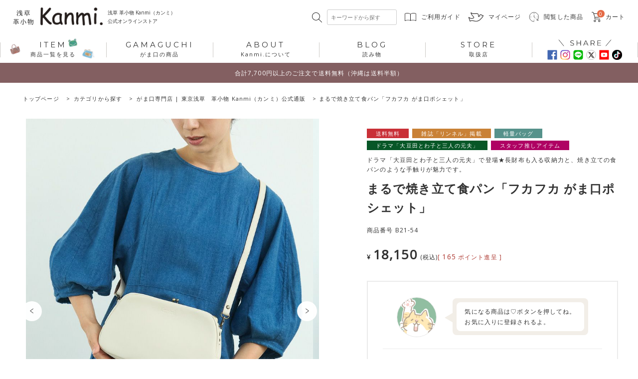

--- FILE ---
content_type: text/html;charset=UTF-8
request_url: https://www.kanmi.jp/c/category/gamaguchi/b2154
body_size: 60014
content:
<!DOCTYPE html>
<html lang="ja"><head>
  <meta charset="UTF-8">
  
  <title>焼きたてパンのような柔らかレザー！長財布も入るフカフカがま口ポシェット</title>
  <meta name="viewport" content="width=device-width">


    <meta name="description" content="まるで焼き立て食パン「フカフカ がま口ポシェット」 がま口専門店 | 東京浅草　革小物 Kanmi（カンミ）公式通販 Kanmi（カンミ）公式オンラインストア">
    <meta name="keywords" content="まるで焼き立て食パン「フカフカ がま口ポシェット」,がま口専門店 | 東京浅草　革小物 Kanmi（カンミ）公式通販,Kanmi（カンミ）公式オンラインストア">
  
  <link rel="stylesheet" href="https://kanmi.itembox.design/system/fs_style.css?t=20251118042550">
  <link rel="stylesheet" href="https://kanmi.itembox.design/generate/theme9/fs_original.css?t=20260114174641">
  
  <link rel="canonical" href="https://www.kanmi.jp/c/category/gamaguchi/b2154">
  
  
  
  
  <script>
    window._FS=window._FS||{};_FS.val={"tiktok":{"enabled":true,"pixelCode":"CRDB6MJC77U2DL40QVR0"},"recaptcha":{"enabled":false,"siteKey":null},"clientInfo":{"memberId":"guest","fullName":"ゲスト","lastName":"","firstName":"ゲスト","nickName":"ゲスト","stageId":"","stageName":"","subscribedToNewsletter":"false","loggedIn":"false","totalPoints":"","activePoints":"","pendingPoints":"","purchasePointExpiration":"","specialPointExpiration":"","specialPoints":"","pointRate":"","companyName":"","membershipCardNo":"","wishlist":"","prefecture":""},"enhancedEC":{"ga4Dimensions":{"userScope":{"stage":"{@ member.stage_order @}","login":"{@ member.logged_in @}"}},"amazonCheckoutName":"Amazonペイメント","measurementId":"G-VBEH7VB5VK","trackingId":"UA-77876222-1","dimensions":{"dimension1":{"key":"log","value":"{@ member.logged_in @}"},"dimension2":{"key":"mem","value":"{@ member.stage_order @}"}}},"shopKey":"kanmi","device":"PC","productType":"1","cart":{"stayOnPage":false}};
  </script>
  
  <script src="/shop/js/webstore-nr.js?t=20251118042550"></script>
  <script src="/shop/js/webstore-vg.js?t=20251118042550"></script>
  
    <script src="//r2.future-shop.jp/fs.kanmi/pc/recommend.js"></script>
  
  
  
  
  
  
  
  
    <script type="text/javascript" >
      document.addEventListener('DOMContentLoaded', function() {
        _FS.CMATag('{"fs_member_id":"{@ member.id @}","fs_page_kind":"product","fs_product_url":"b2154"}')
      })
    </script>
  
  
    <script>
      !function (w, d, t) {
        w.TiktokAnalyticsObject=t;var ttq=w[t]=w[t]||[];ttq.methods=["page","track","identify","instances","debug","on","off","once","ready","alias","group","enableCookie","disableCookie"],ttq.setAndDefer=function(t,e){t[e]=function(){t.push([e].concat(Array.prototype.slice.call(arguments,0)))}};for(var i=0;i<ttq.methods.length;i++)ttq.setAndDefer(ttq,ttq.methods[i]);ttq.instance=function(t){for(var e=ttq._i[t]||[],n=0;n<ttq.methods.length;n++)ttq.setAndDefer(e,ttq.methods[n]);return e},ttq.load=function(e,n){var i="https://analytics.tiktok.com/i18n/pixel/events.js";ttq._i=ttq._i||{},ttq._i[e]=[],ttq._i[e]._u=i,ttq._t=ttq._t||{},ttq._t[e]=+new Date,ttq._o=ttq._o||{},ttq._o[e]=n||{},ttq._partner = ttq._partner || "FutureShop";var o=document.createElement("script");o.type="text/javascript",o.async=!0,o.src=i+"?sdkid="+e+"&lib="+t;var a=document.getElementsByTagName("script")[0];a.parentNode.insertBefore(o,a)};
        ttq.load('CRDB6MJC77U2DL40QVR0');
        ttq.page();
      }(window, document, 'fsttq');
    </script>
  
  <link rel="stylesheet" href="https://kanmi.itembox.design/item/css/item.css">
<link rel="stylesheet" href="https://kanmi.itembox.design/item/css/featherlight.min.css">
<!-- Google Tag Manager -->
<script>(function(w,d,s,l,i){w[l]=w[l]||[];w[l].push({'gtm.start':
new Date().getTime(),event:'gtm.js'});var f=d.getElementsByTagName(s)[0],
j=d.createElement(s),dl=l!='dataLayer'?'&l='+l:'';j.async=true;j.src=
'https://www.googletagmanager.com/gtm.js?id='+i+dl;f.parentNode.insertBefore(j,f);
})(window,document,'script','dataLayer','GTM-TM9DS8JV');</script>
<!-- End Google Tag Manager -->

<!--（共通ヘッダー）-->
<link rel="stylesheet" href="https://kanmi.itembox.design/system/fs_style.css" />
<link rel="stylesheet" href="https://kanmi.itembox.design/system/fs_preview.css" />
<link rel="stylesheet" href="https://kanmi.itembox.design/generate/theme6/fs_original.css" />
<link href="https://fonts.googleapis.com/css?family=Open+Sans:300,400" rel="stylesheet" />
<link href="https://fonts.googleapis.com/css?family=Montserrat:300,400,600" rel="stylesheet" />

<link rel="stylesheet" href="https://kanmi.itembox.design/item/css/re_style_p.css?t=20260122171526" />
<link rel="stylesheet" href="https://kanmi.itembox.design/item/css/style_s.css" />
<link rel="stylesheet" href="https://kanmi.itembox.design/item/css/style_item.css" />
<link rel="stylesheet" href="https://kanmi.itembox.design/item/css/style_page.css" />
<link rel="stylesheet" href="https://kanmi.itembox.design/item/css/re_style_new.css?t=20260122171526?1" />

<script src="https://ajax.googleapis.com/ajax/libs/jquery/3.4.1/jquery.min.js"></script>
<script src="https://kanmi.itembox.design/item/js/dMenu_min.js"></script>
<script src="https://kanmi.itembox.design/item/js/itemSlide_test.js"></script>
<link rel="stylesheet" href="https://kanmi.itembox.design/item/css/re_index.css?t=20260122171526" />
<link rel="stylesheet" id="biz-cal-style-css" href="https://www.kanmi.jp/wp/wp-content/plugins/biz-calendar/biz-cal.css?ver=2.2.0" type="text/css" media="all" />
<link rel="stylesheet" type="text/css" href="https://kanmi.itembox.design/item/css/slick.css" />
<link rel="stylesheet" type="text/css" href="https://kanmi.itembox.design/item/css/slick-theme.css" />
<link rel="stylesheet" href="https://kanmi.itembox.design/item/css/owl.carousel.css" />
<link rel="stylesheet" href="https://kanmi.itembox.design/item/css/owl.theme.css" />
<script src="https://kanmi.itembox.design/item/js/owl.carousel.js"></script>
<script async="" src="https://www.googletagmanager.com/gtag/js?id=UA-77876222-1"></script>
<meta name="facebook-domain-verification" content="eejjer4wso3kfdm3i7n2kphiy93bmb" />

 <script type="text/javascript" src="https://www.kanmi.jp/wp/wp-content/plugins/biz-calendar/calendar.js?ver=2.2.0"></script>
<script type="text/javascript">
    (function(c,l,a,r,i,t,y){
        c[a]=c[a]||function(){(c[a].q=c[a].q||[]).push(arguments)};
        t=l.createElement(r);t.async=1;t.src="https://www.clarity.ms/tag/"+i;
        y=l.getElementsByTagName(r)[0];y.parentNode.insertBefore(t,y);
    })(window, document, "clarity", "script", "liztrcyqro");
</script>
<!--（共通ヘッダー）ここまで-->

<script type="application/ld+json">
 {
  "@context": "https://schema.org",
  "@type": "WebSite",
  "name": "浅草の革小物Kanmi",
  "alternateName": ["革小物Kanmi（カンミ）"],
  "url": "https://www.kanmi.jp/"
 }
</script>
<script async src="https://www.googletagmanager.com/gtag/js?id=G-VBEH7VB5VK"></script>

<script><!--
_FS.setTrackingTag('%3Cscript%3E%0A++%21%28function+%28w%2C+d%2C+t%2C+u%2C+n%2C+s%2C+c%29+%7B%0A++++w%5Bn%5D+%3D+w%5Bn%5D+%7C%7C+function+%28%29+%7B%0A++++++%28w%5Bn%5D.queue+%3D+w%5Bn%5D.queue+%7C%7C+%5B%5D%29.push%28arguments%29%3B%0A++++%7D%3B%0A++++s+%3D+d.createElement%28t%29%3B%0A++++c+%3D+d.getElementsByTagName%28t%29%5B0%5D%3B%0A++++s.async+%3D+1%3B%0A++++s.src+%3D+u%3B%0A++++c.parentNode.insertBefore%28s%2C+c%29%3B%0A++%7D%29%28window%2C+document%2C+%27script%27%2C+%27https%3A%2F%2Ftag.ecbooster.jp%2Fproduction%2Ffutureshop%2Fef968792-a27a-46b4-852d-9f30179368fd%2F81827a21-a64f-4e87-b642-5d67a9c5af1d.js%27%2C+%27ecbooster_tag%27%29%3B%0A++ecbooster_tag%28%7B%0A++++page%3A+%22GoodsDetail%22%2C%0A++++id%3A+%22967%22%2C%0A++++price%3A+%2218150%22%2C%0A++%7D%29%3B%0A%3C%2Fscript%3E%0A%0A%3C%21--+Google+tag+%28gtag.js%29+--%3E%0A%3Cscript+async+src%3D%22https%3A%2F%2Fwww.googletagmanager.com%2Fgtag%2Fjs%3Fid%3DAW-848397971%22%3E%3C%2Fscript%3E%0A%3Cscript%3E%0A++window.dataLayer+%3D+window.dataLayer+%7C%7C+%5B%5D%3B%0A++function+gtag%28%29%7BdataLayer.push%28arguments%29%3B%7D%0A++gtag%28%27js%27%2C+new+Date%28%29%29%3B%0A%0A++gtag%28%27config%27%2C+%27AW-848397971%27%29%3B%0A%3C%2Fscript%3E%0A%3Cscript%3E%0A++gtag%28%27event%27%2C+%27page_view%27%2C+%7B%0A++++%27send_to%27%3A+%27AW-848397971%27%2C%0A++++%27ecomm_pagetype%27%3A+%27product%27%2C%0A++++%27ecomm_prodid%27%3A%0A++%7D%29%3B%0A%3C%2Fscript%3E%0A%3Cscript+src%3D%22https%3A%2F%2Ftracking.leeep.jp%2Fv1%2Ftracking%2Fjs%22%3E%3C%2Fscript%3E%0A%3Cscript+src%3D%22https%3A%2F%2Fcite.leeep.jp%2Fv2%2Fembed%2Fjs%22+defer%3E%3C%2Fscript%3E%0A%3Cscript+defer%3E%0A++++const+site_id+%3D+%221349608641136713728%22%0A++++const+uid+%3D+%22%7B%40+member.id+%40%7D%22%0A++++ParteTracking.viewPage%28%7B%0A++++++++site_id%3A+site_id%2C%0A++++++++product_id%3A+window%5B%27product_id%27%5D%2C%0A++++++++uid%3A+uid%2C%0A++++%7D%29%3B%0A++++document.addEventListener%28%27DOMContentLoaded%27%2C+_+%3D%3E+%7B%0A++++++++LeeepCite.init%28%7Bsite_id%3A+site_id%2C+product_id%3A+window%5B%27product_id%27%5D%2C+uid%3A+uid%7D%29%3B%0A++++%7D%29%3B%0A%3C%2Fscript%3E%0A%3Cscript%3E%0Awindow%5B%27product_id%27%5D+%3D+%22B21-54%22%0AParteTracking.viewItem%28%7B%0A++++site_id%3A+site_id%2C%0A++++product_id%3A+window%5B%27product_id%27%5D%2C%0A++++uid%3A+uid%2C%0A%7D%29%3B%0A%3C%2Fscript%3E%0A%3C%21--+Meta+Pixel+Code+--%3E%0A%3Cscript%3E%0A%21function%28f%2Cb%2Ce%2Cv%2Cn%2Ct%2Cs%29%0A%7Bif%28f.fbq%29return%3Bn%3Df.fbq%3Dfunction%28%29%7Bn.callMethod%3F%0An.callMethod.apply%28n%2Carguments%29%3An.queue.push%28arguments%29%7D%3B%0Aif%28%21f._fbq%29f._fbq%3Dn%3Bn.push%3Dn%3Bn.loaded%3D%210%3Bn.version%3D%272.0%27%3B%0An.queue%3D%5B%5D%3Bt%3Db.createElement%28e%29%3Bt.async%3D%210%3B%0At.src%3Dv%3Bs%3Db.getElementsByTagName%28e%29%5B0%5D%3B%0As.parentNode.insertBefore%28t%2Cs%29%7D%28window%2C+document%2C%27script%27%2C%0A%27https%3A%2F%2Fconnect.facebook.net%2Fen_US%2Ffbevents.js%27%29%3B%0Afbq%28%27init%27%2C+%27364657430674372%27%29%3B%0Afbq%28%27track%27%2C+%27PageView%27%29%3B%0A%3C%2Fscript%3E%0A%3Cnoscript%3E%3Cimg+height%3D%221%22+width%3D%221%22+style%3D%22display%3Anone%22%0Asrc%3D%22https%3A%2F%2Fwww.facebook.com%2Ftr%3Fid%3D364657430674372%26ev%3DPageView%26noscript%3D1%22%0A%2F%3E%3C%2Fnoscript%3E%0A%3C%21--+End+Meta+Pixel+Code+--%3E%0A%3Cscript%3E%0Afbq%28%27track%27%2C+%27ViewContent%27%2C+%7B%0Acontent_ids%3A+%27b2154%27%2C%0Acontent_category%3A+%27product%27%2C%0Acontent_name%3A+%27%E3%81%BE%E3%82%8B%E3%81%A7%E7%84%BC%E3%81%8D%E7%AB%8B%E3%81%A6%E9%A3%9F%E3%83%91%E3%83%B3%E3%80%8C%E3%83%95%E3%82%AB%E3%83%95%E3%82%AB+%E3%81%8C%E3%81%BE%E5%8F%A3%E3%83%9D%E3%82%B7%E3%82%A7%E3%83%83%E3%83%88%E3%80%8D%27%2C%0Acontent_type%3A+%27product%27%2C%0Acurrency%3A+%27JPY%27%2C%0Avalue%3A+%2718150%27%0A%7D%29%3B%0A%3C%2Fscript%3E%0A%0A%3C%21--+Google+tag+%28gtag.js%29+--%3E%0A%3Cscript+async+src%3D%22https%3A%2F%2Fwww.googletagmanager.com%2Fgtag%2Fjs%3Fid%3DAW-848397971%22%3E%3C%2Fscript%3E%0A%3Cscript%3E%0A++window.dataLayer+%3D+window.dataLayer+%7C%7C+%5B%5D%3B%0A++function+gtag%28%29%7BdataLayer.push%28arguments%29%3B%7D%0A++gtag%28%27js%27%2C+new+Date%28%29%29%3B%0A%0A++gtag%28%27config%27%2C+%27AW-848397971%27%2C+%7B+%27+allow_enhanced_conversions%27%3Atrue+%7D%29%3B%0A%3C%2Fscript%3E%0A%3Cscript%3E%0Agtag%28%27event%27%2C%27view_item%27%2C+%7B%0A%27value%27%3A+18150%2C%0A%27items%27%3A+%5B%0A%7B%0A%27id%27%3A+967%2C%0A%27google_business_vertical%27%3A+%27retail%27%0A%7D%0A%5D%0A%7D%29%3B%0A%3C%2Fscript%3E%0A%3Cscript+type%3D%22text%2Fjavascript%22%3E%0Awindow.tracking+%3D+window.tracking+%7C%7C+function%28%29+%7Btracking.d%3Dtracking.d%7C%7C%5B%5D%3Btracking.d.push%28%5Btr.q%2Ctr.tr_obj%5D%29%3B%7D%0Awindow.tr%3Dwindow.tr%7C%7Cfunction%28%29%7Btr.q%3D%5B%5D%3Btr.q.push%28arguments%29%7D%3B%0Awindow.sendTrack+%3D+window.sendTrack+%7C%7C+function%28obj%2Cevent%29+%7B%0Aobj%5B%22sendId%22%5D+%3D+%22kanmi.jp%22%3B%0Atr.tr_obj%3Dobj%3Btr%28%22send%22%2Cevent%29%3Btracking%28%29%3B%7D%3C%2Fscript%3E%0A%3Cscript+async+src%3D%22%2F%2Fc7.k-crm.jp%2Ftracking.js%22%3E%3C%2Fscript%3E%0A%3Cscript+type%3D%22text%2Fjavascript%22%3E%0Avar+trackBody%3D+%5B%5D%3B%0AtrackBody%5B%22userId%22%5D+%3D%22%7B%40+member.id+%40%7D%22%3B%0AsendTrack%28trackBody%2C%22normal%22%29%3B%0A%3C%2Fscript%3E');
--></script>
</head>
<body class="fs-body-product fs-body-product-b2154" id="fs_ProductDetails">
<script><!--
_FS.setTrackingTag('%3Cscript%3E%0A%28function%28w%2Cd%2Cs%2Cc%2Ci%29%7Bw%5Bc%5D%3Dw%5Bc%5D%7C%7C%7B%7D%3Bw%5Bc%5D.trackingId%3Di%3B%0Avar+f%3Dd.getElementsByTagName%28s%29%5B0%5D%2Cj%3Dd.createElement%28s%29%3Bj.async%3Dtrue%3B%0Aj.src%3D%27%2F%2Fcdn.contx.net%2Fcollect.js%27%3Bf.parentNode.insertBefore%28j%2Cf%29%3B%0A%7D%29%28window%2Cdocument%2C%27script%27%2C%27contx%27%2C%27CTX-x-hDi4VsJh%27%29%3B%0A%3C%2Fscript%3E');
--></script>
<div class="fs-l-page">
<!-- Google Tag Manager (noscript) -->
<noscript><iframe src="https://www.googletagmanager.com/ns.html?id=GTM-TM9DS8JV" height="0" width="0" style="display:none;visibility:hidden"></iframe></noscript>
<!-- End Google Tag Manager (noscript) -->

<header id="header">
  <!--（共通ヘッダー）-->
  <script>
    $(function () {
      var selectedItem = $(".sort ul.fs-c-sortItems__list li.is-active").text();
      var selectBox = $(".sort ul.fs-c-sortItems__list");
      var selectItems = $(".sort ul.fs-c-sortItems__list li");
      var display = $(".sort .fs-c-sortItems__label");

      display.text(selectedItem);
      selectBox.hide();
      $(".sort li.is-active").css("background", "#fdab2d");

      display.on("click", function () {
        selectBox.show();
      });

      selectItems.on("click", function () {
        selectItems.removeClass("is-active").css("background", "#fff");
        $(this).addClass("is-active").css("background", "#fdab2d");
        selectedItem = $(".sort li.is-active").text();
        selectBox.hide();
        display.text(selectedItem);
      });
    });
  </script>

  <script src="https://kanmi.itembox.design/item/js/slick.js" type="text/javascript" charset="utf-8"></script>
  <script>
    $(".slider-for").slick({
      slidesToShow: 1,
      slidesToScroll: 1,
      arrows: false,
      fade: true,
      asNavFor: ".slider-nav",
    });
    $(".slider-nav").slick({
      slidesToShow: 7,
      slidesToScroll: 1,
      asNavFor: ".slider-for",
      dots: true,
      centerMode: false,
      focusOnSelect: true,
    });
  </script>

  <script>
    $(document).ready(function () {
      $(".item-slider").owlCarousel({
        items: 3, //ブラウザの幅が1199px 以上の時 6
        itemsDesktop: [1200, 3], // 1199px から 600px　まで 5つ
        itemsDesktopSmall: false, // betweem 900px and 601px
        itemsTablet: [600, 2], //600px から 479px　まで　4つ
        itemsMobile: [479, 2], // 479px　以下は 2つ
        autoPlay: true,
        stopOnHover: true,
        navigation: true,
      });
    });
  </script>

  <script>
    $(function () {
      $("#story .tabbox .tab li").click(function () {
        var index = $("#story .tabbox .tab li").index(this);
        $("#story .tabbox .content .cell").css("display", "none");
        $("#story .tabbox .content .cell").eq(index).css("display", "block");
        $("#story .tabbox .tab li").removeClass("select");
        $(this).addClass("select");
      });

      $("#news .tabbox .tab li").click(function () {
        var index = $("#news .tabbox .tab li").index(this);
        $("#news .tabbox .content .cell").css("display", "none");
        $("#news .tabbox .content .cell").eq(index).css("display", "block");
        $("#news .tabbox .tab li").removeClass("select");
        $(this).addClass("select");
      });

      $("#info .tabbox .tab li").click(function () {
        var index = $("#info .tabbox .tab li").index(this);
        $("#info .tabbox .content .cell").css("display", "none");
        $("#info .tabbox .content .cell").eq(index).css("display", "block");
        $("#info .tabbox .tab li").removeClass("select");
        $(this).addClass("select");
      });
    });
  </script>

  <script type="text/javascript">
    /* <![CDATA[ */
    var bizcalOptions = {
      holiday_title: "\u5b9a\u4f11\u65e5",
      temp_holidays: "2020-06-27\r\n2020-06-28\r\n",
      temp_weekdays: "2020-06-06\r\n2020-06-07\r\n2020-06-13\r\n2020-06-14\r\n2020-06-20\r\n2020-06-21",
      eventday_title: "\u7e2e\u5c0f\u55b6\u696d\u65e5\uff08\u3054\u4e88\u7d04\u5236\uff09",
      eventday_url: "",
      eventdays: "2020-06-01\r\n2020-06-02\r\n2020-06-03\r\n2020-06-04\r\n2020-06-05\r\n2020-06-08\r\n2020-06-09\r\n2020-06-10\r\n2020-06-11\r\n2020-06-12\r\n2020-06-15\r\n2020-06-16\r\n2020-06-17\r\n2020-06-18\r\n2020-06-19\r\n2020-06-22\r\n2020-06-23\r\n2020-06-24\r\n2020-06-25\r\n2020-06-26\r\n2020-06-29\r\n2020-06-30",
      month_limit: "\u6307\u5b9a",
      nextmonthlimit: "1",
      prevmonthlimit: "0",
      plugindir: "https:\/\/www.kanmi.jp\/wp\/wp-content\/plugins\/biz-calendar\/",
      national_holiday: "",
    };
    /* ]]> */
  </script>

  <!--（共通ヘッダー）ここまで-->
  <!--（共通ヘッダー インナー）-->
  <section class="inner">
    <!--（共通ヘッダー ロゴ）-->
    <div id="logo_cover">
      <p class="logo">
        <a href="https://www.kanmi.jp"><img src="https://kanmi.itembox.design/item/common/logo.png" alt="浅草革小物 Kanmi.(カンミ)" /></a>
      </p>
      <h1>浅草 革小物 Kanmi（カンミ）<br />公式オンラインストア</h1>
    </div>
    <!--- //.logo --->
    <!--（共通ヘッダー ロゴ）ここまで-->
    <!--（共通ヘッダー サブナビ）-->
    <nav class="pcView">
      <ul>
        <li class="glasses">
          <form action="https://www.kanmi.jp/p/search" method="get">
            <input type="hidden" name="_e_k" value="Ａ" />
            <input type="text" name="keyword" maxlength="1000" placeholder="キーワードから探す" />
          </form>
        </li>
        <li><a href="https://www.kanmi.jp/f/guide" class="guide">ご利用ガイド</a></li>
        <li><a href="https://www.kanmi.jp/my/top" class="mypage">マイページ</a></li>
        <li><a href="https://www.kanmi.jp/f/history" class="history">閲覧した商品</a></li>
        <li class="tocart"><!-- **商品数表示カートボタン （フリーパーツ） ↓↓ -->
<div class="fs-p-scrollingCartButton" id="fs_p_scrollingCartButton">
  <a href="/p/cart" class="fs-p-scrollingCartButton__button">
    <i class="fs-p-scrollingCartButton__icon fs-icon--cart"></i>
    <span class="fs-p-scrollingCartButton__label">カートへ</span>
    <span class="fs-p-cartItemNumber fs-client-cart-count fs-clientInfo"></span>
  </a>
</div>

<!-- **商品数表示カートボタン （フリーパーツ） ↑↑ -->カート</li>
      </ul>
    </nav>
    <!--- //.pcView --->
    <!--（共通ヘッダー サブナビ）ここまで-->
    <!--（共通ヘッダー スマホメニュー）-->
    <div class="spView">
      <!--（共通ヘッダー スマホメニュー 前半）-->
      <div class="header__body">

        <!-- ハンバーガーの代わりに商品一覧アイコンリンクを設置 -->
        <div class="header__search-item_modi" style="position: absolute; left: 20px; top: 10px;">
          <!-- <a href="/c/category">
            <div class="h_openbtn_modi">
              <span></span>
              <span></span>
              <span></span>
            </div>
          </a> -->
          <button type="button" class="h_searchbtn_modi js-sp-searchbtn">
            <span class="text">検索</span>
          </button>
        </div>

        <!-- <div class="header__openbtn">
              <div class="hmopenbtn">
                <span></span>
                <span></span>
                <span></span>
              </div>
            </div> -->

        <!-- <p class="icon-homes">
              <a href="/"><img src="https://kanmi.itembox.design/item/common/icon-homes.svg" class="imgmax" alt="" width="33" height="33" /></a>
            </p> -->
      </div>
      <!--（共通ヘッダー スマホメニュー 後半）ここまで-->
    </div>
    <!--（共通ヘッダー スマホメニュー）ここまで-->
  </section>
  <!--（共通ヘッダー インナー）ここまで-->
  <!--（グローバルナビ）-->
  <div id="mainMenu">
    <nav id="menuBar">
      <ul>
        <li class="dMenu-open">
          <span class="link"><b>ITEM</b>商品一覧を見る</span>
          <div class="dMenu">
            <div class="dMenu__headseaerc">
              <form action="https://www.kanmi.jp/p/search" method="get" class="-reset_form">
                <input type="hidden" name="_e_k" value="Ａ" />
                <input type="text" name="keyword" maxlength="1000" placeholder="キーワードから探す" />
                <button>検索</button>
              </form>
              <ul class="dmenu_tags">
                <li><a href="https://www.kanmi.jp/c/others/a4">#A4サイズが入る</a></li>
                <li><a href="https://www.kanmi.jp/c/category/leathercare/">#レザーケア</a></li>
                <li><a href="https://www.kanmi.jp/c/category/gamaguchi/wl1772">#人気No1アイテム</a></li>
              </ul>
            </div>
            <div class="mega__tit--box">
              <p class="mega__tit">商品一覧から探す</p>
              <a class="dmenu_allitem" href="https://www.kanmi.jp/c/category">商品一覧から探す 一覧を見る</a>
            </div>
            <ul class="dmenu_item">
              <li class="gamaguchi">
                <a href="https://www.kanmi.jp/c/category/gamaguchi/">
                  <div>がま口<span class="en">gamaguchi</span></div>
                </a>
              </li>
              <li class="wallet">
                <a href="https://www.kanmi.jp/c/category/wallet/">
                  <div>お財布<span class="en">wallet</span></div>
                </a>
              </li>
              <li class="bag">
                <a href="https://www.kanmi.jp/c/category/bag/">
                  <div>バッグ<span class="en">bag</span></div>
                </a>
              </li>
              <li class="leather">
                <a href="https://www.kanmi.jp/c/category/leather-goods/">
                  <div>革小物<span class="en">leather goods</span></div>
                </a>
              </li>
              <li class="accessories">
                <a href="https://www.kanmi.jp/c/category/accessories/">
                  <div>アクセサリー<span class="en">accessories</span></div>
                </a>
              </li>
              <li class="long">
                <a href="https://www.kanmi.jp/c/category/wallet/long-wallet">
                  <div>長財布<span class="en">long wallet</span></div>
                </a>
              </li>
              <li class="care">
                <a href="https://www.kanmi.jp/c/category/leathercare/">
                  <div>ケア用品<span class="en">leather care</span></div>
                </a>
              </li>
              <li class="other">
                <a href="https://www.kanmi.jp/c/category/other_c/">
                  <div>その他小物<span class="en">other goods</span></div>
                </a>
              </li>
            </ul>
            <div class="mega__tit--box">
              <p class="mega__tit">PICK UPから探す</p>
              <a class="dmenu_allitem" href="https://www.kanmi.jp/c/others">PICK UPから探す 一覧を見る</a>
            </div>
            <ul class="dmenu_pickup">
              <li class="new">
                <a href="https://www.kanmi.jp/p/search?keyword=2024&sort=latest" class="dmenu_pickup--link">
                  <div>新作アイテム<span class="en">new items</span></div>
                </a>
              </li>
              <li class="media">
                <a href="https://www.kanmi.jp/c/others/media/" class="dmenu_pickup--link">
                  <div>メディア掲載<br />アイテム<span class="en">media listing</span></div>
                </a>
              </li>
              <li class="quantity">
                <a href="https://www.kanmi.jp/c/others/discontinueditem/" class="dmenu_pickup--link">
                  <div>無くなり次第終了<br />アイテム<span class="en">limited quantity</span></div>
                </a>
              </li>
              <li class="puchi">
                <a href="https://www.kanmi.jp/c/others/customize" class="dmenu_pickup--link">
                  <div>カスタマイズ<br />ができるアイテム<span class="en">customize</span></div>
                </a>
              </li>
            </ul>
            <ul class="dmenu_pickup fclmn">
              <li class="selies">
                <a href="https://www.kanmi.jp/c/series" class="dmenu_pickup--link">
                  <div>シリーズから探す<span class="en">series</span></div>
                </a>
              </li>
              <li class="pattern">
                <a href="https://www.kanmi.jp/c/pattern" class="dmenu_pickup--link">
                  <div>模様・柄から探す<span class="en">pattern</span></div>
                </a>
              </li>
              <li class="price">
                <a href="https://www.kanmi.jp/c/price" class="dmenu_pickup--link">
                  <div>価格帯から探す<span class="en">price</span></div>
                </a>
              </li>
              <li class="material">
                <a href="https://www.kanmi.jp/c/material" class="dmenu_pickup--link">
                  <div>素材から探す<span class="en">material</span></div>
                </a>
              </li>
              <li class="season">
                <a href="https://www.kanmi.jp/c/season" class="dmenu_pickup--link">
                  <div>シーズンから探す<span class="en">season</span></div>
                </a>
              </li>
            </ul>
            <!-- <p class="i-close"><span>CLOSE</span></p> -->
          </div>
        </li>
        <li>
          <a class="link" href="/c/category/gamaguchi/"><b>GAMAGUCHI</b>がま口の商品</a>
        </li>
        <li>
          <a class="link" href="/f/about"><b>ABOUT</b>Kanmi.について</a>
        </li>
        <li>
          <a class="link" href="https://www.kanmi.jp/blog"><b>BLOG</b>読み物</a>
        </li>
        <li class="storeMenu-open">

          <span class="link"><b>STORE</b>取扱店</span>
          <!-- ↓↓非表示の取扱店セクションここから↓↓ -->
          <section class="shop-section">
            <h2 class="shop-section__title">Kanmiの直営店</h2>
            <div class="shop-section__images">
              <div class="shop-section__image">
                <img src="https://kanmi.itembox.design/item/common/pic_kanmi-store-exterior.jpg" alt="店舗の外観をご紹介">
              </div>
              <div class="shop-section__image movie">
                <iframe width="100%" height="190px" src="https://www.youtube.com/embed/q2aLo_6QH_s?autoplay=1&mute=1&playsinline=1&loop=1&playlist=q2aLo_6QH_s" title="YouTube video player" frameborder="0" allow="accelerometer; autoplay; clipboard-write; encrypted-media; gyroscope; picture-in-picture; web-share" referrerpolicy="strict-origin-when-cross-origin" allowfullscreen></iframe>
                <span class="movie-cap">▲ Kanmi 浅草 SHOP 紹介動画</span>
              </div>
              <div class="shop-section__info">
                <h3 class="shop-section__info-title"><span>Kanmiの直営店</span>Kanmi SHOP</h3>
                <p class="shop-section__info-address">〒111-0034 東京都台東区雷門1-2-5<br>(1-2-5, Kaminarimon, Taito-ku, Tokyo, 111-0034, Japan)</p>
                <a href="https://www.kanmi.jp/f/kanmi-shop#shop_asakusa" class="shop-section__button">Kanmi SHOPを詳しく見る</a>
              </div>
            </div>

            <h3 class="shop-section__stores-title">Kanmiが買える全国のお店</h3>
            <div class="shop-section__stores-grid">
              <a href="https://www.kanmi.jp/store?tab=tab2#panel2" class="shop-section__store-region">北海道</a>
              <a href="https://www.kanmi.jp/store?tab=tab3#panel3" class="shop-section__store-region">東北地方</a>
              <a href="https://www.kanmi.jp/store?tab=tab4#panel4" class="shop-section__store-region">北陸地方</a>
              <a href="https://www.kanmi.jp/store?tab=tab5#panel5" class="shop-section__store-region">甲信越地方</a>
              <a href="https://www.kanmi.jp/store?tab=tab6#panel6" class="shop-section__store-region">関東地方</a>
              <a href="https://www.kanmi.jp/store?tab=tab8#panel8" class="shop-section__store-region">東海地方</a>
              <a href="https://www.kanmi.jp/store?tab=tab9#panel9" class="shop-section__store-region">関西地方</a>
              <a href="https://www.kanmi.jp/store?tab=tab10#panel10" class="shop-section__store-region">中国地方</a>
              <a href="https://www.kanmi.jp/store?tab=tab11#panel11" class="shop-section__store-region">四国地方</a>
              <a href="https://www.kanmi.jp/store?tab=tab12#panel12" class="shop-section__store-region">九州地方</a>
              <a href="https://www.kanmi.jp/store?tab=tab13#panel13" class="shop-section__store-region">沖縄</a>
            </div>

            <div class="shop-section__store-button">
              <h3 class="shop-section__stores-title">Kanmiの取扱店舗一覧</h3>
              <a href="https://www.kanmi.jp/store" class="shop-section__button">Kanmiの取扱店舗一覧を見る</a>
            </div>
          </section>
          <!-- ↑↑非表示の取扱店セクションここから↑↑ -->
        </li>

        <li class="share">
          <a href="https://www.facebook.com/kanmi.kaminarimon" target="_blank"><img src="https://kanmi.itembox.design/item/common/icon_fb.png" decoding="async" alt="facebook" width="40" height="40" /></a>
          <a href="https://www.instagram.com/kanmi_official/?ref=badge" target="_blank"><img src="https://kanmi.itembox.design/item/common/icon_ins.png" decoding="async" alt="instagram" width="40" height="40" /></a>
          <a href="http://nav.cx/7cKFTF0" target="_blank"><img src="https://kanmi.itembox.design/item/common/icon_line.png" decoding="async" alt="LINE" width="40" height="40" /></a>
          <a href="https://twitter.com/kanmi_dora" target="_blank"><img src="https://kanmi.itembox.design/item/common/icon_x.svg" decoding="async" alt="X" width="40" height="40" /></a>
          <a href="https://www.youtube.com/channel/UCwGnoUACnMCOHkfuiDvixyA/videos" target="_blank"><img src="https://kanmi.itembox.design/item/common/icon_youtube.png" decoding="async" alt="Youtube" width="40" height="40" /></a>
          <a href="https://www.tiktok.com/@kanmi_official" target="_blank"><img src="https://kanmi.itembox.design/item/common/icon_tt.png?d=20240416152948" decoding="async" alt="Youtube" width="40" height="40" /></a>
        </li>
      </ul>
    </nav>
  </div>
  <!--/menubox-->
  <!--（グローバルナビ）ここまで-->
</header>

<div class="lang-box-sp">
  <ul class="lang-list-sp">
    <li><a href="https://www.kanmi.jp/lp/eng/">For English</a></li>
    <li><a href="https://www.kanmi.jp/lp/tw/">繁體中文</a></li>
  </ul>
</div>
<!--（kanmi information）-->
    <div class="pt"></div>
    <div class="attention">
      <!--span class="fs-clientInfo is-ready" style="font-size:12px;"><a href="https://www.kanmi.jp/my/top">{@ member.last_name @}{@ member.first_name @}さん　こんにちは！</a><br></span -->
       <!--span class="fs-clientInfo is-ready" style="font-size:12px"><a href="https://www.kanmi.jp/c/category"><font color=#FFFACD size="+1">＼＼<b>12月21日</b>は今年最後の最強開運日！／／</font></a></span-->
       <span class="fs-clientInfo is-ready" style="font-size: 12px"><a href="https://www.kanmi.jp/f/guide#shipment">合計7,700円以上のご注文で送料無料（沖縄は送料半額）</a></span>
       <!-- span class="fs-clientInfo is-ready" style="font-size:12px;"><a href="https://www.kanmi.jp/c/category">＼　GW特別企画！送料無料キャンペーン開催中 ～ 5/7 10:00まで　／</a></span-->
    </div>
<!--（kanmi information）ここまで-->
<!--（商品一言説明エリアここから）-->
<link rel="stylesheet" href="https://kanmi.itembox.design/item/css/product-desp.css">
<script src="https://kanmi.itembox.design/item/js/product-desp.js"></script>
<!--（商品一言説明エリアここまで）-->
<!-- ↓↓商品ページ遷移設定（JS）ここから↓↓ -->
<script>
  window.addEventListener('DOMContentLoaded', function() {
    // id="sort_bottom"内のclass="fs-c-pagination"の<a>タグを選択
    const paginationLinks = document.querySelectorAll('#sort_bottom .fs-c-pagination a');
    
    paginationLinks.forEach(function(link) {
      // 現在のリンクにアンカーがない場合に追加
      if (!link.href.includes('#itemgroup-tit')) {
        link.href += '#itemgroup-tit';
      }
    });
  });
</script>
<!-- ↑↑商品ページ遷移設定（JS）ここまで↑↑ -->
<section id="breadcrumb"><div class="area"><!-- **パンくずリストパーツ （システムパーツ） ↓↓ -->
<nav class="fs-c-breadcrumb">
<ol class="fs-c-breadcrumb__list">
<li class="fs-c-breadcrumb__listItem">
<a href="/">トップページ</a>
</li>
<li class="fs-c-breadcrumb__listItem">
<a href="/c/category">カテゴリから探す</a>
</li>
<li class="fs-c-breadcrumb__listItem">
<a href="/c/category/gamaguchi">がま口専門店 | 東京浅草　革小物 Kanmi（カンミ）公式通販</a>
</li>
<li class="fs-c-breadcrumb__listItem">
まるで焼き立て食パン「フカフカ がま口ポシェット」
</li>
</ol>
</nav>
<!-- **パンくずリストパーツ （システムパーツ） ↑↑ --></div></section>
<main class="fs-l-main renew"><div id="fs-page-error-container" class="fs-c-panelContainer">
  
  
</div>
<!-- **商品詳細エリア（システムパーツグループ）↓↓ -->
<form id="fs_form">
<input type="hidden" name="productId" value="967">

<div class="fs-l-productLayout fs-system-product" data-product-id="967" data-vertical-variation-no="" data-horizontal-variation-no=""><div class="leftbox">
<!-- **商品画像パーツ・フリック（システムパーツ ）↓↓ -->
<div class="fs-c-productCarouselMainImage">
  <div class="fs-c-productCarouselMainImage__carousel fs-c-slick" id="fs_productCarouselMainImage">
    
      
        <figure class="fs-c-productCarouselMainImage__image" aria-hidden="true" tabindex="-1" data-sub-image-url="https://kanmi.itembox.design/product/009/000000000967/000000000967-29-s.jpg?t&#x3D;20260126225523" data-enlarged-image-url="https://kanmi.itembox.design/product/009/000000000967/000000000967-29-xl.jpg?t&#x3D;20260126225523">
          <img src="https://kanmi.itembox.design/product/009/000000000967/000000000967-29-l.jpg?t&#x3D;20260126225523" alt="がま口の色：バニラ"
          
            data-vertical-variation-no=""
            data-variation-thumbnail="false"
            data-representative-variation="false"
          
          >
          
        </figure>
      
     
      
        <figure class="fs-c-productCarouselMainImage__image" aria-hidden="true" tabindex="-1" data-sub-image-url="https://kanmi.itembox.design/product/009/000000000967/000000000967-10-s.jpg?t&#x3D;20260126225523" data-enlarged-image-url="https://kanmi.itembox.design/product/009/000000000967/000000000967-10-xl.jpg?t&#x3D;20260126225523">
          <img src="https://kanmi.itembox.design/product/009/000000000967/000000000967-10-l.jpg?t&#x3D;20260126225523" alt="ふかふかなレザーバッグ（がま口の色：ミルクチョコ）"
          
            data-vertical-variation-no=""
            data-variation-thumbnail="false"
            data-representative-variation="false"
          
          >
          
        </figure>
      
     
      
        <figure class="fs-c-productCarouselMainImage__image" aria-hidden="true" tabindex="-1" data-sub-image-url="https://kanmi.itembox.design/product/009/000000000967/000000000967-15-s.jpg?t&#x3D;20260126225523" data-enlarged-image-url="https://kanmi.itembox.design/product/009/000000000967/000000000967-15-xl.jpg?t&#x3D;20260126225523">
          <img src="https://kanmi.itembox.design/product/009/000000000967/000000000967-15-l.jpg?t&#x3D;20260126225523" alt="がま口の色：ブラック"
          
            data-vertical-variation-no=""
            data-variation-thumbnail="false"
            data-representative-variation="false"
          
          >
          
        </figure>
      
     
      
        <figure class="fs-c-productCarouselMainImage__image" aria-hidden="true" tabindex="-1" data-sub-image-url="https://kanmi.itembox.design/product/009/000000000967/000000000967-13-s.jpg?t&#x3D;20260126225523" data-enlarged-image-url="https://kanmi.itembox.design/product/009/000000000967/000000000967-13-xl.jpg?t&#x3D;20260126225523">
          <img src="https://kanmi.itembox.design/product/009/000000000967/000000000967-13-l.jpg?t&#x3D;20260126225523" alt="がま口の色：キャラメル"
          
            data-vertical-variation-no=""
            data-variation-thumbnail="false"
            data-representative-variation="false"
          
          >
          
        </figure>
      
     
      
        <figure class="fs-c-productCarouselMainImage__image" aria-hidden="true" tabindex="-1" data-sub-image-url="https://kanmi.itembox.design/product/009/000000000967/000000000967-16-s.jpg?t&#x3D;20260126225523" data-enlarged-image-url="https://kanmi.itembox.design/product/009/000000000967/000000000967-16-xl.jpg?t&#x3D;20260126225523">
          <img src="https://kanmi.itembox.design/product/009/000000000967/000000000967-16-l.jpg?t&#x3D;20260126225523" alt="がま口の色：サックス"
          
            data-vertical-variation-no=""
            data-variation-thumbnail="false"
            data-representative-variation="false"
          
          >
          
        </figure>
      
     
      
        <figure class="fs-c-productCarouselMainImage__image" aria-hidden="true" tabindex="-1" data-sub-image-url="https://kanmi.itembox.design/product/009/000000000967/000000000967-38-s.jpg?t&#x3D;20260126225523" data-enlarged-image-url="https://kanmi.itembox.design/product/009/000000000967/000000000967-38-xl.jpg?t&#x3D;20260126225523">
          <img src="https://kanmi.itembox.design/product/009/000000000967/000000000967-38-l.jpg?t&#x3D;20260126225523" alt="がま口の色：リーフグリーン"
          
            data-vertical-variation-no=""
            data-variation-thumbnail="false"
            data-representative-variation="false"
          
          >
          
        </figure>
      
     
      
        <figure class="fs-c-productCarouselMainImage__image" aria-hidden="true" tabindex="-1" data-sub-image-url="https://kanmi.itembox.design/product/009/000000000967/000000000967-20-s.jpg?t&#x3D;20260126225523" data-enlarged-image-url="https://kanmi.itembox.design/product/009/000000000967/000000000967-20-xl.jpg?t&#x3D;20260126225523">
          <img src="https://kanmi.itembox.design/product/009/000000000967/000000000967-20-l.jpg?t&#x3D;20260126225523" alt="マチは大きすぎないから身体にフィット（がま口の色：ミルクチョコ）"
          
            data-vertical-variation-no=""
            data-variation-thumbnail="false"
            data-representative-variation="false"
          
          >
          
        </figure>
      
     
      
        <figure class="fs-c-productCarouselMainImage__image" aria-hidden="true" tabindex="-1" data-sub-image-url="https://kanmi.itembox.design/product/009/000000000967/000000000967-27-s.jpg?t&#x3D;20260126225523" data-enlarged-image-url="https://kanmi.itembox.design/product/009/000000000967/000000000967-27-xl.jpg?t&#x3D;20260126225523">
          <img src="https://kanmi.itembox.design/product/009/000000000967/000000000967-27-l.jpg?t&#x3D;20260126225523" alt="さり気ないロゴマークがアクセント（がま口の色：ミルクチョコ）"
          
            data-vertical-variation-no=""
            data-variation-thumbnail="false"
            data-representative-variation="false"
          
          >
          
        </figure>
      
     
      
        <figure class="fs-c-productCarouselMainImage__image" aria-hidden="true" tabindex="-1" data-sub-image-url="https://kanmi.itembox.design/product/009/000000000967/000000000967-24-s.jpg?t&#x3D;20260126225523" data-enlarged-image-url="https://kanmi.itembox.design/product/009/000000000967/000000000967-24-xl.jpg?t&#x3D;20260126225523">
          <img src="https://kanmi.itembox.design/product/009/000000000967/000000000967-24-l.jpg?t&#x3D;20260126225523" alt="ショルダーは取り外しOK（がま口の色：ミルクチョコ）"
          
            data-vertical-variation-no=""
            data-variation-thumbnail="false"
            data-representative-variation="false"
          
          >
          
        </figure>
      
     
      
        <figure class="fs-c-productCarouselMainImage__image" aria-hidden="true" tabindex="-1" data-sub-image-url="https://kanmi.itembox.design/product/009/000000000967/000000000967-26-s.jpg?t&#x3D;20260126225523" data-enlarged-image-url="https://kanmi.itembox.design/product/009/000000000967/000000000967-26-xl.jpg?t&#x3D;20260126225523">
          <img src="https://kanmi.itembox.design/product/009/000000000967/000000000967-26-l.jpg?t&#x3D;20260126225523" alt="底マチ（がま口の色：ミルクチョコ）"
          
            data-vertical-variation-no=""
            data-variation-thumbnail="false"
            data-representative-variation="false"
          
          >
          
        </figure>
      
     
      
        <figure class="fs-c-productCarouselMainImage__image" aria-hidden="true" tabindex="-1" data-sub-image-url="https://kanmi.itembox.design/product/009/000000000967/000000000967-23-s.jpg?t&#x3D;20260126225523" data-enlarged-image-url="https://kanmi.itembox.design/product/009/000000000967/000000000967-23-xl.jpg?t&#x3D;20260126225523">
          <img src="https://kanmi.itembox.design/product/009/000000000967/000000000967-23-l.jpg?t&#x3D;20260126225523" alt="500mlペットボトルも横向きに入ります（がま口の色：ミルクチョコ）"
          
            data-vertical-variation-no=""
            data-variation-thumbnail="false"
            data-representative-variation="false"
          
          >
          
        </figure>
      
     
      
        <figure class="fs-c-productCarouselMainImage__image" aria-hidden="true" tabindex="-1" data-sub-image-url="https://kanmi.itembox.design/product/009/000000000967/000000000967-22-s.jpg?t&#x3D;20260126225523" data-enlarged-image-url="https://kanmi.itembox.design/product/009/000000000967/000000000967-22-xl.jpg?t&#x3D;20260126225523">
          <img src="https://kanmi.itembox.design/product/009/000000000967/000000000967-22-l.jpg?t&#x3D;20260126225523" alt="ショルダーは使う人に合わせて自由に変えられます。"
          
            data-vertical-variation-no=""
            data-variation-thumbnail="false"
            data-representative-variation="false"
          
          >
          
        </figure>
      
     
      
        <figure class="fs-c-productCarouselMainImage__image" aria-hidden="true" tabindex="-1" data-sub-image-url="https://kanmi.itembox.design/product/009/000000000967/000000000967-25-s.jpg?t&#x3D;20260126225523" data-enlarged-image-url="https://kanmi.itembox.design/product/009/000000000967/000000000967-25-xl.jpg?t&#x3D;20260126225523">
          <img src="https://kanmi.itembox.design/product/009/000000000967/000000000967-25-l.jpg?t&#x3D;20260126225523" alt="バイカラーのストラップ（がま口の色：ミルクチョコ）"
          
            data-vertical-variation-no=""
            data-variation-thumbnail="false"
            data-representative-variation="false"
          
          >
          
        </figure>
      
     
      
        <figure class="fs-c-productCarouselMainImage__image" aria-hidden="true" tabindex="-1" data-sub-image-url="https://kanmi.itembox.design/product/009/000000000967/000000000967-12-s.jpg?t&#x3D;20260126225523" data-enlarged-image-url="https://kanmi.itembox.design/product/009/000000000967/000000000967-12-xl.jpg?t&#x3D;20260126225523">
          <img src="https://kanmi.itembox.design/product/009/000000000967/000000000967-12-l.jpg?t&#x3D;20260126225523" alt="小さくみえてこんなにたくさん入ります。"
          
            data-vertical-variation-no=""
            data-variation-thumbnail="false"
            data-representative-variation="false"
          
          >
          
        </figure>
      
     
      
        <figure class="fs-c-productCarouselMainImage__image" aria-hidden="true" tabindex="-1" data-sub-image-url="https://kanmi.itembox.design/product/009/000000000967/000000000967-04-s.jpg?t&#x3D;20260126225523" data-enlarged-image-url="https://kanmi.itembox.design/product/009/000000000967/000000000967-04-xl.jpg?t&#x3D;20260126225523">
          <img src="https://kanmi.itembox.design/product/009/000000000967/000000000967-04-l.jpg?t&#x3D;20260126225523" alt="細めのショルダーもお洒落なポイント（がま口の色：リーフグリーン）"
          
            data-vertical-variation-no=""
            data-variation-thumbnail="false"
            data-representative-variation="false"
          
          >
          
        </figure>
      
     
      
        <figure class="fs-c-productCarouselMainImage__image" aria-hidden="true" tabindex="-1" data-sub-image-url="https://kanmi.itembox.design/product/009/000000000967/000000000967-11-s.jpg?t&#x3D;20260126225523" data-enlarged-image-url="https://kanmi.itembox.design/product/009/000000000967/000000000967-11-xl.jpg?t&#x3D;20260126225523">
          <img src="https://kanmi.itembox.design/product/009/000000000967/000000000967-11-l.jpg?t&#x3D;20260126225523" alt="ショルダーを引っかける金具の位置はこだわりのポイント（がま口の色：リーフグリーン）"
          
            data-vertical-variation-no=""
            data-variation-thumbnail="false"
            data-representative-variation="false"
          
          >
          
        </figure>
      
     
      
        <figure class="fs-c-productCarouselMainImage__image" aria-hidden="true" tabindex="-1" data-sub-image-url="https://kanmi.itembox.design/product/009/000000000967/000000000967-05-s.jpg?t&#x3D;20260126225523" data-enlarged-image-url="https://kanmi.itembox.design/product/009/000000000967/000000000967-05-xl.jpg?t&#x3D;20260126225523">
          <img src="https://kanmi.itembox.design/product/009/000000000967/000000000967-05-l.jpg?t&#x3D;20260126225523" alt="取り出しやすいがま口（がま口の色：リーフグリーン）"
          
            data-vertical-variation-no=""
            data-variation-thumbnail="false"
            data-representative-variation="false"
          
          >
          
        </figure>
      
     
      
        <figure class="fs-c-productCarouselMainImage__image" aria-hidden="true" tabindex="-1" data-sub-image-url="https://kanmi.itembox.design/product/009/000000000967/000000000967-06-s.jpg?t&#x3D;20260126225523" data-enlarged-image-url="https://kanmi.itembox.design/product/009/000000000967/000000000967-06-xl.jpg?t&#x3D;20260126225523">
          <img src="https://kanmi.itembox.design/product/009/000000000967/000000000967-06-l.jpg?t&#x3D;20260126225523" alt="大きく口があくから中身も見やすい（がま口の色：リーフグリーン）"
          
            data-vertical-variation-no=""
            data-variation-thumbnail="false"
            data-representative-variation="false"
          
          >
          
        </figure>
      
     
      
        <figure class="fs-c-productCarouselMainImage__image" aria-hidden="true" tabindex="-1" data-sub-image-url="https://kanmi.itembox.design/product/009/000000000967/000000000967-09-s.jpg?t&#x3D;20260126225523" data-enlarged-image-url="https://kanmi.itembox.design/product/009/000000000967/000000000967-09-xl.jpg?t&#x3D;20260126225523">
          <img src="https://kanmi.itembox.design/product/009/000000000967/000000000967-09-l.jpg?t&#x3D;20260126225523" alt="アンティーク加工の口金（がま口の色：サックス）"
          
            data-vertical-variation-no=""
            data-variation-thumbnail="false"
            data-representative-variation="false"
          
          >
          
        </figure>
      
     
      
        <figure class="fs-c-productCarouselMainImage__image" aria-hidden="true" tabindex="-1" data-sub-image-url="https://kanmi.itembox.design/product/009/000000000967/000000000967-21-s.jpg?t&#x3D;20260126225523" data-enlarged-image-url="https://kanmi.itembox.design/product/009/000000000967/000000000967-21-xl.jpg?t&#x3D;20260126225523">
          <img src="https://kanmi.itembox.design/product/009/000000000967/000000000967-21-l.jpg?t&#x3D;20260126225523" alt="フカフカな柔らかレザーを使用"
          
            data-vertical-variation-no=""
            data-variation-thumbnail="false"
            data-representative-variation="false"
          
          >
          
        </figure>
      
     
      
        <figure class="fs-c-productCarouselMainImage__image" aria-hidden="true" tabindex="-1" data-sub-image-url="https://kanmi.itembox.design/product/009/000000000967/000000000967-18-s.jpg?t&#x3D;20260126225523" data-enlarged-image-url="https://kanmi.itembox.design/product/009/000000000967/000000000967-18-xl.jpg?t&#x3D;20260126225523">
          <img src="https://kanmi.itembox.design/product/009/000000000967/000000000967-18-l.jpg?t&#x3D;20260126225523" alt="がま口の色：バニラ"
          
            data-vertical-variation-no=""
            data-variation-thumbnail="false"
            data-representative-variation="false"
          
          >
          
        </figure>
      
     
      
        <figure class="fs-c-productCarouselMainImage__image" aria-hidden="true" tabindex="-1" data-sub-image-url="https://kanmi.itembox.design/product/009/000000000967/000000000967-01-s.jpg?t&#x3D;20260126225523" data-enlarged-image-url="https://kanmi.itembox.design/product/009/000000000967/000000000967-01-xl.jpg?t&#x3D;20260126225523">
          <img src="https://kanmi.itembox.design/product/009/000000000967/000000000967-01-l.jpg?t&#x3D;20260126225523" alt="ちょうどいいサイズのポシェットは、普段のスーパーでのお買い物にも大活躍（がま口の色：キャラメル）"
          
            data-vertical-variation-no=""
            data-variation-thumbnail="false"
            data-representative-variation="false"
          
          >
          
        </figure>
      
     
      
        <figure class="fs-c-productCarouselMainImage__image" aria-hidden="true" tabindex="-1" data-sub-image-url="https://kanmi.itembox.design/product/009/000000000967/000000000967-07-s.jpg?t&#x3D;20260126225523" data-enlarged-image-url="https://kanmi.itembox.design/product/009/000000000967/000000000967-07-xl.jpg?t&#x3D;20260126225523">
          <img src="https://kanmi.itembox.design/product/009/000000000967/000000000967-07-l.jpg?t&#x3D;20260126225523" alt="新色！ブラック（がま口の色：ブラック）"
          
            data-vertical-variation-no=""
            data-variation-thumbnail="false"
            data-representative-variation="false"
          
          >
          
        </figure>
      
     
      
        <figure class="fs-c-productCarouselMainImage__image" aria-hidden="true" tabindex="-1" data-sub-image-url="https://kanmi.itembox.design/product/009/000000000967/000000000967-08-s.jpg?t&#x3D;20260126225523" data-enlarged-image-url="https://kanmi.itembox.design/product/009/000000000967/000000000967-08-xl.jpg?t&#x3D;20260126225523">
          <img src="https://kanmi.itembox.design/product/009/000000000967/000000000967-08-l.jpg?t&#x3D;20260126225523" alt="ころんとしたフォルムがなんだかパンのよう（がま口の色：バニラ）"
          
            data-vertical-variation-no=""
            data-variation-thumbnail="false"
            data-representative-variation="false"
          
          >
          
        </figure>
      
     
      
        <figure class="fs-c-productCarouselMainImage__image" aria-hidden="true" tabindex="-1" data-sub-image-url="https://kanmi.itembox.design/product/009/000000000967/000000000967-14-s.jpg?t&#x3D;20260126225523" data-enlarged-image-url="https://kanmi.itembox.design/product/009/000000000967/000000000967-14-xl.jpg?t&#x3D;20260126225523">
          <img src="https://kanmi.itembox.design/product/009/000000000967/000000000967-14-l.jpg?t&#x3D;20260126225523" alt="がま口の色：サックス"
          
            data-vertical-variation-no=""
            data-variation-thumbnail="false"
            data-representative-variation="false"
          
          >
          
        </figure>
      
     
      
        <figure class="fs-c-productCarouselMainImage__image" aria-hidden="true" tabindex="-1" data-sub-image-url="https://kanmi.itembox.design/product/009/000000000967/000000000967-19-s.jpg?t&#x3D;20260126225523" data-enlarged-image-url="https://kanmi.itembox.design/product/009/000000000967/000000000967-19-xl.jpg?t&#x3D;20260126225523">
          <img src="https://kanmi.itembox.design/product/009/000000000967/000000000967-19-l.jpg?t&#x3D;20260126225523" alt="がま口の色：リーフグリーン"
          
            data-vertical-variation-no=""
            data-variation-thumbnail="false"
            data-representative-variation="false"
          
          >
          
        </figure>
      
     
      
        <figure class="fs-c-productCarouselMainImage__image" aria-hidden="true" tabindex="-1" data-sub-image-url="https://kanmi.itembox.design/product/009/000000000967/000000000967-17-s.jpg?t&#x3D;20260126225523" data-enlarged-image-url="https://kanmi.itembox.design/product/009/000000000967/000000000967-17-xl.jpg?t&#x3D;20260126225523">
          <img src="https://kanmi.itembox.design/product/009/000000000967/000000000967-17-l.jpg?t&#x3D;20260126225523" alt="がま口の色：サックス"
          
            data-vertical-variation-no=""
            data-variation-thumbnail="false"
            data-representative-variation="false"
          
          >
          
        </figure>
      
     
      
        <figure class="fs-c-productCarouselMainImage__image" aria-hidden="true" tabindex="-1" data-sub-image-url="https://kanmi.itembox.design/product/009/000000000967/000000000967-28-s.jpg?t&#x3D;20260126225523" data-enlarged-image-url="https://kanmi.itembox.design/product/009/000000000967/000000000967-28-xl.jpg?t&#x3D;20260126225523">
          <img src="https://kanmi.itembox.design/product/009/000000000967/000000000967-28-l.jpg?t&#x3D;20260126225523" alt="左：バニラ／右：ブラック"
          
            data-vertical-variation-no=""
            data-variation-thumbnail="false"
            data-representative-variation="false"
          
          >
          
        </figure>
      
     
      
        <figure class="fs-c-productCarouselMainImage__image" aria-hidden="true" tabindex="-1" data-sub-image-url="https://kanmi.itembox.design/product/009/000000000967/000000000967-02-s.jpg?t&#x3D;20260126225523" data-enlarged-image-url="https://kanmi.itembox.design/product/009/000000000967/000000000967-02-xl.jpg?t&#x3D;20260126225523">
          <img src="https://kanmi.itembox.design/product/009/000000000967/000000000967-02-l.jpg?t&#x3D;20260126225523" alt="たった300gと軽く、エコバッグいっぱいにお買い物したって両手が空くから、なんだか心も軽やか（がま口の色：ミルクチョコ）"
          
            data-vertical-variation-no=""
            data-variation-thumbnail="false"
            data-representative-variation="false"
          
          >
          
        </figure>
      
     
      
        <figure class="fs-c-productCarouselMainImage__image" aria-hidden="true" tabindex="-1" data-sub-image-url="https://kanmi.itembox.design/product/009/000000000967/000000000967-03-s.jpg?t&#x3D;20260126225523" data-enlarged-image-url="https://kanmi.itembox.design/product/009/000000000967/000000000967-03-xl.jpg?t&#x3D;20260126225523">
          <img src="https://kanmi.itembox.design/product/009/000000000967/000000000967-03-l.jpg?t&#x3D;20260126225523" alt="新しくブラックが登場しました（がま口の色：ブラック）"
          
            data-vertical-variation-no=""
            data-variation-thumbnail="false"
            data-representative-variation="false"
          
          >
          
        </figure>
      
     
      
        <figure class="fs-c-productCarouselMainImage__image" aria-hidden="true" tabindex="-1" data-sub-image-url="https://kanmi.itembox.design/product/009/000000000967/000000000967-30-s.jpg?t&#x3D;20260126225523" data-enlarged-image-url="https://kanmi.itembox.design/product/009/000000000967/000000000967-30-xl.jpg?t&#x3D;20260126225523">
          <img src="https://kanmi.itembox.design/product/009/000000000967/000000000967-30-l.jpg?t&#x3D;20260126225523" alt="フカフカ がま口ポシェット　ミルクチョコ"
          
            data-vertical-variation-no="1"
            data-variation-thumbnail="true"
            data-representative-variation="true"
          
          >
          
            <figcaption class="fs-c-productCarouselMainImage__image__caption">ミルクチョコ</figcaption>
          
        </figure>
      
     
      
        <figure class="fs-c-productCarouselMainImage__image" aria-hidden="true" tabindex="-1" data-sub-image-url="https://kanmi.itembox.design/product/009/000000000967/000000000967-31-s.jpg?t&#x3D;20260126225523" data-enlarged-image-url="https://kanmi.itembox.design/product/009/000000000967/000000000967-31-xl.jpg?t&#x3D;20260126225523">
          <img src="https://kanmi.itembox.design/product/009/000000000967/000000000967-31-l.jpg?t&#x3D;20260126225523" alt="フカフカ がま口ポシェット　リーフGR"
          
            data-vertical-variation-no="2"
            data-variation-thumbnail="true"
            data-representative-variation="false"
          
          >
          
            <figcaption class="fs-c-productCarouselMainImage__image__caption">リーフグリーン</figcaption>
          
        </figure>
      
     
      
        <figure class="fs-c-productCarouselMainImage__image" aria-hidden="true" tabindex="-1" data-sub-image-url="https://kanmi.itembox.design/product/009/000000000967/000000000967-32-s.jpg?t&#x3D;20260126225523" data-enlarged-image-url="https://kanmi.itembox.design/product/009/000000000967/000000000967-32-xl.jpg?t&#x3D;20260126225523">
          <img src="https://kanmi.itembox.design/product/009/000000000967/000000000967-32-l.jpg?t&#x3D;20260126225523" alt="フカフカ がま口ポシェット　SAX"
          
            data-vertical-variation-no="3"
            data-variation-thumbnail="true"
            data-representative-variation="false"
          
          >
          
            <figcaption class="fs-c-productCarouselMainImage__image__caption">サックス</figcaption>
          
        </figure>
      
     
      
        <figure class="fs-c-productCarouselMainImage__image" aria-hidden="true" tabindex="-1" data-sub-image-url="https://kanmi.itembox.design/product/009/000000000967/000000000967-33-s.jpg?t&#x3D;20260126225523" data-enlarged-image-url="https://kanmi.itembox.design/product/009/000000000967/000000000967-33-xl.jpg?t&#x3D;20260126225523">
          <img src="https://kanmi.itembox.design/product/009/000000000967/000000000967-33-l.jpg?t&#x3D;20260126225523" alt="フカフカ がま口ポシェット　キャラメル"
          
            data-vertical-variation-no="4"
            data-variation-thumbnail="true"
            data-representative-variation="false"
          
          >
          
            <figcaption class="fs-c-productCarouselMainImage__image__caption">キャラメル</figcaption>
          
        </figure>
      
     
      
        <figure class="fs-c-productCarouselMainImage__image" aria-hidden="true" tabindex="-1" data-sub-image-url="https://kanmi.itembox.design/product/009/000000000967/000000000967-34-s.jpg?t&#x3D;20260126225523" data-enlarged-image-url="https://kanmi.itembox.design/product/009/000000000967/000000000967-34-xl.jpg?t&#x3D;20260126225523">
          <img src="https://kanmi.itembox.design/product/009/000000000967/000000000967-34-l.jpg?t&#x3D;20260126225523" alt=""
          
            data-vertical-variation-no="6"
            data-variation-thumbnail="true"
            data-representative-variation="false"
          
          >
          
            <figcaption class="fs-c-productCarouselMainImage__image__caption">【終売】パインイエロー（限定色）</figcaption>
          
        </figure>
      
     
      
        <figure class="fs-c-productCarouselMainImage__image" aria-hidden="true" tabindex="-1" data-sub-image-url="https://kanmi.itembox.design/product/009/000000000967/000000000967-35-s.jpg?t&#x3D;20260126225523" data-enlarged-image-url="https://kanmi.itembox.design/product/009/000000000967/000000000967-35-xl.jpg?t&#x3D;20260126225523">
          <img src="https://kanmi.itembox.design/product/009/000000000967/000000000967-35-l.jpg?t&#x3D;20260126225523" alt=""
          
            data-vertical-variation-no="5"
            data-variation-thumbnail="true"
            data-representative-variation="false"
          
          >
          
            <figcaption class="fs-c-productCarouselMainImage__image__caption">【終売】ラベンダー（限定色）</figcaption>
          
        </figure>
      
     
      
        <figure class="fs-c-productCarouselMainImage__image" aria-hidden="true" tabindex="-1" data-sub-image-url="https://kanmi.itembox.design/product/009/000000000967/000000000967-36-s.jpg?t&#x3D;20260126225523" data-enlarged-image-url="https://kanmi.itembox.design/product/009/000000000967/000000000967-36-xl.jpg?t&#x3D;20260126225523">
          <img src="https://kanmi.itembox.design/product/009/000000000967/000000000967-36-l.jpg?t&#x3D;20260126225523" alt=""
          
            data-vertical-variation-no="7"
            data-variation-thumbnail="true"
            data-representative-variation="false"
          
          >
          
            <figcaption class="fs-c-productCarouselMainImage__image__caption">ブラック(限定色）</figcaption>
          
        </figure>
      
     
      
        <figure class="fs-c-productCarouselMainImage__image" aria-hidden="true" tabindex="-1" data-sub-image-url="https://kanmi.itembox.design/product/009/000000000967/000000000967-37-s.jpg?t&#x3D;20260126225523" data-enlarged-image-url="https://kanmi.itembox.design/product/009/000000000967/000000000967-37-xl.jpg?t&#x3D;20260126225523">
          <img src="https://kanmi.itembox.design/product/009/000000000967/000000000967-37-l.jpg?t&#x3D;20260126225523" alt=""
          
            data-vertical-variation-no="8"
            data-variation-thumbnail="true"
            data-representative-variation="false"
          
          >
          
            <figcaption class="fs-c-productCarouselMainImage__image__caption">バニラ（限定色）</figcaption>
          
        </figure>
      
     
  </div>
  <div class="fs-c-productCarouselMainImage__expandButton fs-c-buttonContainer">
    <button type="button" class="fs-c-button--viewExtendedImage fs-c-button--plain">
<span class="fs-c-button__label">画像拡大</span>
</button>
  </div>
</div>
<!-- **商品画像パーツ・フリック（システムパーツ）↑↑ -->

<div id="sp_cart"><div class="cart_btn checkcart">
<a href="javascript:void(0);"><span>商品を選んでカートに入れる</span></a>
</div>
<!--- //.btn --->
<!-- ▼ ギフトラッピングボタン ▼ -->
<div style="margin-top: 10px;">
<a class="btn btn-default" href="#" data-featherlight="#pop07">
<img src="https://kanmi.itembox.design/item/btn_gift-wrapping.png" alt="ギフトラッピング承ります！" width="800" height="80" style="height: auto;" >
</a>
</div>
<!-- ▲ ギフトラッピングボタン ▲ -->
<div class="about_wishlist">
<p><img src="https://kanmi.itembox.design/item/common/heart-regular.svg" alt="お気に入り登録"><a href="https://www.kanmi.jp/p/login?type=wishlist" class="link_border">お気に入り登録</a>お気に入り商品の登録にはログインが必要です</p></div>
<div class="telarea">
	<div class="popbtn"><a class="btn btn-default" href="#" data-featherlight="#telbox"><span>お電話でのご注文</span>も承ります</a></div>
	
	<div class="lightbox" id="telbox">
		<h3><span>お電話でのご注文</span>も承ります</h3>
		<p>ネットショッピングが不安な方や、お困りの方は、Kanmi.スタッフがお電話でご注文を伺います。</p>
		<p>■ご注意事項■</p>
		<p>・オンラインストアのポイント付与対象外となります。</p>
		<p>・お支払方法は【銀行振込】または【NP後払い】のみ受付可能です。</p>
		<p>・お客様都合による返品・交換は原則不可となります。</p>
		<p><a href="tel:03-6231-7228" class="tel">03-6231-7228</a> (受付時間：平日10:00-12:00、12:30-17:00)<br><span class="cap">※臨時休業がある際は、NewsやSNSでお知らせいたします</span></p>
	</div>
</div>
<!-- ▼ 革サンプル表示 ▼ -->
<script>
document.addEventListener("DOMContentLoaded", function () {
  const boxes = document.querySelectorAll(".leather-info-box"); // 複数取得

  const code = location.pathname.split("/").filter(Boolean).pop();
  console.log("商品コード:", code);

  fetch("https://kanmi.itembox.design/item/js/leather-data.json?ts=" + Date.now())
    .then(res => res.json())
    .then(data => {
      const entry = data.find(e => {
        if (Array.isArray(e.code)) {
          return e.code.includes(code);
        }
        return e.code === code;
      });

      if (entry) {
        boxes.forEach(box => {
          box.innerHTML = entry.html;
          box.style.display = "block";
        });
      } else {
        console.warn("一致するコードが JSON にありません:", code);
      }
    })
    .catch(err => {
      console.error("レザー情報の取得に失敗", err);
    });
});
</script>

<!-- PC用 -->
<div class="leather-info-box pc" style="display:none;"></div>

<!-- ▲ 革サンプル表示 ▲ -->
<!-- **SNSシェアボタン （フリーパーツ） ↓↓ -->
<div class="fs-p-snsArea">

<!-- tweet -->
<a href="https://twitter.com/share?ref_src=twsrc%5Etfw" class="twitter-share-button" data-show-count="false">Tweet</a><script async src="https://platform.twitter.com/widgets.js" charset="utf-8"></script>
<!-- tweet -->

<!-- facebook -->
<div id="fb-root"></div>
<script>(function(d, s, id) {
  var js, fjs = d.getElementsByTagName(s)[0];
  if (d.getElementById(id)) return;
  js = d.createElement(s); js.id = id;
  js.src = 'https://connect.facebook.net/ja_JP/sdk.js#xfbml=1&version=v3.2';
  fjs.parentNode.insertBefore(js, fjs);
}(document, 'script', 'facebook-jssdk'));</script>
<div class="fb-like" data-href="https://www.kanmi.jp/c/category/gamaguchi/b2154" data-layout="button" data-action="like" data-size="small" data-show-faces="false" data-share="false"></div>
<!-- facebook -->

<!-- LINE -->
<div class="line-it-button" data-lang="ja" data-type="share-a" data-url="https://www.kanmi.jp/c/category/gamaguchi/b2154" style="display: none;"></div>
<script src="https://d.line-scdn.net/r/web/social-plugin/js/thirdparty/loader.min.js" async="async" defer="defer"></script>
<!-- LINE -->

</div>
<!-- **SNSシェアボタン（フリーパーツ） ↑↑ -->
<button type="button" id="copy-page-sp"><span id="cAction-sp">このページのリンクをコピーする</span></button>

<script>
      document.getElementById("copy-page-sp").onclick = function() {
        $(document.body).append("<textarea id=\"copyTarget\" style=\"position:absolute; left:-9999px; top:0px;\" readonly=\"readonly\">" +location.href+ "</textarea>");
        let obj = document.getElementById("copyTarget");
        let range = document.createRange();
        range.selectNode(obj);
        window.getSelection().addRange(range);
        document.execCommand('copy');
        document.getElementById("cAction-sp").innerHTML = "URLをコピーしました";
      };
      </script></div>
<div class="tabbox">			<ul class="tab">
				<li class="select">商品のご説明</li>
				<li>商品の詳細</li>

			</ul><!--- //.tab --->
<div class="content">				<div class="cell">
					<div class="explanation">
						<div class="item_txt01"><h2>【NEW】新色バニラが登場しました</h2>
<p>限定色『バニラ』が新登場！シンプルに使いやすく、シンプルなお洋服との相性も抜群です◎</p>
<img src="https://kanmi.itembox.design/product/009/000000000967/000000000967-37-l.jpg?t=20240729165402" alt=" フフカフカ がま口ポシェット" />
</div>
<div class="series_txt">

<!--h2>次回お届け分、心を込めて準備中です</h2>
<p>こちらの商品は大変ご好評いただき、次回お届け分の予約を受付中です。
<br>少数ずつ、手作業で制作していますのでお時間いただくこととなり申し訳ございません。
できるだけ早くお手元にお届けできるよう、心を込めて準備中ですので、ぜひ楽しみにお待ちいただけると心よりうれしいです。</p -->

<h2>「ちょっとそこまで」にちょうどいい、長財布も入るスマートなサイズ</h2>
<p>L型ロングやウォレットポシェットなどの長財布が楽々はいるポシェットです。
「キャンディルーフロング親子」みたいに長財布+αの大きさは、入れるときに斜めにすると入ります。
お財布やポーチをシリーズで入れて持ち運びたい気分にさせてくれます。</p>
<img src="https://kanmi.itembox.design/product/009/000000000967/000000000967-12-l.jpg?t=20210210122827" alt="「ちょっとそこまで」にちょうどいい、長財布も入るスマートなサイズ">
<img src="https://kanmi.itembox.design/item/bana_pochette.jpg?d=20211014204446" alt="ドラマ衣装提供アイテム">
</div>
<div class="page_movie">
<h2><img src="https://kanmi.itembox.design/item/common/icon-clock.png" alt="">
<span>　</span><br class="onlySP">Kanmi.のアイテム紹介ムービー</h2>
<iframe width="560" height="315" src="https://www.youtube.com/embed/5OklHoy6Vkk" frameborder="0" allow="accelerometer; autoplay; clipboard-write; encrypted-media; gyroscope; picture-in-picture" allowfullscreen></iframe></div>
<div class="series_txt">
<h2>持つほど愛おしくなる、焼き立てパンのようなやわらかレザー</h2>
<p>やわらかいレザーに沈みこむ型押しのKanmi.ロゴが、むだのないフォルムにワンポイント。
マットな発色とやさしい感触は、ついつい触ってしまう気持ちよさです。
とてもやわらかい革だから、爪などでこすると白い擦り跡になることもあります。
でも慌てなくて大丈夫。そんなときは指でやさしく撫でると、自然になじむレザーです。
たくさんいれたときの、くったりしたフォルムがまたあか抜けて見せてくれます。</p>
<img src="https://kanmi.itembox.design/product/009/000000000967/000000000967-10-l.jpg?t=20210210123220" alt="焼き立てパンのようなやわらかレザー">
</div>
<div class="series_txt">
<h2>メディア多数掲載アイテム</h2>
<p>2021年4月20日発売の「リンネル6号」にKanmiのフカフカがま口ポシェットを掲載して頂きました。</p>
<img src="https://kanmi.itembox.design/product/009/000000000967/000000000967-13-l.jpg?t=20210420121155" alt="リンネル6月号に掲載して頂きました">


</div>
<div class="series_txt">
<h2>かわいさと機能性、どっちもほしいからひと工夫</h2>
<p>うっかり開いてしまうこともあるのががま口バッグのちょっと困ったところ。
そこで、ショルダーを引っかける金具の位置をたくさん試して、いちばんのポジションに決めました。
ショルダーも好きな長さに調整できるので、自分のいちばん心地よい持ち方で。</p>
<img src="https://kanmi.itembox.design/product/009/000000000967/000000000967-11-l.jpg?t=20210210122827" alt="かわいさと機能性、どっちもほしいからひと工夫">
</div>
<div class="series_txt">
<h2>重さはたったのリンゴ1個分。一番出番のおおいバッグになりそう</h2>
<p>ちょうどいいサイズのポシェットは、普段のスーパーでのお買い物にも大活躍。
たった300gと軽く、エコバッグいっぱいにお買い物したって両手が空くから、なんだか心も軽やか。</p>
</div>

<div class="series_txt"　style="padding-bottom: 10px;">
<h2>このお財布、このバッグに入ります！</h2>
<p>長財布派さんは特に「このバッグにはこのお財布が入るかな？」というお悩みがありますよね。<br>
そこで、どのお財布がどのバッグに入るのか、スタッフの手で実験してみました。<br>
<br>
お財布とバッグ選びにぜひご活用ください。どれにしようか迷う時間も楽しんでいただければとてもうれしいです。</p>
<a href="https://www.kanmi.jp/pdf/Kanmi-bag-items_ver_20221102.pdf" class="linkto">
<img src="https://kanmi.itembox.design/product/014/000000001422/000000001422-37-l.jpg?t=20221102142735" alt="お財布とバッグの対応表はこちら"><h3>長財布とバッグの対応表はこちら</h3><br>
</a>
</div>


<div class="series_txt"　style="padding-bottom: 40px;">
<h2>バッグや小物をおそろいで持てば、かわいさ倍増！</h2>

<a href="https://www.kanmi.jp/c/series/fukafuka" class="linkto">
<img src="https://kanmi.itembox.design/product/001/000000000197/000000000197-07-l.jpg?t=20211126144827" alt="フカフカシリーズ"><h3>フカフカシリーズ一覧はこちら</h3>
</a>

</div>

						<div class="main_visual2">
						<img src="https://kanmi.itembox.design/product/009/000000000967/000000000967-02-l.jpg?t&#x3D;20260126225523">
						</div>
						
						<div class="series_txt">
<h2>プラスオンでもっと便利に</h2>
<p>こちらの商品は下記アクセサリーに対応しております。</p>

<img src="https://kanmi.itembox.design/product/009/000000000967/000000000967-17-l.jpg?t=20230117151401" alt="バナナ型ショルダーパッド">
<h3>バナナ型ショルダーパッドって？</h3>
<p>細めショルダーをもっと快適になる、お客様の声から生まれたアイディア商品です！ショルダー幅　10～15mmのものに対応できるように作りました。 ポイントは肩のカーブに寄り添い心地よくフィットするデザインとなっております。</p>

<a href="https://www.kanmi.jp/c/category/leather-goods/bag-accessories/z2360" class="linkto">
<img src="https://kanmi.itembox.design/product/014/000000001479/000000001479-01-l.jpg?t=20230117121200" alt="バナナ型ショルダーパッドはこちら"><h3>バナナ型ショルダーパッドはこちら</h3><br>
</a>

</div>
						
						<div class="fs-p-productDescription fs-p-productDescription--full">
<h2>DETAIL</h2><table><tr><th>カテゴリ</th><td><a href="/c/category/gamaguchi/" class="item-detail__cat-link">がま口</a></td></tr><tr><th>スペック</th><td>開閉:がま口</td>
  </tr>
  <tr>
  <th>カラー</th>
  <td>ミルクチョコ(02)/リーフGR(05)/SAX(08)/パインイエロー(13)※限定色/ブラック(14)※限定色/バニラ(17)※限定色/ラベンダー(18)※限定色/キャラメル(19)</td>
  </tr>
  <tr>
  <th>素材</th>
  <td>表：牛革<br> 
裏地：綿麻</td>
  </tr>
  <tr>
  <th>サイズ</th>
  <td>縦：15.5cm<br>横：26cm<br>マチ：8.5cm<br>ショルダー紐: 75～140cm (幅1.5cm)(取り外し可)<br>
口金: 21.2cm</td>
  </tr>
  <tr>
  <th>重さ</th>
  <td>300g</td>
  </tr>
  </table>
</div>
						
						


					</div>
				</div><!--- //.cell --->
<div class="cell hide"><div class="size"><!-- **商品説明（大）表示（システムパーツ）↓↓ -->
<div class="fs-p-productDescription fs-p-productDescription--full"><h2>DETAIL</h2><table>
<tr><th>カテゴリ</th><td><a href="/c/category/gamaguchi/" class="item-detail__cat-link">がま口</a></td></tr>
<tr><th>スペック</th><td>開閉:がま口</td>
  </tr>
  <tr>
  <th>カラー</th>
  <td>ミルクチョコ(02)/リーフGR(05)/SAX(08)/パインイエロー(13)※限定色/ブラック(14)※限定色/バニラ(17)※限定色/ラベンダー(18)※限定色/キャラメル(19)</td>
  </tr>
  <tr>
  <th>素材</th>
  <td>表：牛革<br> 
裏地：綿麻</td>
  </tr>
  <tr>
  <th>サイズ</th>
  <td>縦：15.5cm<br>横：26cm<br>マチ：8.5cm<br>ショルダー紐: 75～140cm (幅1.5cm)(取り外し可)<br>
口金: 21.2cm</td>
  </tr>
  <tr>
  <th>重さ</th>
  <td>300g</td>
  </tr>
  </table></div>
<!-- **商品説明（大）表示（システムパーツ）↑↑ --></div></div>
<div class="cell hide">        <!-- img src="https://kanmi.itembox.design/item/bana_2022052001.jpg?d=20220520104044" alt="レビューポイントUPキャンペーン" -->

<!-- **レビューポイントプレゼント（フリーパーツ）↓↓ -->
<div class="fs-p-announcement">
  <h2 class="fs-p-announcement__title">レビューを投稿していただくとポイントプレゼント</h2>
  <div class="fs-p-announcement__body">
    <p>レビューを投稿していただくと、レビュー1件につき30ポイントをプレゼントいたします。</p>
  <!--h2 class="fs-p-announcement__title">ただいまポイントUPキャンペーン中</h2>
    <p>通常1レビューにつき30ポイントのところ、キャンペーン期間中（2022年5月20日～27日）は通常の3倍（90pt)プレゼント</p>
<ul>
<li>◆ ポイントプレゼントは会員様限定です</li>
<li>◆ おひとりさま最大10レビューまでが対象です。（11レビュー以降は通常の30ポイントプレゼントになります）</li>
<li>◆ 必ずご購入、ご使用したことがある商品でお願いします。</li>
<li>◆ ひとつの商品につきおひとり様1レビューでお願いします。</li>
<li>◆ レビュー投稿からポイント反映まで最大2週間ほどお時間をいただきます。</li>
</ul -->
  </div>
</div>
<!-- **レビューポイントプレゼント（フリーパーツ）↑↑ -->
<div class="review"></div>
<!-- **レビューの投稿方法（フリーパーツ）↓↓ -->
<div class="fs-p-announcement">
  <h2 class="fs-p-announcement__title">レビューの投稿方法</h2>
  <div class="fs-p-announcement__body">
    <p>
      ニックネームをご記入ください。<br>
      おすすめ度を5段階から選択していただき、本文に商品の感想やご要望をご記入ください。<br>
      よろしければプロフィールをご記入ください。<br>
      ※レビュー投稿は、1商品につき1回ご記入いただけます。<br>
      ※絵文字は表示するデバイスによっては文字化けしてしまいます。ご了承ください。<br>
    </p>
  </div>
</div>
<!-- **レビューの投稿方法（フリーパーツ）↑↑ --></div></div></div>




<section id="plusonitem">
  <div class="title">
    <h2>プラスオンでもっと便利に</h2>
  </div>
  <p class="plusonitem-description">こちらの商品は下記アクセサリーに対応しております。</p>
  <div class="plusonitem-card">
    <div class="plusonitem-card-name">
      <p class="plusonitem-card-nameimg"><img src="https://kanmi.itembox.design/product/009/000000000967/000000000967-29-l.jpg?t&#x3D;20260126225523" class="imgmax" alt="商品画像" width="" height=""></p>
      <div class="plusonitem-card-nametxt">
        <span class="plusonitem-card-nametxt--en">PLUS on item</span>
        <p class="plusonitem-card-nametxt--name">	まるで焼き立て食パン「フカフカ がま口ポシェット」</p>
      </div>
    </div>
  </div>
<ul class="plusonitem-card-ul">
  <li class="plusonitem-card-li">
    <a href="https://www.kanmi.jp/c/category/leather-goods/bag-accessories/z2360" class="plusonitem-card-li--link">
      <p class="plusonitem-card-li--img"><img src="https://kanmi.itembox.design/item/common/plusitem_bnn.png" class="imgmax" alt="バナナショルダーパッド" width="120" height="120"></p>
      <p class="plusonitem-card-li--name">バナナショルダーパッド</p>
      <p class="plusonitem-card-li--1"><img src="https://kanmi.itembox.design/item/common/plusitem_ok.png" class="imgmax" alt="OK" width="120" height="120"></p>
    </a>
  </li>
</ul>
</section>
<div class="plusonitem-acc">
  <h3>頼りになるプラスオンアイテム</h3>
  <p>いつものお財布やポーチ、バッグにプラスオンすることでより便利で快適になるアイテムをご紹介します。</p>
</div>
<ul class="rcmcare -ty">
   <li class="rcmcare-li">
        <a href="https://www.kanmi.jp/c/category/leather-goods/bag-accessories/z2360" class="rcmcare-li--link">
          <p class="rcmcare-li--img"><img src="https://kanmi.itembox.design/product/014/000000001479/000000001479-01-l.jpg" class="imgmax" alt="バナナ型ショルダーパッド" width="800" height="1000"></p>
          <div class="rcmcare-li--bb">
            <p class="rcmcare-li--name">バナナ型ショルダーパッド</p>
            <p class="rcmcare-li--cost -ty">細めのショルダーバッグがもっと快適に！肩のカーブに寄り添い心地よくフィットするバナナ型のデザインに。</p>
            <div class="btn">
              この商品を詳しく見る
            </div>
          </div>
        </a>
      </li>
  </ul>




<div class="title" id="customer_review">
    <h2>お客様のわたしのKanmiをご紹介</h2>
</div>
<div class="rank_scp">各画像をクリックいただけますと詳細をご覧いただけます。<br>
<br>
お客様がインスタグラムにて【ハッシュタグ #わたしのKanmi】をつけて投稿してくださったアイテムや浅草実店舗に連れてきてくれたKanmiアイテムをご紹介しております。実際の使用感やアイディアなど、皆様のご参考になりましたら幸いです。</div>

<!-- LEEEP tag start -->
<script src="https://cite.leeep.jp/v2/embed/js" defer></script>
<div id="leeep-tag-1366332716143886336"></div>
<script>
    document.addEventListener('DOMContentLoaded', _ => {
        LeeepCite.init({
            tag_id: '1366332716143886336',
            product_id: product_id, 
        });
    });
</script>
<!-- LEEEP tag end -->

<div class="title" id="customer_review">
    <h2>お客様レビュー</h2>
</div>
<script src="https://review.future-shop.net/leview/tag.js" data-sid="0c584aa3-6d94-4cad-94df-e9de72d8ac5d" data-type="review" data-pid="/c/category/gamaguchi/b2154"></script>
  
<div class="none"></div></div>
<div class="rightbox"><div class="item">
<!-- **商品マークパーツ（システムパーツ）↓↓ -->
<div class="fs-c-productMarks">
  
    <ul class="fs-c-productMark">
      <li class="fs-c-productMark__item">
        <span class="mark_freeship fs-c-productMark__mark--19 fs-c-productMark__mark">
<span class="fs-c-productMark__label">送料無料</span>
</span>

        </li>
      <li class="fs-c-productMark__item">
        <span class="mark_book1 fs-c-productMark__mark--21 fs-c-productMark__mark">
<span class="fs-c-productMark__label">雑誌「リンネル」掲載</span>
</span>

        </li>
      <li class="fs-c-productMark__item">
        <span class="fs-c-productMark__mark--25 fs-c-productMark__mark">
<span class="fs-c-productMark__label">軽量バッグ</span>
</span>

        </li>
      <li class="fs-c-productMark__item">
        <span class="mark_dorama4 fs-c-productMark__mark--36 fs-c-productMark__mark">
<span class="fs-c-productMark__label">ドラマ「大豆田とわ子と三人の元夫」</span>
</span>

        </li>
      <li class="fs-c-productMark__item">
        <span class="fs-c-productMark__mark--41 fs-c-productMark__mark">
<span class="fs-c-productMark__label">スタッフ推しアイテム</span>
</span>

        </li>
      
    </ul>
  
  
</div>
<!-- **商品マークパーツ（システムパーツ）↑↑ -->

<!-- **商品名パーツ（システムパーツ）↓↓ -->
<h1 class="fs-c-productNameHeading fs-c-heading">
  
  <span class="fs-c-productNameHeading__copy">ドラマ「大豆田とわ子と三人の元夫」で登場★長財布も入る収納力と、焼き立ての食パンのような手触りが魅力です。</span>
  
  <span class="fs-c-productNameHeading__name">まるで焼き立て食パン「フカフカ がま口ポシェット」</span>
</h1>
<!-- **商品名パーツ（システムパーツ）↑↑ -->

<!-- **商品番号パーツ（システムパーツ）↓↓ -->
<div class="fs-c-productNumber">
  <span class="fs-c-productNumber__label">商品番号</span>
  <span class="fs-c-productNumber__number">B21-54</span>
</div>
<!-- **商品番号パーツ（システムパーツ）↑↑ -->

<div class="reitem-plice">
<!-- **商品価格パーツ（システムパーツ）↓↓ -->

<div class="fs-c-productPrices fs-c-productPrices--productDetail">
<div class="fs-c-productPrice fs-c-productPrice--selling">

  
    
    <span class="fs-c-productPrice__main">
      
        <span class="fs-c-productPrice__main__label">定価</span>
      
      <span class="fs-c-productPrice__main__price fs-c-price">
        <span class="fs-c-price__currencyMark">&yen;</span>
        <span class="fs-c-price__value">18,150</span>
      </span>
    </span>
    <span class="fs-c-productPrice__addon">
      <span class="fs-c-productPrice__addon__label">税込</span>
    </span>
    
  

</div>

</div>

<!-- **商品価格パーツ（システムパーツ）↑↑ -->

  <!-- **ポイントパーツ（システムパーツ）↓↓ -->
  
    <div class="fs-c-productPointDisplay">
      <span class="fs-c-productPointDisplay__label">[</span>
      <span class="fs-c-productPointDisplay__quantity">165</span>
      <span class="fs-c-productPointDisplay__unit">ポイント進呈 ]</span>
    </div>
  
  <!-- **ポイントパーツ（システムパーツ）↑↑ -->


</div>

</div>

<div class="popup"><div class="popup_bg"><dl class="popup_title flex-start">
	<dt>カートに入れる</dt>
	<dd><a href="javascript:void(0);">×</a></dd>
</dl>
    <!-- ↓↓↓　お気に入りボタンのご確認 ここから ↓↓↓ -->
    <div class="product-color-check">
        <div class="post-icon">
            <img src="https://kanmi.itembox.design/item/common/dorayaki.jpg" alt="スタッフアイコン どらやき部長" width="400" height="400">
        </div>
        <div class="post-msg">
            <div class="post-msg--inr">
                <p>気になる商品は♡ボタンを押してね。<br>お気に入りに登録されるよ。</p>
            </div>
        </div>
    </div>
    <!-- ↑↑↑　お気に入りボタンのご確認　ここまで ↑↑↑ -->


<!-- **カート・バリエーションごとにボタンパーツ（システムパーツ）↓↓ -->
<input type="hidden" name="verticalVariationNo" value="">
<input type="hidden" name="horizontalVariationNo" value="">
<input type="hidden" name="verticalVariationName" value="">
<input type="hidden" name="horizontalVariationName" value="">
<input type="hidden" name="verticalAdminNo" value="">
<input type="hidden" name="horizontalAdminNo" value="">
<input type="hidden" name="staffStartSkuCode" value="">




<div class="fs-c-variationAndActions">

  <div class="fs-c-variationAndActions__variationLabel fs-c-variationLabel">
    <span class="fs-c-variationLabel__label">color</span>
  </div>

<div class="fs-c-variationAndActions__variation fs-c-variationList">
  
  <div class="fs-c-variationList__item">
    <div class="fs-c-variationList__item__body">
       <ul class="fs-c-variationList__item__cart fs-c-variationCart fs-c-variationCart--withImage">
         
           
             <li>
               
                 <div class="fs-c-variationCart__image">
                   
                     <img src="https://kanmi.itembox.design/product/009/000000000967/000000000967-30-s.jpg?t&#x3D;20260126225523" alt="フカフカ がま口ポシェット　ミルクチョコ">
                   
                 </div>
               
               <div class="fs-c-variationCart__variationName">
                 <span class="fs-c-variationCart__variationName__name">ミルクチョコ</span>
                  
                  
                  
                  
                 
                 
               </div>
               <div class="fs-c-variationCart__wishlist" data-product-id="967" data-vertical-variation-no="1" data-horizontal-variation-no="" data-vertical-admin-no="-02" data-horizontal-admin-no="">
                
                  
                    <button type="button" class="fs-c-button--addToWishList--icon fs-c-button--particular">
<span class="fs-c-button__label">お気に入りに登録する</span>
</button>
                  
                
               </div>
               <div class="fs-c-variationCart__cartButton"
                data-product-id="967"
                data-vertical-variation-no="1"
                data-horizontal-variation-no=""
                data-vertical-variation-name="ミルクチョコ"
                data-horizontal-variation-name=""
                data-vertical-admin-no="-02"
                data-horizontal-admin-no=""
                data-staff-start-sku-code=""
                data-variation-price=""
                data-variation-point=""
               >
               
                  <button type="button" class="fs-c-button--addToCart--variation fs-c-button--primary">
<span class="fs-c-button__label">カートに入れる</span>
</button>
               
                
                
                
               </div>
             </li>
           
         
           
             <li>
               
                 <div class="fs-c-variationCart__image">
                   
                     <img src="https://kanmi.itembox.design/product/009/000000000967/000000000967-31-s.jpg?t&#x3D;20260126225523" alt="フカフカ がま口ポシェット　リーフGR">
                   
                 </div>
               
               <div class="fs-c-variationCart__variationName">
                 <span class="fs-c-variationCart__variationName__name">リーフグリーン</span>
                  
                  
                  
                  
                 
                 
               </div>
               <div class="fs-c-variationCart__wishlist" data-product-id="967" data-vertical-variation-no="2" data-horizontal-variation-no="" data-vertical-admin-no="-05" data-horizontal-admin-no="">
                
                  
                    <button type="button" class="fs-c-button--addToWishList--icon fs-c-button--particular">
<span class="fs-c-button__label">お気に入りに登録する</span>
</button>
                  
                
               </div>
               <div class="fs-c-variationCart__cartButton"
                data-product-id="967"
                data-vertical-variation-no="2"
                data-horizontal-variation-no=""
                data-vertical-variation-name="リーフグリーン"
                data-horizontal-variation-name=""
                data-vertical-admin-no="-05"
                data-horizontal-admin-no=""
                data-staff-start-sku-code=""
                data-variation-price=""
                data-variation-point=""
               >
               
                  <button type="button" class="fs-c-button--addToCart--variation fs-c-button--primary">
<span class="fs-c-button__label">カートに入れる</span>
</button>
               
                
                
                
               </div>
             </li>
           
         
           
             <li>
               
                 <div class="fs-c-variationCart__image">
                   
                     <img src="https://kanmi.itembox.design/product/009/000000000967/000000000967-32-s.jpg?t&#x3D;20260126225523" alt="フカフカ がま口ポシェット　SAX">
                   
                 </div>
               
               <div class="fs-c-variationCart__variationName">
                 <span class="fs-c-variationCart__variationName__name">サックス</span>
                  
                  
                  
                  
                 
                 
               </div>
               <div class="fs-c-variationCart__wishlist" data-product-id="967" data-vertical-variation-no="3" data-horizontal-variation-no="" data-vertical-admin-no="-08" data-horizontal-admin-no="">
                
                  
                    <button type="button" class="fs-c-button--addToWishList--icon fs-c-button--particular">
<span class="fs-c-button__label">お気に入りに登録する</span>
</button>
                  
                
               </div>
               <div class="fs-c-variationCart__cartButton"
                data-product-id="967"
                data-vertical-variation-no="3"
                data-horizontal-variation-no=""
                data-vertical-variation-name="サックス"
                data-horizontal-variation-name=""
                data-vertical-admin-no="-08"
                data-horizontal-admin-no=""
                data-staff-start-sku-code=""
                data-variation-price=""
                data-variation-point=""
               >
               
                  <button type="button" class="fs-c-button--addToCart--variation fs-c-button--primary">
<span class="fs-c-button__label">カートに入れる</span>
</button>
               
                
                
                
               </div>
             </li>
           
         
           
             <li>
               
                 <div class="fs-c-variationCart__image">
                   
                     <img src="https://kanmi.itembox.design/product/009/000000000967/000000000967-36-s.jpg?t&#x3D;20260126225523" alt="">
                   
                 </div>
               
               <div class="fs-c-variationCart__variationName">
                 <span class="fs-c-variationCart__variationName__name">ブラック(限定色）</span>
                  
                  
                  
                  
                 
                 
               </div>
               <div class="fs-c-variationCart__wishlist" data-product-id="967" data-vertical-variation-no="7" data-horizontal-variation-no="" data-vertical-admin-no="-14" data-horizontal-admin-no="">
                
                  
                    <button type="button" class="fs-c-button--addToWishList--icon fs-c-button--particular">
<span class="fs-c-button__label">お気に入りに登録する</span>
</button>
                  
                
               </div>
               <div class="fs-c-variationCart__cartButton"
                data-product-id="967"
                data-vertical-variation-no="7"
                data-horizontal-variation-no=""
                data-vertical-variation-name="ブラック(限定色）"
                data-horizontal-variation-name=""
                data-vertical-admin-no="-14"
                data-horizontal-admin-no=""
                data-staff-start-sku-code=""
                data-variation-price=""
                data-variation-point=""
               >
               
                  <button type="button" class="fs-c-button--addToCart--variation fs-c-button--primary">
<span class="fs-c-button__label">カートに入れる</span>
</button>
               
                
                
                
               </div>
             </li>
           
         
           
             <li>
               
                 <div class="fs-c-variationCart__image">
                   
                     <img src="https://kanmi.itembox.design/product/009/000000000967/000000000967-33-s.jpg?t&#x3D;20260126225523" alt="フカフカ がま口ポシェット　キャラメル">
                   
                 </div>
               
               <div class="fs-c-variationCart__variationName">
                 <span class="fs-c-variationCart__variationName__name">キャラメル</span>
                  
                  
                  
                  
                 
                 
               </div>
               <div class="fs-c-variationCart__wishlist" data-product-id="967" data-vertical-variation-no="4" data-horizontal-variation-no="" data-vertical-admin-no="-19" data-horizontal-admin-no="">
                
                  
                    <button type="button" class="fs-c-button--addToWishList--icon fs-c-button--particular">
<span class="fs-c-button__label">お気に入りに登録する</span>
</button>
                  
                
               </div>
               <div class="fs-c-variationCart__cartButton"
                data-product-id="967"
                data-vertical-variation-no="4"
                data-horizontal-variation-no=""
                data-vertical-variation-name="キャラメル"
                data-horizontal-variation-name=""
                data-vertical-admin-no="-19"
                data-horizontal-admin-no=""
                data-staff-start-sku-code=""
                data-variation-price=""
                data-variation-point=""
               >
               
                  <button type="button" class="fs-c-button--addToCart--variation fs-c-button--primary">
<span class="fs-c-button__label">カートに入れる</span>
</button>
               
                
                
                
               </div>
             </li>
           
         
           
             <li>
               
                 <div class="fs-c-variationCart__image">
                   
                     <img src="https://kanmi.itembox.design/product/009/000000000967/000000000967-37-s.jpg?t&#x3D;20260126225523" alt="">
                   
                 </div>
               
               <div class="fs-c-variationCart__variationName">
                 <span class="fs-c-variationCart__variationName__name">バニラ（限定色）</span>
                  
                  
                  
                  
                 
                 
               </div>
               <div class="fs-c-variationCart__wishlist" data-product-id="967" data-vertical-variation-no="8" data-horizontal-variation-no="" data-vertical-admin-no="-17" data-horizontal-admin-no="">
                
                  
                    <button type="button" class="fs-c-button--addToWishList--icon fs-c-button--particular">
<span class="fs-c-button__label">お気に入りに登録する</span>
</button>
                  
                
               </div>
               <div class="fs-c-variationCart__cartButton"
                data-product-id="967"
                data-vertical-variation-no="8"
                data-horizontal-variation-no=""
                data-vertical-variation-name="バニラ（限定色）"
                data-horizontal-variation-name=""
                data-vertical-admin-no="-17"
                data-horizontal-admin-no=""
                data-staff-start-sku-code=""
                data-variation-price=""
                data-variation-point=""
               >
               
                  <button type="button" class="fs-c-button--addToCart--variation fs-c-button--primary">
<span class="fs-c-button__label">カートに入れる</span>
</button>
               
                
                
                
               </div>
             </li>
           
         
           
             <li>
               
                 <div class="fs-c-variationCart__image">
                   
                     <img src="https://kanmi.itembox.design/product/009/000000000967/000000000967-35-s.jpg?t&#x3D;20260126225523" alt="">
                   
                 </div>
               
               <div class="fs-c-variationCart__variationName">
                 <span class="fs-c-variationCart__variationName__name">【終売】ラベンダー（限定色）</span>
                  
                  
                  
                  
                      <span class="fs-c-variationCart__variationName__stock fs-c-variationCart__variationName__stock--outOfStock">在庫切れ</span>
                 
                 
                 
               </div>
               <div class="fs-c-variationCart__wishlist" data-product-id="967" data-vertical-variation-no="5" data-horizontal-variation-no="" data-vertical-admin-no="-18" data-horizontal-admin-no="">
                
                  
                    <button type="button" class="fs-c-button--addToWishList--icon fs-c-button--particular">
<span class="fs-c-button__label">お気に入りに登録する</span>
</button>
                  
                
               </div>
               <div class="fs-c-variationCart__cartButton"
                data-product-id="967"
                data-vertical-variation-no="5"
                data-horizontal-variation-no=""
                data-vertical-variation-name="【終売】ラベンダー（限定色）"
                data-horizontal-variation-name=""
                data-vertical-admin-no="-18"
                data-horizontal-admin-no=""
                data-staff-start-sku-code=""
                data-variation-price=""
                data-variation-point=""
               >
               
                
                  
                    <div class="fs-c-variationCart__cartButton fs-c-variationCart__cartButton--subscribeToArrivalNotice" data-product-id="967" data-vertical-variation-no="5" data-horizontal-variation-no="0" data-vertical-admin-no="-18" data-horizontal-admin-no="">
                        <button type="button" class="fs-c-button--subscribeToArrivalNotice--variation fs-c-button--secondary">
<span class="fs-c-button__label">再入荷お知らせ</span>
</button>
                    </div>
                  
                
                
                
               </div>
             </li>
           
         
           
             <li>
               
                 <div class="fs-c-variationCart__image">
                   
                     <img src="https://kanmi.itembox.design/product/009/000000000967/000000000967-34-s.jpg?t&#x3D;20260126225523" alt="">
                   
                 </div>
               
               <div class="fs-c-variationCart__variationName">
                 <span class="fs-c-variationCart__variationName__name">【終売】パインイエロー（限定色）</span>
                  
                  
                  
                  
                      <span class="fs-c-variationCart__variationName__stock fs-c-variationCart__variationName__stock--outOfStock">在庫切れ</span>
                 
                 
                 
               </div>
               <div class="fs-c-variationCart__wishlist" data-product-id="967" data-vertical-variation-no="6" data-horizontal-variation-no="" data-vertical-admin-no="-13" data-horizontal-admin-no="">
                
                  
                    <button type="button" class="fs-c-button--addToWishList--icon fs-c-button--particular">
<span class="fs-c-button__label">お気に入りに登録する</span>
</button>
                  
                
               </div>
               <div class="fs-c-variationCart__cartButton"
                data-product-id="967"
                data-vertical-variation-no="6"
                data-horizontal-variation-no=""
                data-vertical-variation-name="【終売】パインイエロー（限定色）"
                data-horizontal-variation-name=""
                data-vertical-admin-no="-13"
                data-horizontal-admin-no=""
                data-staff-start-sku-code=""
                data-variation-price=""
                data-variation-point=""
               >
               
                
                  
                    <div class="fs-c-variationCart__cartButton fs-c-variationCart__cartButton--subscribeToArrivalNotice" data-product-id="967" data-vertical-variation-no="6" data-horizontal-variation-no="0" data-vertical-admin-no="-13" data-horizontal-admin-no="">
                        <button type="button" class="fs-c-button--subscribeToArrivalNotice--variation fs-c-button--secondary">
<span class="fs-c-button__label">再入荷お知らせ</span>
</button>
                    </div>
                  
                
                
                
               </div>
             </li>
           
         
       </ul>
    </div>
  </div>
  
</div>
</div>
<input type="hidden" name="quantity" value="1">



    

<!-- **カート・バリエーションごとにボタンパーツ（システムパーツ）↑↑ -->




<div class="btn">
	<a href="javascript:void(0);">閉じる</a>
</div><!--- //.btn ---></div></div>
<!-- ▼ ギフトラッピングボタン ▼ -->
<div style="margin-top: 10px;">
<a class="btn btn-default" href="#" data-featherlight="#pop07">
<img src="https://kanmi.itembox.design/item/btn_gift-wrapping.png" alt="ギフトラッピング承ります！" width="800" height="80" style="height: auto;" >
</a>
</div>
<!-- ▲ ギフトラッピングボタン ▲ -->

  


<div class="about_wishlist">
<p><img src="https://kanmi.itembox.design/item/common/heart-regular.svg" alt="お気に入り登録"><a href="https://www.kanmi.jp/p/login?type=wishlist" class="link_border">お気に入り登録</a>お気に入り商品の登録にはログインが必要です</p></div>
<div class="telarea">
	<div class="popbtn"><a class="btn btn-default" href="#" data-featherlight="#telbox"><span>お電話でのご注文</span>も承ります</a></div>
	
	<div class="lightbox" id="telbox">
		<h3><span>お電話でのご注文</span>も承ります</h3>
		<p>ネットショッピングが不安な方や、お困りの方は、Kanmi.スタッフがお電話でご注文を伺います。</p>
		<p>■ご注意事項■</p>
		<p>・オンラインストアのポイント付与対象外となります。</p>
		<p>・お支払方法は【銀行振込】または【NP後払い】のみ受付可能です。</p>
		<p>・お客様都合による返品・交換は原則不可となります。</p>
		<p><a href="tel:03-6231-7228" class="tel">03-6231-7228</a> (受付時間：平日10:00-12:00、12:30-17:00)<br><span class="cap">※臨時休業がある際は、NewsやSNSでお知らせいたします</span></p>
	</div>
</div>
<!-- **SNSシェアボタン （フリーパーツ） ↓↓ -->
<div class="fs-p-snsArea">

<!-- tweet -->
<a href="https://twitter.com/share?ref_src=twsrc%5Etfw" class="twitter-share-button" data-show-count="false">Tweet</a><script async src="https://platform.twitter.com/widgets.js" charset="utf-8"></script>
<!-- tweet -->

<!-- facebook -->
<div id="fb-root"></div>
<script>(function(d, s, id) {
  var js, fjs = d.getElementsByTagName(s)[0];
  if (d.getElementById(id)) return;
  js = d.createElement(s); js.id = id;
  js.src = 'https://connect.facebook.net/ja_JP/sdk.js#xfbml=1&version=v3.2';
  fjs.parentNode.insertBefore(js, fjs);
}(document, 'script', 'facebook-jssdk'));</script>
<div class="fb-like" data-href="https://www.kanmi.jp/c/category/gamaguchi/b2154" data-layout="button" data-action="like" data-size="small" data-show-faces="false" data-share="false"></div>
<!-- facebook -->

<!-- LINE -->
<div class="line-it-button" data-lang="ja" data-type="share-a" data-url="https://www.kanmi.jp/c/category/gamaguchi/b2154" style="display: none;"></div>
<script src="https://d.line-scdn.net/r/web/social-plugin/js/thirdparty/loader.min.js" async="async" defer="defer"></script>
<!-- LINE -->

</div>
<!-- **SNSシェアボタン（フリーパーツ） ↑↑ -->
<button type="button" id="copy-page"><span id="cAction">このページのリンクをコピーする</span></button>

<script>
      document.getElementById("copy-page").onclick = function() {
        $(document.body).append("<textarea id=\"copyTarget\" style=\"position:absolute; left:-9999px; top:0px;\" readonly=\"readonly\">" +location.href+ "</textarea>");
        let obj = document.getElementById("copyTarget");
        let range = document.createRange();
        range.selectNode(obj);
        window.getSelection().addRange(range);
        document.execCommand('copy');
        document.getElementById("cAction").innerHTML = "URLをコピーしました";
      };
      </script>
<!-- ▼ 革サンプル表示 ▼ -->
<script>
document.addEventListener("DOMContentLoaded", function () {
  const boxes = document.querySelectorAll(".leather-info-box"); // 複数取得

  const code = location.pathname.split("/").filter(Boolean).pop();
  console.log("商品コード:", code);

  fetch("https://kanmi.itembox.design/item/js/leather-data.json?ts=" + Date.now())
    .then(res => res.json())
    .then(data => {
      const entry = data.find(e => {
        if (Array.isArray(e.code)) {
          return e.code.includes(code);
        }
        return e.code === code;
      });

      if (entry) {
        boxes.forEach(box => {
          box.innerHTML = entry.html;
          box.style.display = "block";
        });
      } else {
        console.warn("一致するコードが JSON にありません:", code);
      }
    })
    .catch(err => {
      console.error("レザー情報の取得に失敗", err);
    });
});
</script>

<!-- PC用 -->
<div class="leather-info-box pc" style="display:none;"></div>

<!-- ▲ 革サンプル表示 ▲ -->
<div class="btn-group"><div class="campaign"><!--a href="https://www.kanmi.jp/f/waterproof-bag">
<img src="https://kanmi.itembox.design/item/20250619_merumaga-mv-1200_800.jpg?d=20250619184021" alt="防水レザーフェア開催中" class="imgmax">
  </a-->
<a href="https://www.kanmi.jp/news/onlinenews/16112.html">
    <img src="https://kanmi.itembox.design/item/bana_fukunohi.jpg?d=20210528175523" alt="Kanmi福の日" />
  </a>
  <a class="bnr-manyorder" href="https://www.kanmi.jp/f/wholesale">
    <picture>
        <source srcset="https://kanmi.itembox.design/item/common/omatomebnr_sp.jpg" media="(max-width: 767px)">
        <img src="https://kanmi.itembox.design/item/common/omatomebnr_pc.jpg" width="750" height="309" class="imgmax" loading="lazy" alt="大口注文">
    </picture>
  </a>
  <a href="https://www.kanmi.jp/f/kawanoohanashi">
  <img src="https://kanmi.itembox.design/item/kawanoohanashi_attention1200.png?d=20211225121610" alt="革のおはなし"/>
  </a></div>
<div>
</div>
<div class="made-in-japan"><div class="popbtn"><a class="btn btn-default" href="#" data-featherlight="#pop01">Made in Japan<br>日本の職人さんたちが丁寧に作っています。</a></div>

<div class="lightbox" id="pop01">
	<h3>Made in Japan<br>日本の職人さんたちが丁寧に作っています。</h3>
	<div class="flex-start">
		<dl>
			<dt><span>01.</span>ヌキ</dt>
			<dd>クリッカーという専用の機械で、大小様々なパーツを型抜きします。お財布やポケットの多いデザインだと、パーツが数十個になることも。<br>Kanmi.のアトリエの入り口にある機械では、キーケースやアクセサリーなどの小物のパーツや、バッグのパーツの抜きの作業を行っています。革に無駄が出ないように工夫しながら抜いていきます。</dd>
		</dl>
		<div class="pht"><img src="https://kanmi.itembox.design/item/itemimg/howto1.jpg" alt="ヌキ"></div>
	</div>
	
	<div class="flex-start">
		<dl>
			<dt><span>02.</span>素押し</dt>
			<dd>革の一部に、ブランドロゴを押したり、全体に凹凸のある模様を作る作業を"押し"と言います。東京にいる、この道一筋の職人さんにお願いしています。革の風合いを見極め、Kanmi.らしい柔らかい雰囲気で仕上げてくださっています。ドットやボーダーなど、Kanmi.の人気アイテムができるのはこの作業のおかげ。</dd>
		</dl>
		<div class="pht"><img src="https://kanmi.itembox.design/item/itemimg/howto2.jpg" alt="素押し"></div>
	</div>
	
	<div class="flex-start">
		<dl>
			<dt><span>03.</span>スキ</dt>
			<dd>Kanmi.の製品は、職人さんと相談しながら、色々な種類・部位の革を使用して作っています。素材によって厚さが異なるので、針がとおりやすいように、縫う部分だけ薄くする作業を"スキ"と言います。デザインによっては、革屋さんにあらかじめ全体をすいてもらうこともあります。</dd>
		</dl>
		<div class="pht"><img src="https://kanmi.itembox.design/item/itemimg/howto3.jpg" alt="スキ"></div>
	</div>
	
	<div class="flex-start">
		<dl>
			<dt><span>04.</span>縫製</dt>
			<dd>"スキ"と"押し"を終えた各パーツが縫製にまわって、カバンやお財布など、それぞれの形に縫われます。アイテムにより専門の工場があって、Kanmi.アトリエ、お財布の専門・がま口の専門・バッグの専門とそれぞれのプロフェッショナルの職人さんたちが丁寧に仕上げてくださいます。Kanmi.のアイテムの使い心地の良さと丈夫さは、職人さんあってこそ。</dd>
		</dl>
		<div class="pht"><img src="https://kanmi.itembox.design/item/itemimg/howto4.jpg" alt="縫製"></div>
	</div>
</div></div>
<div class="leather"><div class="popbtn"><a class="btn btn-default" href="#" data-featherlight="#pop02">レザーについて<br> （ご購入前に必ずお読みください）</a></div>

<div class="lightbox" id="pop02">
	<h3>レザーについて</h3>
	<p>革は、天然の素材で、人間が一人一人皮膚の色が違うように個体差があります。<br>Kanmi.では、素材をなるべく活かした染め方をしているため、染料とその革の相性や染色時期、環境の違いで出来上がる革の色味が異なります。また、革がもともと持っているシワ、傷、汚れ、血筋の跡なども天然素材の個性として考えております。</p>
	<p>そのため、使い込むほどに自分らしく、革が経年変化していきます。<br>自分だけのお気に入りを見つけていただければ幸いです。</p>
<p style="text-align: center;"><img src="https://kanmi.itembox.design/item/kawanoohanashi.png?t=20260122171526" alt="革のおはなし" /></p>
	<!--div class="column3 flex-start">
		<div class="box">
			<img src="https://kanmi.itembox.design/item/common/leather01.jpg" alt="Kanmi.のレザー">
			<p>シボが細かくサラッとした表情</p>
		</div>
		<div class="box">
			<img src="https://kanmi.itembox.design/item/common/leather02.jpg" alt="Kanmi.のレザー">
			<p>シボが細かく滑らかな質感</p>
		</div>
		<div class="box">
			<img src="https://kanmi.itembox.design/item/common/leather03.jpg" alt="Kanmi.のレザー">
			<p>シボが荒くプクッとした質感</p>
		</div>

	</div -->

</div>

</div>



<div class="handling"><div class="popbtn"><a class="btn btn-default" href="#" data-featherlight="#pop06">お取扱いについて</a></div>

<div class="lightbox" id="pop06">
	<h3>お取扱いについて</h3>
	<p>革製品は素材の特性上、雨や汗で濡れた際や摩擦などにより、色落ちや色移り、しみ、水ぶくれ等が生じる場合があります。<br>白い服、薄めの色の服を着用される際はお取り扱いにはご注意ください。<br>また、薄い色のバッグは、着用されているデニム素材などから色移りする場合もありますのでご注意ください。<br>そのため、市販の防水スプレーや汚れ止めスプレーなどをお使いいただくことをおすすめします。 ご使用の際は、必ず目立たない部分でお試しください。</p>
</div></div>
<div class="gift"><div class="popbtn"><a class="btn btn-default" href="#" data-featherlight="#pop07">ギフトについて</a></div>

<div class="lightbox" id="pop07">
	<h3>ギフトについて</h3>
	<div class="box flex-start">
		<dl style="width:100%;">
			<dt>オリジナルギフトラッピング</dt>
			<dd><!-- p><b>11月7日～クリスマス限定ラッピングが新登場☆彡</b></p -->
<!-- p><b>11月3日はいいレザーの日！全ラッピング無料キャンペーン開催中</b></p -->
<p>ラッピングは【簡易ラッピング（無料）】または【革タグ付きコットンギフトバッグ：（1点につき390円）】からお選びいただけます。</p>
<!-- p>ただし、配送方法に<b>ネコポス</b>をご選択いただいた場合<span style="color:#e96c45;">ラッピングの包装はせず資材を同梱</span>する形でのお届けとなります。ご了承ください。ラッピングの包装作業までご依頼希望の方は宅急便をご選択ください。</p -->
<p>コットンバッグタイプのラッピングのタグは下記よりお選びいただけます。</p>
<ul>
<!-- li>◆Happy Holiday （良い休日を）</li -->
<li>◆Thanks（ありがとう）</li>
<li>◆Happy Birthday（お誕生日おめでとう）</li>
<li>◆For you（大切なあなたへ）</li>
<!--li>◆Mother'sday (TAHNKYOU)（母の日限定）</li -->
</ul>
<p style="color:red;"><b>※SALEアイテムや福袋はラッピング不可となっております。ご了承ください。</b>(SALE商品にラッピングを選ばれた場合、受注確認時に自動的に無効の処理をかけさせていただきます。）</p>
<p><img src="https://kanmi.itembox.design/item/390-wrapping.jpg?d=20211226094609" alt="コットンバッグラッピング（390円）"></p>
<p>※コットンバッグは時期によって絵柄が変わることがございます。<p>
<p>※コットンバッグの種類はラッピング内容に合わせて選ばせていただきます</p>
<p>※レザータグの色や革の種類はお選びいただけません。ご了承ください。</p>
<p><img src="https://kanmi.itembox.design/item/free-wrapping.jpg?d=20210628173137" alt="簡易ラッピング"></p>
<p style="color:red;">※個々に包む（3点以上）や指定のアイテムのみのラッピング等、細かいご指定等ございましたらページ下部の通信欄にご記入ください。</p></dd>
		</dl>		
		
	</div>
	<div class="box flex-start">
		<dl>
			<dt>オリジナルメッセージカード</dt>
			<dd>
				<p>ギフトに添えるメッセージカードを会員様には無料でご注文頂けます。（非会員様は50円（税抜）をいただいております）<br><a href="https://www.kanmi.jp/c/category/other_c/gift/card">ご注文はこちらから</a></p>
				<ul>
					<li>メッセージカードのデザインは時期によって変更になることがございます。 （写真のデザインはあくまでも一例となります）</li>
					<li>1回のご注文につき1枚までとさせていただきます。但し、ギフト用に商品を複数個ご注文いただいたお客様に限り、商品の個数分お付けさせていただきます。ご希望の場合備考欄に、必要枚数をご記入ください。</li>
					<li>メッセージの代筆は行っておりません。</li>
					<li>クーポンはご利用いただけません。</li>
					<li>メッセージカード単品でご注文の場合通常送料がかかります。</li>
				</ul>
			</dd>
		</dl>		
		<div class="pht">
			<img src="https://www.kanmi.jp/wp/wp-content/themes/kanmi_new/img/aboutus/messege-card.jpg" alt="Kanmi.オリジナルメッセージカード">
			<div class="btn"><a href="https://www.kanmi.jp/c/category/other_c/gift/card">メッセージカードはこちら</a></div>
		</div>			
	</div>
</div></div></div>
<div class="carebox">
	<h3>少しでも長く、お使いいただくために</h3>
    <div class="txtbox">
　　　　　　　　 <p><span style="border-bottom:2px solid #eadadc;">大事な革製品そのまま保管していませんか？</span></p>
　　　　　　　　 <p>消臭・乾燥・芳香・防カビの4つの効果をこれ一つで！ほのかなサボンの香りに癒されながら、革製品を保管することができます。</p>
　　　　　　　　 <p><strong>＼大事な革製品をまもるおまもり巾着付／</strong><br><a href="https://www.kanmi.jp/c/category/leathercare/z2255" ><img src="https://kanmi.itembox.design/item/bana_frediobeads.jpg?d=20220803182354" alt="フレデオビーズ（おまもり巾着セット）" /></a></p>
		<div class="link"><a href="https://www.kanmi.jp/c/category/leathercare/z2255" class="link_border">フレデオビーズ（おまもり巾着セット） ></a></div>
	</div>
	<div class="txtbox">
    <p><span style="border-bottom:2px solid #eadadc;">革製品は使い始める前のケアが肝心です！</span></p>
    <p>防水効果＆栄養を与える万能スプレー。すこしでも永くお使いいただくために。防水効果で汚れも予防することができます。</p>





<div class="rcmcare-wrapper">
  <p class="rcmcare-wrapper-tit">＼おススメのケアアイテムをご紹介／</p>
  <ul class="rcmcare">
<li class="rcmcare-li">
<a href="https://www.kanmi.jp/c/category/leathercare/z1826" class="rcmcare-li--link">
  <p class="rcmcare-li--img"><img src="https://kanmi.itembox.design/product/003/000000000373/000000000373-01-l.jpg" class="imgmax" alt="シュプリームプロテクトスプレー" width="800" height="1000"></p>
  <div class="rcmcare-li--bb">
    <p class="rcmcare-li--name">コロニル1909<br>シュプリームプロテクトスプレー</p>
    <p class="rcmcare-li--cost">&yen;2,530（税込）</p>
    <div class="btn">
      この商品を詳しく見る
    </div>
  </div>
</a>
</li>
<li class="rcmcare-li">
<a href="https://www.kanmi.jp/c/category/leathercare/z1719" class="rcmcare-li--link">
  <p class="rcmcare-li--img"><img src="https://kanmi.itembox.design/product/003/000000000375/000000000375-01-l.jpg" class="imgmax" alt="M.モゥブレィ" width="800" height="1000"></p>
  <div class="rcmcare-li--bb">
    <p class="rcmcare-li--name">M.モゥブレィ<br>デリケートクリーム</p>
    <p class="rcmcare-li--cost">&yen;1,320（税込）</p>
    <div class="btn">
      この商品を詳しく見る
    </div>
  </div>
</a>
</li>
<li class="rcmcare-li">
<a href="https://www.kanmi.jp/c/category/leathercare/z2369" class="rcmcare-li--link">
  <p class="rcmcare-li--img"><img src="https://kanmi.itembox.design/product/016/000000001682/000000001682-01-l.jpg" class="imgmax" alt="レザーセラム" width="800" height="1000"></p>
  <div class="rcmcare-li--bb">
    <p class="rcmcare-li--name">レザーセラム</p>
    <p class="rcmcare-li--cost">&yen;3,080（税込）</p>
    <div class="btn">
      この商品を詳しく見る
    </div>
  </div>
</a>
</li>
</ul>
</div>




</div>
    <div class="txtbox">
<a href="https://www.kanmi.jp/f/about/maintenance">
  <img src="https://kanmi.itembox.design/item/bana_20210423.jpg?d=20210423103102" alt="革のお手入れについて" />
</a>
<p>ご自宅で簡単にできる日頃のお手入れについてご紹介しています。Kanmi.のSHOPとアトリエでも、お手入れを承っています。</p>
		<div class="link"><a href="/f/about/maintenance" class="link_border">お手入れについて ></a></div>
	</div>
	<div class="txtbox">
		<p>修理やカスタマイズも承っております。オンラインストア会員さま限定のKanmi.安心サービスもございます。</p>
		<div class="link"><a href="/f/about/repair" class="link_border">修理・カスタマイズについて ></a></div>
	</div>
</div></div></div>


<span data-id="fs-analytics" data-product-url="b2154" data-eec="{&quot;fs-remove_from_cart-price&quot;:18150,&quot;fs-begin_checkout-price&quot;:18150,&quot;fs-select_content-price&quot;:18150,&quot;price&quot;:18150,&quot;fs-add_to_cart-price&quot;:18150,&quot;brand&quot;:&quot;浅草革小&quot;,&quot;id&quot;:&quot;b2154&quot;,&quot;quantity&quot;:1,&quot;list_name&quot;:&quot;まるで焼き立&quot;,&quot;name&quot;:&quot;まるで焼き立て食パン「フカフカ がま口ポシェット」&quot;,&quot;category&quot;:&quot;カテゴリ/がま口専&quot;}" data-ga4="{&quot;currency&quot;:&quot;JPY&quot;,&quot;item_list_name&quot;:&quot;まるで焼&quot;,&quot;items&quot;:[{&quot;item_list_name&quot;:&quot;まるで焼&quot;,&quot;item_name&quot;:&quot;まるで焼き立て食パン「フカフカ がま口ポシェット」&quot;,&quot;fs-select_item-price&quot;:18150,&quot;fs-select_content-price&quot;:18150,&quot;fs-begin_checkout-price&quot;:18150,&quot;fs-add_to_cart-price&quot;:18150,&quot;fs-view_item-price&quot;:18150,&quot;item_list_id&quot;:&quot;product&quot;,&quot;item_category&quot;:&quot;カテゴリから探す&quot;,&quot;fs-remove_from_cart-price&quot;:18150,&quot;item_id&quot;:&quot;b2154&quot;,&quot;item_category2&quot;:&quot;がま口専門店 | 東&quot;,&quot;item_brand&quot;:&quot;浅草&quot;,&quot;price&quot;:18150,&quot;quantity&quot;:1,&quot;currency&quot;:&quot;JPY&quot;,&quot;fs-add_payment_info-price&quot;:18150}],&quot;value&quot;:18150,&quot;item_list_id&quot;:&quot;product&quot;}" data-category-eec="{&quot;b2154&quot;:{&quot;type&quot;:&quot;1&quot;}}" data-category-ga4="{&quot;b2154&quot;:{&quot;type&quot;:&quot;1&quot;}}"></span>

</form>
<!-- **商品詳細エリア（システムパーツグループ）↑↑ --></main>
<section id="pickup_item"><div class="area">		<div class="title">
			<h2>お客様にオススメの商品はこちらです</h2>
		</div><!--/.title-->
<script type="text/javascript">
try{
  _rcmdjp._displayRanking({
    type: 'cv',
    span: 'month',
    template: 'fs_c_flick'
  });
} catch(err) {}
</script></div></section>
<section id="browse">		<div class="title">
			<h2>最近見た商品</h2>
		</div><!--/.title-->
<div class="area"><!-- **閲覧レコメンド（futureRecommend）（フリーパーツ）↓↓ -->
<script type="text/javascript">
try{
  _rcmdjp._displayRecommend({
    code: 'b2154',  // 商品URLコード
    type: 'pv', // レコメンド種別
    template:'fs_c_flick'
  });
}catch(err){}
</script>
<!-- **閲覧レコメンド（futureRecommend）（フリーパーツ）↑↑ --></div></section>
<div class="item_popup-wrapper">
   <a class="item_popup__txst" href="#fs_form">
      <p class="item_popup__ico">
    <img src="https://kanmi.itembox.design/item/common/item--cart-ico_new.png" width="270" height="270" class="imgmax" loading="lazy" alt="購入する">
</p>
   </a>
</div>

<div class="cartbtn">
	<a href="javascript:void(0);"><img src="https://kanmi.itembox.design/item/common/item-cart-ico_new.png" alt="購入する"></a>
</div>

<script type="application/ld+json">
{
    "@context": "http://schema.org",
    "@type": "BreadcrumbList",
    "itemListElement": [{
        "@type": "ListItem",
        "position": 1,
        "item": {
            "@id": "https://www.kanmi.jp/",
            "name": "トップページ"
        }
    },{
        "@type": "ListItem",
        "position": 2,
        "item": {
            "@id": "https://www.kanmi.jp/c/category",
            "name": "カテゴリから探す",
            "image": "https://kanmi.itembox.design/category/000/000000000002/000000000002-org.jpg?t&#x3D;20251225091825"
        }
    },{
        "@type": "ListItem",
        "position": 3,
        "item": {
            "@id": "https://www.kanmi.jp/c/category/gamaguchi",
            "name": "がま口専門店 | 東京浅草　革小物 Kanmi（カンミ）公式通販",
            "image": "https://kanmi.itembox.design/category/002/000000000223/000000000223-org.jpg?t&#x3D;20251225091825"
        }
    },{
        "@type": "ListItem",
        "position": 4,
        "item": {
            "@id": "https://www.kanmi.jp/c/category/gamaguchi/b2154",
            "name": "まるで焼き立て食パン「フカフカ がま口ポシェット」",
            "image": "https://kanmi.itembox.design/product/009/000000000967/000000000967-29-l.jpg?t&#x3D;20260126225523"
        }
    }]
}
</script>



<script type="application/ld+json">
[
{
  "@context": "http://schema.org",
  "@type": "Product",
  "name": "まるで焼き立て食パン「フカフカ がま口ポシェット」",
  "image": "https://kanmi.itembox.design/product/009/000000000967/000000000967-30-s.jpg?t&#x3D;20260126225523",
  "description": "ドラマ「大豆田とわ子と三人の元夫」で登場★長財布も入る収納力と、焼き立ての食パンのような手触りが魅力です。",
  "sku": "967h0v1",
  "color": "ミルクチョコ",
  "brand": {
    "@type": "Thing",
    "name": "浅草革小物Kanmi（かんみ）"
  },
  "offers": {
    "@type": "Offer",
    "priceCurrency": "JPY",
    "price": "18150",
    "itemCondition": "http://schema.org/NewCondition",
    "availability": "http://schema.org/InStock",
    "seller": {
      "@type": "Organization",
      "name": "Kanmi（カンミ）公式オンラインストア"
    }
  }
},
{
  "@context": "http://schema.org",
  "@type": "Product",
  "name": "まるで焼き立て食パン「フカフカ がま口ポシェット」",
  "image": "https://kanmi.itembox.design/product/009/000000000967/000000000967-31-s.jpg?t&#x3D;20260126225523",
  "description": "ドラマ「大豆田とわ子と三人の元夫」で登場★長財布も入る収納力と、焼き立ての食パンのような手触りが魅力です。",
  "sku": "967h0v2",
  "color": "リーフグリーン",
  "brand": {
    "@type": "Thing",
    "name": "浅草革小物Kanmi（かんみ）"
  },
  "offers": {
    "@type": "Offer",
    "priceCurrency": "JPY",
    "price": "18150",
    "itemCondition": "http://schema.org/NewCondition",
    "availability": "http://schema.org/InStock",
    "seller": {
      "@type": "Organization",
      "name": "Kanmi（カンミ）公式オンラインストア"
    }
  }
},
{
  "@context": "http://schema.org",
  "@type": "Product",
  "name": "まるで焼き立て食パン「フカフカ がま口ポシェット」",
  "image": "https://kanmi.itembox.design/product/009/000000000967/000000000967-32-s.jpg?t&#x3D;20260126225523",
  "description": "ドラマ「大豆田とわ子と三人の元夫」で登場★長財布も入る収納力と、焼き立ての食パンのような手触りが魅力です。",
  "sku": "967h0v3",
  "color": "サックス",
  "brand": {
    "@type": "Thing",
    "name": "浅草革小物Kanmi（かんみ）"
  },
  "offers": {
    "@type": "Offer",
    "priceCurrency": "JPY",
    "price": "18150",
    "itemCondition": "http://schema.org/NewCondition",
    "availability": "http://schema.org/InStock",
    "seller": {
      "@type": "Organization",
      "name": "Kanmi（カンミ）公式オンラインストア"
    }
  }
},
{
  "@context": "http://schema.org",
  "@type": "Product",
  "name": "まるで焼き立て食パン「フカフカ がま口ポシェット」",
  "image": "https://kanmi.itembox.design/product/009/000000000967/000000000967-36-s.jpg?t&#x3D;20260126225523",
  "description": "ドラマ「大豆田とわ子と三人の元夫」で登場★長財布も入る収納力と、焼き立ての食パンのような手触りが魅力です。",
  "sku": "967h0v7",
  "color": "ブラック(限定色）",
  "brand": {
    "@type": "Thing",
    "name": "浅草革小物Kanmi（かんみ）"
  },
  "offers": {
    "@type": "Offer",
    "priceCurrency": "JPY",
    "price": "18150",
    "itemCondition": "http://schema.org/NewCondition",
    "availability": "http://schema.org/InStock",
    "seller": {
      "@type": "Organization",
      "name": "Kanmi（カンミ）公式オンラインストア"
    }
  }
},
{
  "@context": "http://schema.org",
  "@type": "Product",
  "name": "まるで焼き立て食パン「フカフカ がま口ポシェット」",
  "image": "https://kanmi.itembox.design/product/009/000000000967/000000000967-33-s.jpg?t&#x3D;20260126225523",
  "description": "ドラマ「大豆田とわ子と三人の元夫」で登場★長財布も入る収納力と、焼き立ての食パンのような手触りが魅力です。",
  "sku": "967h0v4",
  "color": "キャラメル",
  "brand": {
    "@type": "Thing",
    "name": "浅草革小物Kanmi（かんみ）"
  },
  "offers": {
    "@type": "Offer",
    "priceCurrency": "JPY",
    "price": "18150",
    "itemCondition": "http://schema.org/NewCondition",
    "availability": "http://schema.org/InStock",
    "seller": {
      "@type": "Organization",
      "name": "Kanmi（カンミ）公式オンラインストア"
    }
  }
},
{
  "@context": "http://schema.org",
  "@type": "Product",
  "name": "まるで焼き立て食パン「フカフカ がま口ポシェット」",
  "image": "https://kanmi.itembox.design/product/009/000000000967/000000000967-37-s.jpg?t&#x3D;20260126225523",
  "description": "ドラマ「大豆田とわ子と三人の元夫」で登場★長財布も入る収納力と、焼き立ての食パンのような手触りが魅力です。",
  "sku": "967h0v8",
  "color": "バニラ（限定色）",
  "brand": {
    "@type": "Thing",
    "name": "浅草革小物Kanmi（かんみ）"
  },
  "offers": {
    "@type": "Offer",
    "priceCurrency": "JPY",
    "price": "18150",
    "itemCondition": "http://schema.org/NewCondition",
    "availability": "http://schema.org/InStock",
    "seller": {
      "@type": "Organization",
      "name": "Kanmi（カンミ）公式オンラインストア"
    }
  }
},
{
  "@context": "http://schema.org",
  "@type": "Product",
  "name": "まるで焼き立て食パン「フカフカ がま口ポシェット」",
  "image": "https://kanmi.itembox.design/product/009/000000000967/000000000967-35-s.jpg?t&#x3D;20260126225523",
  "description": "ドラマ「大豆田とわ子と三人の元夫」で登場★長財布も入る収納力と、焼き立ての食パンのような手触りが魅力です。",
  "sku": "967h0v5",
  "color": "【終売】ラベンダー（限定色）",
  "brand": {
    "@type": "Thing",
    "name": "浅草革小物Kanmi（かんみ）"
  },
  "offers": {
    "@type": "Offer",
    "priceCurrency": "JPY",
    "price": "18150",
    "itemCondition": "http://schema.org/NewCondition",
    "availability": "http://schema.org/OutOfStock",
    "seller": {
      "@type": "Organization",
      "name": "Kanmi（カンミ）公式オンラインストア"
    }
  }
},
{
  "@context": "http://schema.org",
  "@type": "Product",
  "name": "まるで焼き立て食パン「フカフカ がま口ポシェット」",
  "image": "https://kanmi.itembox.design/product/009/000000000967/000000000967-34-s.jpg?t&#x3D;20260126225523",
  "description": "ドラマ「大豆田とわ子と三人の元夫」で登場★長財布も入る収納力と、焼き立ての食パンのような手触りが魅力です。",
  "sku": "967h0v6",
  "color": "【終売】パインイエロー（限定色）",
  "brand": {
    "@type": "Thing",
    "name": "浅草革小物Kanmi（かんみ）"
  },
  "offers": {
    "@type": "Offer",
    "priceCurrency": "JPY",
    "price": "18150",
    "itemCondition": "http://schema.org/NewCondition",
    "availability": "http://schema.org/OutOfStock",
    "seller": {
      "@type": "Organization",
      "name": "Kanmi（カンミ）公式オンラインストア"
    }
  }
}
]
</script>


<!--（cvp）レイアウトパーツ-->
<section id="cvp">
  <!--（area）レイアウトパーツ-->
  <div class="area">
    <!--（☆CVPタイトル）-->
    <div class="cvp_area">
      <p class="cvp_area--fcp">Welcome to Kanmi.</p>
      <dl class="cvp_area--scp">
        <dt>本革レザーアイテムを見つけるなら</dt>
        <dd>Kanmi.へ</dd>
      </dl>
    </div>
    <!--/.title-->
    <!--（☆CVPタイトル）ここまで-->
    <!--（CVP）-->
    <div id="cvp-area" style="text-align: center; margin: 15px auto 30px">
      <div class="cvp-area__box">
        <p>東京・浅草にアトリエを構える日本製の<br class="spView" />「<strong>バッグ</strong>」「<strong>長財布</strong>」「<strong>二つ折り財布</strong>」<br class="spView" />「<strong>がま口財布</strong>」から<br />ギフトにもピッタリな「<strong>名刺入れ</strong>」まで、<br class="spView" />1300アイテムの圧倒的な品揃え！</p>
        <p class="cvp-area__box--uptxt">創業25年。修理やお手入れなどの<br class="spView" />アフターフォローも充実。<br />毎日忙しい女性にずっと永く寄り添える<br class="spView" />オンリーワンな革小物を。</p>
        <p>
          <span class="c_red">宝さがしのように見つけるワクワク感と、<br class="spView" />自分好みに育つ<br class="spView" />本革アイテムの楽しみを提供します。</span>
        </p>
      </div>
      <div class="cvp__pics--cover">
        <div class="cvp__pics">
          <div class="cvp__pics--item"><img src="https://kanmi.itembox.design/item/common/well_pic01.png" alt="" class="imgmax" loading="lazy" width="426" height="426" /></div>
          <div class="cvp__pics--item"><img src="https://kanmi.itembox.design/item/common/well_pic02.png" alt="" class="imgmax" loading="lazy" width="426" height="426" /></div>
          <div class="cvp__pics--item"><img src="https://kanmi.itembox.design/item/common/well_pic03.png" alt="" class="imgmax" loading="lazy" width="426" height="426" /></div>
          <div class="cvp__pics--item">
            <p class="cvp__pics--from"><img src="https://kanmi.itembox.design/item/common/well_pic04-word.svg" class="imgmax" loading="lazy" alt="From asakusaa" width="142" height="61" /></p>
            <img src="https://kanmi.itembox.design/item/common/well_pic04.png" alt="" class="imgmax" loading="lazy" width="426" height="426" />
          </div>
        </div>
      </div>
      <div class="title" style="margin-top: 70px">
        <h2>Kanmi.について</h2>
      </div>
      <div class="cvp__aboutpics">
        <a href="https://www.kanmi.jp/f/about">
          <picture>
            <source srcset="https://kanmi.itembox.design/item/common/bans_kanmi-nokoto-sp.jpg" media="(max-width: 767px)" />
            <img src="https://kanmi.itembox.design/item/common/bans_kanmi-nokoto.jpg" class="imgmax" alt="Kanmiのこと" width="1200" height="415" />
          </picture>
        </a>
      </div>
    </div>
    <!--（CVP）ここまで-->
    <!--（kanmi-video）-->
    <div class="wrap" style="display: flex; justify-content: center">
      <iframe style="display: flex; justify-content: center" class="youtube" width="560" height="315" src="https://www.youtube.com/embed/to3T7Xzi7ZQ" title="YouTube video player" frameborder="0" allow="accelerometer; autoplay; clipboard-write; encrypted-media; gyroscope; picture-in-picture" allowfullscreen></iframe>
    </div>
    <!--（kanmi-video）ここまで-->
    <!--（☆ピカソ-タイトル）-->
    <div class="title" style="margin-top: 70px">
      <h2>Kanmiが選ばれる3つの理由</h2>
    </div>
    <!--/.title-->
    <!--（☆ピカソ-タイトル）ここまで-->
    <!--（新設：選ばれる3つの理由）-->
    <div id="reasons_cover">
      <div class="scroll__cover -touch">
        <!-- <div class="i-scroll">
          <div class="i-scroll_box">
            <img src="https://kanmi.itembox.design/item/common/i-scroll.png" alt="" width="100" height="117" />
            <span>スクロールできます</span>
          </div>
        </div> -->
        <div class="reasons">
          <article>
            <a href="https://www.kanmi.jp/f/about/feature" class="fs-pt-column__item">
              <span class="fs-pt-column__image">
                <img src="https://kanmi.itembox.design/item/picaso1.jpg?t=20231017115722" alt="Kanmiこだわりの”ものづくり”" />
              </span>
              <span class="fs-pt-column__heading">Kanmiこだわりの”モノづくり”</span>
              <div class="fs-pt-column__description">Kanmiのアイテムはすべて日本の職人さんの手で作られております。大量生産でないからこそできる、1点1点向き合うKanmiのモノづくり。同じものは1つとしてありません。革サンプル請求にて写真や動画では伝えきれない革の触り心地、質感、色味革の質感を実際に体験頂くことが出来ます。もちろん同じ革でも、ロットや使用される部位によって差はでてしまうものの実際に見て触っていただく体験をしていただく事でよりイメージがつきやすく実際に品物がみれないWEBでのお買い物が不安な方にも喜ばれております。</div>
            </a>
          </article>
          <article>
            <a href="https://www.kanmi.jp/contact" class="fs-pt-column__item">
              <span class="fs-pt-column__image">
                <img src="https://kanmi.itembox.design/item/picaso2.jpg?t=20231017115722" alt="" />
              </span>
              <span class="fs-pt-column__heading">安心のカスタマーサービス</span>
              <div class="fs-pt-column__description">WEBでのお買い物が不安な方はお電話での注文も承っております。 また、日々メールやLINE、SNSのメッセージ等でお客様からのご質問にもKanmiスタッフが丁寧にお答えさせていただいております。 初期不良による修理についてはご購入から半年間は無料です。</div>
            </a>
          </article>
          <article>
            <a href="https://www.kanmi.jp/f/guide#gift" class="fs-pt-column__item">
              <span class="fs-pt-column__image">
                <img src="https://kanmi.itembox.design/item/picaso3202106.jpg?t=20231017115722" alt="" />
              </span>
              <span class="fs-pt-column__heading">ギフトにぴったり</span>
              <div class="fs-pt-column__description">Kanmiのアイテムはギフトにもピッタリ！ラッピングにもこだわりあり！約1300種類のアイテムがあるので、ご予算やお好みに合わせてピッタリなモノが見つかるはずです。大切な方への贈り物として喜ばれています。</div>
            </a>
          </article>
        </div>
      </div>
    </div>
    <!--（新設：選ばれる3つの理由）ここまで-->
  </div>
  <!--（area）レイアウトパーツここまで-->
</section>
<!--（cvp）レイアウトパーツここまで-->
  <!--（Kanmiの製品）レイアウトパーツ-->
<section id="catlist">
  <!--（area）レイアウトパーツ-->
  <div class="area">
    <!--（Kanmiの製品-タイトル）-->
    <div class="title -d-line_tp">
      <h2>Kanmiの製品</h2>
      <img src="https://kanmi.itembox.design/item/common/txt_category.png" alt="category" />
    </div>
    <!--/.title-->
    <!--（Kanmiの製品-タイトル）ここまで-->
    <!--（カテゴリ一覧）複数設置箇所あり-->
    <div class="catbox">
      <!--（PC カテゴリ一覧）-->
      <div class="cat_list_pc pcView">
        <div class="first">
          <ul class="cathead flex-start">
            <li class="bag">
              <a class="achead" href="javascript:void(0);">バッグ<span class="en">bag</span></a>
            </li>
            <li class="wallet">
              <a class="achead" href="javascript:void(0);">お財布<span class="en">wallet</span></a>
            </li>
            <!-- li class="gamaguchi"><a class="achead" href="javascript:void(0);">がま口<span class="en">gamaguchi</span></a></li -->
            <li class="gamaguchi">
              <a href="https://www.kanmi.jp/c/category/gamaguchi/">がま口<span class="en">gamaguchi</span></a>
            </li>
          </ul>
          <!--- //.cathead --->

          <div class="contents">
            <div class="box_bag cat_child">
              <ul>
                <li><a href="https://www.kanmi.jp/c/category/bag/shoulder-bag">ショルダーバッグ</a></li>
                <li><a href="https://www.kanmi.jp/c/category/bag/tote-bag">トートバッグ</a></li>
                <li><a href="https://www.kanmi.jp/c/category/bag/backpack">バックパック・リュック</a></li>
                <li><a href="https://www.kanmi.jp/c/category/bag/pochette">ポシェット</a></li>
                <li><a href="https://www.kanmi.jp/c/category/bag/">全てを見る</a></li>
              </ul>
            </div>

            <div class="box_wallet cat_child">
              <ul>
                <li><a href="https://www.kanmi.jp/c/category/wallet/shoulder-wallet">お財布ショルダー</a></li>
                <li><a href="https://www.kanmi.jp/c/category/wallet/folded-wallet">2つ折り財布</a></li>
                <li><a href="https://www.kanmi.jp/c/category/wallet/mini-wallet">ミニ財布</a></li>
                <li><a href="https://www.kanmi.jp/c/category/gamaguchi/oyako-gamaguchi">親子がま口</a></li>
                <li><a href="https://www.kanmi.jp/c/category/wallet/long-wallet">長財布</a></li>
                <li><a href="https://www.kanmi.jp/c/category/gamaguchi/futago-gamaguchi">ふたごがま口</a></li>
                <li><a href="https://www.kanmi.jp/c/category/wallet/">全てを見る</a></li>
              </ul>
            </div>
            <div class="box_gamaguchi cat_child">
              <ul>
                <li><a href="https://www.kanmi.jp/c/category/gamaguchi/gamaguchi-bag">がま口バッグ</a></li>
                <li><a href="https://www.kanmi.jp/c/category/gamaguchi/oyako-gamaguchi">親子がま口</a></li>
                <li><a href="https://www.kanmi.jp/c/category/gamaguchi/kidama-gamaguchi">木玉がま口</a></li>
                <li><a href="https://www.kanmi.jp/c/category/gamaguchi/gamaguchi-card-holder">がま口カードケース</a></li>
                <li><a href="https://www.kanmi.jp/c/category/gamaguchi/gamaguchi-seal-case">がま口印鑑ケース</a></li>
                <li><a href="https://www.kanmi.jp/c/category/gamaguchi/gamaguchi-glasses-case">がま口メガネケース</a></li>
                <li><a href="https://www.kanmi.jp/c/category/gamaguchi/gamaguchi-pouch">がま口ポーチ</a></li>
                <li><a href="https://www.kanmi.jp/c/category/gamaguchi/gamaguchi-wallet">がま口財布</a></li>
                <li><a href="https://www.kanmi.jp/c/category/gamaguchi/futago-gamaguchi">ふたごがま口</a></li>
                <li><a href="https://www.kanmi.jp/c/category/gamaguchi">全てを見る</a></li>
              </ul>
            </div>
          </div>
          <!--- //.contents --->
        </div>
        <!--- //.first --->

        <div class="third">
          <ul class="cathead flex-start">
            <li class="leather">
              <a class="achead" href="javascript:void(0);">革小物<span class="en">leather goods</span></a>
            </li>
            <li class="accessories">
              <a class="achead" href="javascript:void(0);">アクセサリー<span class="en">accessories</span></a>
            </li>
            <li class="home">
              <a class="achead" href="javascript:void(0);">おうちアイテム<span class="en">home items</span></a>
            </li>
            <li class="other">
              <a class="achead" href="avascript:void(0);">その他小物<span class="en">other goods</span></a>
            </li>
            <li class="care">
              <a href="https://www.kanmi.jp/c/category/leathercare/">ケア用品<span class="en">leather care</span></a>
            </li>
          </ul>
          <!--- //.cathead --->

          <div class="contents">
            <div class="box_leather cat_child">
              <ul>
                <li><a href="https://www.kanmi.jp/c/category/leather-goods/card-holder">カードケース</a></li>
                <li><a href="https://www.kanmi.jp/c/category/leather-goods/key-case">キーケース</a></li>
                <li><a href="https://www.kanmi.jp/c/category/leather-goods/coin-purse">コインケース</a></li>
                <li><a href="https://www.kanmi.jp/c/category/leather-goods/pass-holder">パスケース</a></li>
                <li><a href="https://www.kanmi.jp/c/category/leather-goods/pencil-case">ペンケース</a></li>
                <li><a href="https://www.kanmi.jp/c/category/leather-goods/pouch">ポーチ</a></li>
                <li><a href="https://www.kanmi.jp/c/category/leather-goods/glasses-case">メガネケース</a></li>
                <li><a href="https://www.kanmi.jp/c/category/leather-goods/seal-case">印鑑ケース</a></li>
                <!-- <li><a href="https://www.kanmi.jp/c/category/leather-goods/shoes">シューズ</a></li> -->
                <!-- <li><a href="https://www.kanmi.jp/c/category/leather-goods/belt">ベルト</a></li> -->
                <!-- <li><a href="https://www.kanmi.jp/c/category/leather-goods/watch">時計</a></li> -->
                <!-- <li><a href="https://www.kanmi.jp/c/category/leather-goods/watchbelt">時計ベルト</a></li> -->
                <li><a href="https://www.kanmi.jp/c/category/leather-goods/strap">ストラップ</a></li>
                <li><a href="https://www.kanmi.jp/c/category/leather-goods/reel-charm">リールチャーム</a></li>
                <li><a href="https://www.kanmi.jp/c/category/leather-goods/smp-accessories">スマホアクセサリー</a></li>
                <li><a href="https://www.kanmi.jp/c/category/leather-goods/cord-holder">コードホルダー</a></li>
                <li><a href="https://www.kanmi.jp/c/category/leather-goods/book-jacket">ブックカバー</a></li>
                <li><a href="https://www.kanmi.jp/c/category/leather-goods/bag-accessories">バッグアクセサリー</a></li>
                <li><a href="https://www.kanmi.jp/c/category/leather-goods/key-accessories">キーアクセサリー</a></li>
                <li><a href="https://www.kanmi.jp/c/category/leather-goods/">全てを見る</a></li>
              </ul>
            </div>
            <div class="box_accessories cat_child">
              <ul>
                <li><a href="https://www.kanmi.jp/c/category/accessories/earrings">イヤリング</a></li>
                <li><a href="https://www.kanmi.jp/c/category/accessories/necklace">ネックレス</a></li>
                <li><a href="https://www.kanmi.jp/c/category/accessories/bracelet">ブレスレット</a></li>
                <li><a href="https://www.kanmi.jp/c/category/accessories/brooch">ブローチ</a></li>
                <li><a href="https://www.kanmi.jp/c/category/accessories/hair-accessories">ヘアアクセサリー</a></li>
                <li><a href="https://www.kanmi.jp/c/category/accessories/">全てを見る</a></li>
              </ul>
            </div>

            <div class="box_home cat_child">
              <ul>
                <li><a href="https://www.kanmi.jp/c/category/home/coaster">コースター</a></li>
                <li><a href="https://www.kanmi.jp/c/category/home/potmat">なべしき</a></li>
                <li><a href="https://www.kanmi.jp/c/category/home/interior">インテリア</a></li>
                <li><a href="https://www.kanmi.jp/c/category/home">カップホルダー</a></li>
                <li><a href="https://www.kanmi.jp/c/category/home">全てを見る</a></li>
              </ul>
            </div>

            <div class="box_other cat_child">
              <ul>
                <li><a href="https://www.kanmi.jp/c/category/other_c/mask">マスク</a></li>
                <li><a href="https://www.kanmi.jp/c/category/other_c/parts">パーツ</a></li>
                <li><a href="https://www.kanmi.jp/c/category/other_c/gift">ギフトラッピング</a></li>
                <li><a href="https://www.kanmi.jp/c/category/other_c/">全てを見る</a></li>
              </ul>
            </div>
          </div>
          <!--- //.contents --->
        </div>
        <!--- //.second --->

        <div class="third">
          <ul class="cathead flex-start">
            <li class="new">
              <a href="https://www.kanmi.jp/c/season/2023aw">新作アイテム<span class="en">new items</span></a>
            </li>
            <li class="puchi">
              <a href="https://www.kanmi.jp/c/others/customize">プチカスタマイズOK<br />アイテム<span class="en">Petit customization</span></a>
            </li>
            <li class="media">
              <a href="https://www.kanmi.jp/c/others/media/">メディア掲載<br />アイテム<span class="en">media listing</span></a>
            </li>
            <li class="quantity">
              <a href="https://www.kanmi.jp/c/others/discontinueditem/">無くなり次第<br />終了アイテム<span class="en">limited quantity</span></a>
            </li>
            <li class="series">
              <a href="https://www.kanmi.jp/c/series/">シリーズ一覧<span class="en">series</span></a>
            </li>
          </ul>
          <!--- //.cathead --->
        </div>
        <!--- //.third --->
      </div>
      <!--- //.cat_listt_pc --->
      <!--（PC カテゴリ一覧）ここまで-->
      <!--（SP カテゴリ一覧）-->
      <ul class="cat_list_sp spView flex">
        <li class="bag"><a href="https://www.kanmi.jp/c/category/bag/">バッグ</a></li>
        <li class="wallet"><a href="https://www.kanmi.jp/c/category/wallet/">お財布</a></li>
        <li class="wallet"><a href="https://www.kanmi.jp/c/category/gamaguchi/">がま口</a></li>
        <li class="leather"><a href="https://www.kanmi.jp/c/category/leather-goods/">革小物</a></li>
        <li class="accessories"><a href="https://www.kanmi.jp/c/category/accessories/">アクセサリー</a></li>
        <li class="home"><a href="https://www.kanmi.jp/c/category/home/">おうちアイテム</a></li>
        <li class="other"><a href="https://www.kanmi.jp/c/category/other_c/">その他小物</a></li>
        <li class="care"><a href="https://www.kanmi.jp/c/category/leathercare/">ケア用品</a></li>
        <li class="care"><a href="https://www.kanmi.jp/c/others/to-him">彼に贈る</a></li>
        <li class="new"><a href="https://www.kanmi.jp/c/season/2023aw">新作アイテム</a></li>
        <li class="media"><a href="https://www.kanmi.jp/c/others/media/">メディア掲載アイテム</a></li>
        <li class="quantity"><a href="https://www.kanmi.jp/c/others/discontinueditem/">無くなり次第終了アイテム</a></li>
        <li class="accessories"><a href="https://www.kanmi.jp/c/series/">シリーズ一覧</a></li>
        <li class="series"><a href="https://www.kanmi.jp/f/searchitem">詳細検索</a></li>
      </ul>
      <!--- //.cat_list --->
      <!--（SP カテゴリ一覧）ここまで-->
      
    </div>
    <!--（カテゴリ一覧）複数設置箇所ありここまで-->

    <!--（☆シーン別で探す-タイトル）-->
        <div class="title" style="margin-top: 70px">
          <h2 id="search__scene">シーン別で探す</h2>
        </div>
        <!--/.title-->
        <!--（☆シーン別で探す-タイトル）ここまで-->
        <!--（●シーン別バナー）-->
        <div class="bnr01 flex-start">
          <div id="scenebetsu">
            <div class="box">
              <a href="https://www.kanmi.jp/c/others/to-her">
                <div class="pht">
                  <picture>
                    <source srcset="https://kanmi.itembox.design/item/common/bans_her-sp.jpg" media="(max-width: 767px)" />
                    <img src="https://kanmi.itembox.design/item/common/bans_her.jpg" class="imgmax" alt="#彼女に贈る" loading="lazy" width="576" height="352" />
                  </picture>
                </div>
                <!--/.pht-->
              </a>
            </div>
            <!--/.box-->
            <div class="box">
              <a href="https://www.kanmi.jp/c/others/to-him">
                <div class="pht">
                  <picture>
                    <source srcset="https://kanmi.itembox.design/item/common/bans_him-sp.jpg" media="(max-width: 767px)" />
                    <img src="https://kanmi.itembox.design/item/common/bans_him.jpg" class="imgmax" alt="#彼に贈る" loading="lazy" width="576" height="350" />
                  </picture>
                </div>
                <!--/.pht-->
              </a>
            </div>
            <!--/.box-->

            <div class="box">
              <a href="https://www.kanmi.jp/c/price/p1">
                <div class="pht">
                  <picture>
                    <source srcset="https://kanmi.itembox.design/item/common/bans_puchi-sp.jpg" media="(max-width: 767px)" />
                    <img src="https://kanmi.itembox.design/item/common/bans_puchi.jpg" class="imgmax" alt="#プチギフト" loading="lazy" width="576" height="350" />
                  </picture>
                </div>
                <!--/.pht-->
              </a>
            </div>
            <!--/.box-->
            <div class="box">
              <a href="https://www.kanmi.jp/c/others/celebration-gifts">
                <div class="pht">
                  <picture>
                    <source srcset="https://kanmi.itembox.design/item/common/bans_celebration-sp.jpg" media="(max-width: 767px)" />
                    <img src="https://kanmi.itembox.design/item/common/bans_celebration.jpg" class="imgmax" alt="#お祝いに" loading="lazy" width="576" height="350" />
                  </picture>
                </div>
                <!--/.pht-->
              </a>
            </div>
            <!--/.box-->
          </div>
        </div>
        <!--（●シーン別バナー）ここまで-->

    <!--（☆価格別で探す-タイトル）-->
    <div class="title" style="margin-top: 70px">
      <h2 id="search__budget">予算別で探す</h2>
    </div>
    <!--/.title-->
    <!--（☆価格別で探す-タイトル）ここまで-->
    <!--（●価格別バナー）-->
    <div class="more -reset_form">
        <div class="bnr01 flex-start">
          <div id="yosanbetsu">
            <div class="box">
              <a href="https://www.kanmi.jp/c/price/p1?sort=priority">
                <div class="pht">
                  <picture>
                    <source srcset="https://kanmi.itembox.design/item/common/bans_price1999-sp.jpg" media="(max-width: 767px)" />
                    <img src="https://kanmi.itembox.design/item/common/bans_price1999.jpg" class="imgmax" loading="lazy" alt="価格別1999円以下" width="576" height="350" />
                  </picture>
                </div>
                <!--/.pht-->
              </a>
            </div>
            <!--/.box-->
            <div class="box">
              <a href="https://www.kanmi.jp/c/price/p2?sort=priority">
                <div class="pht">
                  <picture>
                    <source srcset="https://kanmi.itembox.design/item/common/bans_price4999-sp.jpg" media="(max-width: 767px)" />
                    <img src="https://kanmi.itembox.design/item/common/bans_price4999.jpg" class="imgmax" loading="lazy" alt="価格別4999円以下" width="576" height="350" />
                  </picture>
                </div>
                <!--/.pht-->
              </a>
            </div>
            <!--/.box-->

            <div class="box">
              <a href="https://www.kanmi.jp/c/price/p3?sort=priority">
                <div class="pht">
                  <picture>
                    <source srcset="https://kanmi.itembox.design/item/common/bans_price9999-sp.jpg" media="(max-width: 767px)" />
                    <img src="https://kanmi.itembox.design/item/common/bans_price9999.jpg" class="imgmax" loading="lazy" alt="価格別9999円以下" width="576" height="350" />
                  </picture>
                </div>
                <!--/.pht-->
              </a>
            </div>
            <!--/.box-->
            <div class="box">
              <a href="https://www.kanmi.jp/c/price/p4?sort=priority">
                <div class="pht">
                  <picture>
                    <source srcset="https://kanmi.itembox.design/item/common/bans_price10000-sp.jpg" media="(max-width: 767px)" />
                    <img src="https://kanmi.itembox.design/item/common/bans_price10000.jpg" class="imgmax" loading="lazy" alt="価格別10000円以上" width="576" height="350" />
                  </picture>
                </div>
                <!--/.pht-->
              </a>
            </div>
            <!--/.box-->
          </div>
        </div>
    </div>
    <!--（●価格別バナー）ここまで-->
    <!--（☆詳細検索-タイトル）-->
    <div class="title" style="margin-top: 70px">
      <h2 id="search__detail">詳細検索</h2>
    </div>
    <!--/.title-->
    <!--（☆詳細検索-タイトル）ここまで-->
    <!--（●詳細検索）-->
    <!-- **詳細商品検索フォーム（フリーパーツ）↓↓ -->
<div class="fs-p-productSearch" style="max-width:800px; ">
  <div class="fs-p-productSearch__parameter"></div>
  <input type="checkbox" value="" style="display:none;" id="fs_p__ctrlSeachForm">
  <label for="fs_p__ctrlSeachForm" class="fs-p-productSearch__formSwitch">
  </label>
  <div class="fs-p-productSearch__search">
    <form action="/p/search" method="get" class="fs-p-productSearch__form">
      <div class="fs-p-productSearch__field">
        <table class="fs-p-productSearch__inputTable fs-c-inputTable">
          <tbody>
            <tr>
              <th class="fs-c-inputTable__headerCell">
                <label for="fs_input_productSearchKeyword">キーワード</label>
              </th>
              <td class="fs-c-inputTable__dataCell">
                <input type="text" name="keyword" maxlength="1000" id="fs_input_productSearchKeyword" value="">
              </td>
            </tr>
            <tr>
              <th class="fs-c-inputTable__headerCell">
                <label for="fs_input_productSearchPrice1">価格</label>
              </th>
              <td class="fs-c-inputTable__dataCell">
                <div class="fs-c-inputTextGroup">
                  <span class="fs-c-inputTextGroup__item">
                    <input type="text" name="minprice" maxlength="9" id="fs_input_productSearchPrice1" value="">
                  </span>
                  <span>〜</span>
                  <span class="fs-c-inputTextGroup__item">
                    <input type="text" name="maxprice" maxlength="9" id="fs_input_productSearchPrice2" value="">
                  </span>
                </div>
              </td>
            </tr>
            <tr>
              <th class="fs-c-inputTable__headerCell">商品タグ</th>
              <td class="fs-c-inputTable__dataCell">
                <div class="fs-c-checkboxGroup">
                  <span class="fs-c-checkbox">
                    <input type="checkbox" name="tag" id="fs_input_productSearchTag_1" class="fs-c-checkbox__checkbox" value="2023">
                    <label for="fs_input_productSearchTag_1" class="fs-c-checkbox__label">
                      <span class="fs-c-checkbox__checkMark"></span>
                      <span class="fs-c-checkbox__labelText">新作</span>
                    </label>
                  </span>
                  <span class="fs-c-checkbox">
                    <input type="checkbox" name="tag" id="fs_input_productSearchTag_2" class="fs-c-checkbox__checkbox" value="レザー">
                    <label for="fs_input_productSearchTag_2" class="fs-c-checkbox__label">
                      <span class="fs-c-checkbox__checkMark"></span>
                      <span class="fs-c-checkbox__labelText">レザー</span>
                    </label>
                  </span>
                  <span class="fs-c-checkbox">
                    <input type="checkbox" name="tag" id="fs_input_productSearchTag_3" class="fs-c-checkbox__checkbox" value="無くなり次第終了">
                    <label for="fs_input_productSearchTag_3" class="fs-c-checkbox__label">
                      <span class="fs-c-checkbox__checkMark"></span>
                      <span class="fs-c-checkbox__labelText">無くなり次第終了</span>
                    </label>
                  </span>

                </div>
              </td>
            </tr>
            
            <tr>
              <th class="fs-c-inputTable__headerCell">カラー</th>
              <td class="fs-c-inputTable__dataCell">
<select name="verticalvariationvalue">
<option value="" selected="selected">選択してください　▼</option>

<option value="WH,ヒツジ,アザラシWH,タンポポWH,ペリカン,ミルク,ウサギIV,ホワイト,フワ,WH(限定色）,目玉焼き,にわとり親子,ミルク,バニラ,ウサギ,カモメ,ホシ ホワイト,クリーム,パンダ,パンダシロ">ホワイト系</option>

<option value="ナチュラル,プードル アプリコット,ブラウン,BR,チョコ,ミルクチョコ,アンバー,ダックス チョコ,ハリネズミ,ダリアCA,タンポポCA,ライオン,キャンディルーフ親子　キャラメル,ダークキャメル,キャラメル,キャメル,アザラシCA,CA,チョコブラウン,カカオブラウン,カバ">ブラウン系</option>

<option value="チェリーレッド,RE,トマトレッド,レッド,キャンディルーフ親子　チェリーレッド,サクランボRE,たこさんウインナー,トリRE,ドロップツリーポケット親子　レッド,マロン RED,リンゴ,赤,ダリアRE">レッド系</option>

<option value="ブルー,BL,NV,SAX,サックス,キャットブルー,ブルーグレー,ソラ,トリNV,ネイビー,ビジョナリーミント,マロン ブルーグリーン,オカメインコ,ネイビー×バニラ">ブルー系</option>

<option value="イエロー,YE.イエローキャメル,ホシ イエロー,タンポポ,タンポポYE,トリYE,バナナイエロー,マスタード,レモンイエロー">イエロー系</option>

<option value="GR,NVGR,ピスタチオ,オリーブグリーン,リーフGR,リーフグリーン,グリーン,グリーンブルー,ケールグリーン,ピーマングリーン,モスグリーン,フォレストグリーン,カモ,ドロップツリーポケット親子　モスグリーン,アザラシGR">グリーン系</option>

<option value="マロン,ミルクティー,バターナッツ,カフェオレ,キナリ,シナモンベージュ,バードツリー,ギター,ダックス クリーム,マグカップ,ミルクティー（限定色）">ベージュ系</option>

<option value="ダリアPK,ベビーピンク,PK,サクラ,チェリーピンク,ピンク">ピンク系</option>

<option value="キャロットオレンジ,キツネ,リス,,寝ころびトラ,トラ">オレンジ系</option>

<option value="スミレ,ラベンダー,【即納】ラベンダー（限定色）,ラベンダー（限定色）">パープル系</option>

<option value="クロ,BK,セサミブラック,スミクロ,ブラック,ヒツジクロ">ブラック系</option>

<option value="アッシュ グレー,GRY,マウスグレー,グレー,グレージュ,ミストグレイ,ロバ,モカグレー,トープ,ゴマ,ネコGRY,ピュアグレー,ブチ,オオカミ,シマ,プードル グレー,ハリネズミ,ネズミ,マウスグレー（限定色）">グレー系</option>

</select>
              </td>
            </tr>
            <tr>
              <th class="fs-c-inputTable__headerCell">在庫なし商品</th>
              <td class="fs-c-inputTable__dataCell">
                <span class="fs-c-checkbox">
                  <input type="checkbox" name="nostock" id="fs_input_productSearchStock" class="fs-c-checkbox__checkbox" value="true">
                  <label for="fs_input_productSearchStock" class="fs-c-checkbox__label">
                    <span class="fs-c-checkbox__checkMark"></span>
                    <span class="fs-c-checkbox__labelText">在庫なし商品を表示</span>
                  </label>
                </span>
              </td>
            </tr>
            <tr>
              <th class="fs-c-inputTable__headerCell">
                <label for="fs_input_productSearchGoodsNumber">商品番号/JANコード</label>
              </th>
              <td class="fs-c-inputTable__dataCell">
                <input type="text" name="goodsno" id="fs_input_productSearchGoodsNumber" value="">
              </td>
            </tr>


            <tr>
              <th class="fs-c-inputTable__headerCell">並び順</th>
              <td class="fs-c-inputTable__dataCell">
                <div class="fs-c-radioGroup">
                  <span class="fs-c-radio">
                    <input type="radio" name="sort" id="fs_input_productSearchSort_1" class="fs-c-radio__radio" value="latest" checked="">
                    <label for="fs_input_productSearchSort_1" class="fs-c-radio__label">
                      <span class="fs-c-radio__radioMark"></span>
                      <span class="fs-c-radio__radioLabelText">新着順</span>
                    </label>
                  </span>
                  <span class="fs-c-radio">
                    <input type="radio" name="sort" id="fs_input_productSearchSort_2" class="fs-c-radio__radio" value="oldest">
                    <label for="fs_input_productSearchSort_2" class="fs-c-radio__label">
                      <span class="fs-c-radio__radioMark"></span>
                      <span class="fs-c-radio__radioLabelText">登録順</span>
                    </label>
                  </span>
                  <span class="fs-c-radio">
                    <input type="radio" name="sort" id="fs_input_productSearchSort_3" class="fs-c-radio__radio" value="price_low">
                    <label for="fs_input_productSearchSort_3" class="fs-c-radio__label">
                      <span class="fs-c-radio__radioMark"></span>
                      <span class="fs-c-radio__radioLabelText">価格が安い順</span>
                    </label>
                  </span>
                  <span class="fs-c-radio">
                    <input type="radio" name="sort" id="fs_input_productSearchSort_4" class="fs-c-radio__radio" value="price_high">
                    <label for="fs_input_productSearchSort_4" class="fs-c-radio__label">
                      <span class="fs-c-radio__radioMark"></span>
                      <span class="fs-c-radio__radioLabelText">価格が高い順</span>
                    </label>
                  </span>
                  <span class="fs-c-radio">
                    <input type="radio" name="sort" id="fs_input_productSearchSort_5" class="fs-c-radio__radio" value="priority">
                    <label for="fs_input_productSearchSort_5" class="fs-c-radio__label">
                      <span class="fs-c-radio__radioMark"></span>
                      <span class="fs-c-radio__radioLabelText">優先度順</span>
                    </label>
                  </span>
                  <span class="fs-c-radio">
                    <input type="radio" name="sort" id="fs_input_productSearchSort_6" class="fs-c-radio__radio" value="review">
                    <label for="fs_input_productSearchSort_6" class="fs-c-radio__label">
                      <span class="fs-c-radio__radioMark"></span>
                      <span class="fs-c-radio__radioLabelText">レビュー順</span>
                    </label>
                  </span>
                  <span class="fs-c-radio">
                    <input type="radio" name="sort" id="fs_input_productSearchSort_7" class="fs-c-radio__radio" value="keyword">
                    <label for="fs_input_productSearchSort_7" class="fs-c-radio__label">
                      <span class="fs-c-radio__radioMark"></span>
                      <span class="fs-c-radio__radioLabelText">キーワードヒット順</span>
                    </label>
                  </span>
                </div>
              </td>
            </tr>
          </tbody>
        </table>
        <div class="fs-p-productSearch__searchButtonContainer fs-c-buttonContainer">
          <button type="submit" class="fs-p-productSearch__searchButton fs-c-button--secondary">検索</button>
        </div>
      </div>
    </form>
  </div>
</div>

<script type="application/ld+json">
{
  "@context": "http://schema.org",
  "@type": "WebSite",
  "url": "https://www.kanmi.jp",
  "potentialAction": {
    "@type": "SearchAction",
    "target": "https://www.kanmi.jp/p/search?keyword={search_term_string}",
    "query-input": "required name=search_term_string"
  }
}
</script>
<!-- **詳細商品検索フォーム（フリーパーツ）↑↑ -->
    <!--（●詳細検索）ここまで-->
  </div>
  <!--（area）レイアウトパーツここまで-->
</section>
<!--（Kanmiの製品）レイアウトパーツここまで-->
<!--（Kanmiのお便り）レイアウトパーツ-->
<section id="letter">
  <!--（area）レイアウトパーツ-->
  <div class="area">
    <!--（Kanmiのお便り-タイトル）-->
    <div class="title">
      <h2>メディア掲載</h2>
      <img src="https://kanmi.itembox.design/item/common/txt_letter.png" alt="letter" />
    </div>
    <!--/.title-->
    <!--（Kanmiのお便り-タイトル）ここまで-->
    <!--（バナー 大）レイアウトパーツ-->
    <div class="bnr01 flex-start">
      <!--（バナー 大  一覧）-->
      <div class="box">
        <a href="https://www.kanmi.jp/c/others/media/">
          <div class="pht">
            <picture>
              <source srcset="https://kanmi.itembox.design/item/common/media_widebnr--sp.jpg" media="(max-width: 767px)" />
              <img src="https://kanmi.itembox.design/item/common/media_widebnr.jpg" width="" height="" class="imgmax" loading="lazy" alt="" />
            </picture>
          </div>
          <!--/.pht-->
          <div class="text">
            <h3>ドラマや雑誌などのメディアに掲載されたアイテム</h3>
          </div>
          <!--/.text-->
        </a>
      </div>
      <!--/.box-->

      <!--（バナー 大  一覧）ここまで-->
    </div>
    <!--（バナー 大）レイアウトパーツここまで-->
  </div>
  <!--（area）レイアウトパーツここまで-->
</section>
<!--（Kanmiのお便り）レイアウトパーツここまで-->
<!--（Kanmi.とは）レイアウトパーツ-->
<section id="about">
  <!--（area）レイアウトパーツ-->
  <div class="area">
    <!--（一覧）レイアウトパーツ-->
    <div class="flex">
      <!--（Kanmi.とは-一覧）-->
      <div class="box">
        <a href="https://www.kanmi.jp/f/about/onlinestore">
          <div class="pht">
            <img src="https://kanmi.itembox.design/item/common/about/about_pht01.jpg" alt="Kanmi.公式オンラインストアについて" />
          </div>
          <!--/.pht-->
          <div class="text">
            <h3>Kanmi.公式オンラインストアについて</h3>
            <p>もっと便利に、もっとお得になったオンラインストアのこと。</p>
          </div>
          <!--/.text-->
        </a>
      </div>
      <!--/.box-->

      <div class="box">
        <a href="https://www.kanmi.jp/f/about/feature">
          <div class="pht">
            <img src="https://kanmi.itembox.design/item/common/about/about_pht02.jpg" alt="Kanmi.のこだわり" />
          </div>
          <!--/.pht-->
          <div class="text">
            <h3>Kanmi.のこだわり</h3>
            <p>わたしたちが大切にしていること</p>
          </div>
          <!--/.text-->
        </a>
      </div>
      <!--/.box-->

      <div class="box">
        <a href="https://www.kanmi.jp/f/about/material">
          <div class="pht">
            <img src="https://kanmi.itembox.design/item/common/about/about_pht03.jpg" alt="Kanmi.が使う浅草レザーについて" />
          </div>
          <!--/.pht-->
          <div class="text">
            <h3>Kanmi.が使う浅草レザーについて</h3>
            <p>Kanmi.の革・素材のこと</p>
          </div>
          <!--/.text-->
        </a>
      </div>
      <!--/.box-->

      <div class="box">
        <a href="https://www.kanmi.jp/f/about/repair">
          <div class="pht">
            <img src="https://kanmi.itembox.design/item/common/about/about_pht04.jpg" alt="修理・カスタマイズ" />
          </div>
          <!--/.pht-->
          <div class="text">
            <h3>修理・カスタマイズ</h3>
            <p>お客さまの毎日に寄り添えるように</p>
          </div>
          <!--/.text-->
        </a>
      </div>
      <!--/.box-->

      <div class="box">
        <a href="https://www.kanmi.jp/f/about/maintenance">
          <div class="pht">
            <img src="https://kanmi.itembox.design/item/common/about/about_pht05.jpg" alt="お手入れについて" />
          </div>
          <!--/.pht-->
          <div class="text">
            <h3>お手入れについて</h3>
            <p>少しでも長く使っていただくために</p>
          </div>
          <!--/.text-->
        </a>
      </div>
      <!--/.box-->

      <div class="box">
        <a href="https://www.youtube.com/channel/UCwGnoUACnMCOHkfuiDvixyA/videos">
          <div class="pht">
            <img src="https://kanmi.itembox.design/item/common/about/about_pht06_youtube.jpg" alt="Kanmi.Youtubeチャンネル" />
          </div>
          <!--/.pht-->
          <div class="text">
            <h3>Kanmi.チャンネル</h3>
            <p>カンミの公式YouTubeチャンネルです</p>
          </div>
          <!--/.text-->
        </a>
      </div>

      <!--<div class="box">
        <a href="/rentalspace">
          <div class="pht">
            <img src="https://kanmi.itembox.design/item/common/about/about_pht06.jpg" alt="レンタルスペース">
          </div>
          <div class="text">
            <h3>レンタルスペース</h3>
            <p>ワークショップやギャラリーに</p>
          </div>
        </a>
      </div>-->

      <div class="box">
        <a href="/p/newsletter/subscribe" target="_blank">
          <div class="pht">
            <img src="https://kanmi.itembox.design/item/common/about/about_pht07.jpg" alt="メールマガジン登録" />
          </div>
          <!--/.pht-->
          <div class="text">
            <h3>Kanmiレター購読</h3>
            <p>限定企画やお得な情報をいち早くお届けします</p>
          </div>
          <!--/.text-->
        </a>
      </div>
      <!--/.box-->
      <!--（Kanmi.とは-一覧）ここまで-->
    </div>
    <!--（一覧）レイアウトパーツここまで-->
  </div>
  <!--（area）レイアウトパーツここまで-->
</section>
<!--（Kanmi.とは）レイアウトパーツここまで-->
<!--（Kanmiのお店）レイアウトパーツ-->
    <section id="shop">
      <!--（area）レイアウトパーツ-->
      <div class="area">
        <!--（Kanmiのお店-タイトル）-->
        <div class="title">
          <h2>Kanmi.のお店</h2>
          <img src="https://kanmi.itembox.design/item/common/txt_shop.png" alt="shop" />
        </div>
        <!--/.title-->
        <!--（Kanmiのお店-タイトル）ここまで-->
        <!--（Kanmi.直営店）-->
        <div class="shop flex-start">
          <div class="pht">
            <img src="https://kanmi.itembox.design/item/common/shop__pht_new.jpg" alt="Kanmi.直営店" />
          </div>
          <!--/.pht-->

          <div class="text">
            <div class="head">Kanmi.直営店</div>
            <h3>Kanmi. SHOP</h3>
            <ul class="shop--infotxt">
              <li class="address">〒111-0034 東京都台東区雷門1-2-5<br />（1-2-5, Kaminarimon, Taito-ku, Tokyo, 111-0034, Japan）</li>
              <li class="clock">
               【月～土曜日】13:00～18:00 (祝日も含む)<br />
【日曜日】10:00～18:00 (12:00～13:00はCLOSE)<br />不定休（お休みは下記カレンダーをご覧ください）<br /><span>※定休日は前月の20日ごろ決定しカレンダーに反映されます。<br />※臨時休業がある際は、SNSやNewsでお知らせいたします。</span>
              </li>
              <li class="train"><a href="https://www.kanmi.jp/f/kanmi-shop/asakusa_line-a18">都営浅草線「浅草駅」A1出口より徒歩5分</a><br /><a href="https://www.kanmi.jp/f/kanmi-shop/ginza_lins-g19">銀座線「浅草駅」1番出口より徒歩6分</a><br /><a href="https://www.kanmi.jp/f/kanmi-shop/ginza_lins-g18">銀座線「田原町駅」3番出口より徒歩5分</a></li>
              <li class="engsite">
                <a href="/map"><img src="https://kanmi.itembox.design/item/Direction-to-Kanmi-shop.jpg" width="300" alt="Kanmi.直営店" /></a>
              </li>

              <div class="btn newshop">
                <a href="https://www.kanmi.jp/f/kanmi-shop#shop_asakusa">Kanmi.SHOP</a>
              </div>
            </ul>
            <div id="calendar" class="newshop-cl" >
            <!-- <iframe src="https://calendar.google.com/calendar/embed?height=280&wkst=1&bgcolor=%23ffffff&ctz=Asia%2FTokyo&showTz=0&showCalendars=0&showPrint=0&showDate=0&showTabs=0&showTitle=0&src=MDUwZGYxNGI0Zjg3YjJmNjMwYjNhYjRkYmI4OGY0Y2UxMTQwMGMxNDc3N2Y3NmVkM2JjY2ZjMDc0Yjc3YjVlMkBncm91cC5jYWxlbmRhci5nb29nbGUuY29t&src=cXIxdGVlcmJtZnJkcHQxMXYxZjFhMXRmbGNAZ3JvdXAuY2FsZW5kYXIuZ29vZ2xlLmNvbQ&src=dXBqdWY2anBjOXA1c2dkbnJtdmJndml0aDhAZ3JvdXAuY2FsZW5kYXIuZ29vZ2xlLmNvbQ&color=%23795548&color=%23cc6793&color=%23E67C73" style="border-width:0" width="800" height="380" frameborder="0" scrolling="no"></iframe> -->

<iframe src="https://calendar.google.com/calendar/embed?height=600&wkst=2&ctz=Asia%2FTokyo&showPrint=0&mode=MONTH&showTz=0&showCalendars=0&showTabs=0&showTitle=0&src=dXBqdWY2anBjOXA1c2dkbnJtdmJndml0aDhAZ3JvdXAuY2FsZW5kYXIuZ29vZ2xlLmNvbQ&src=MDUwZGYxNGI0Zjg3YjJmNjMwYjNhYjRkYmI4OGY0Y2UxMTQwMGMxNDc3N2Y3NmVkM2JjY2ZjMDc0Yjc3YjVlMkBncm91cC5jYWxlbmRhci5nb29nbGUuY29t&src=ODIzNjY4ZDBmODY4NTY2ODBmMWZhMzNlMTQyMDAxNGQ5MWI2ZGIwZWQ4OTJmZDQwNjY0ZDg1M2JiNGI0MmJjOUBncm91cC5jYWxlbmRhci5nb29nbGUuY29t&src=ZTMyY2ZlOWMzY2NhMmJkYmZlMzVhM2QzOGQ1ZTYxNjYyNDdhNDdjMGJmYTNiZDNlMTdlNTRmN2NjMmZjOTZhNUBncm91cC5jYWxlbmRhci5nb29nbGUuY29t&src=amEuamFwYW5lc2UjaG9saWRheUBncm91cC52LmNhbGVuZGFyLmdvb2dsZS5jb20&color=%239e8880&color=%23795548&color=%23009688&color=%23C0CA33&color=%23AD1457" style="border-width:0" width="800" height="380" frameborder="0" scrolling="no"></iframe>
            </div>
            <!-- <div id="calendar">
             <iframe src="https://www.kanmi.jp/calendar" width="100%" height="250" frameborder="0" style="border: 0" allowfullscreen="" aria-hidden="false" tabindex="0"></iframe>
            </div> -->
          </div>
          <!--/.text-->
        </div>
        <!--/.shop-->
        <!--（Kanmi.直営店）ここまで-->
        <!--（工房と小さなお店）-->
        <div class="atelier flex-start" style="margin-top: 80px;">
          <div class="pht">
            <img src="https://kanmi.itembox.design/item/common/atelier__pht_new.jpg" alt="アトリエ事務所" />
          </div>
          <!--/.pht-->

          <div class="text">
            <div class="head">アトリエ事務所</div>
            <h3>Kanmi. Atelier</h3>
            <ul class="shop--infotxt">
              <li class="address">〒111-0034 東京都台東区雷門1-1-11<br />（1-1-11, Kaminarimon, Taito-ku, Tokyo, 111-0034, Japan）</li>
              <li class="phone">03-6231-7228<br>
平日 １０時から１７時（土曜、日曜、祝日除く）
</li>
              <li class="">アトリエでの製品販売はしておりません。<br>
                           修理などに関しましては浅草実店舗または<a href="https://www.kanmi.jp/f/about/repair"><span　style="border-bottom:3px dotted #bf5252; font-weight:bold; padding-bottom:5px;">修理専用お問い合わせフォーム</span></a>より承っております</span></li>
            </ul>
          </div>
          <!--/.text-->
        </div>
        <!--/.atelier-->

        <div class="btn">
          <a href="https://www.kanmi.jp/f/kanmi-shop#shop_atelier">Kanmi. Atelier</a>
        </div>
        <!--/.btn-->
        <!--（工房と小さなお店）ここまで-->
      </div>
      <!--（area）レイアウトパーツここまで-->
    </section>
    <!--（Kanmiのお店）レイアウトパーツここまで-->
<!--（スマホ 追従ナビ）-->
<div class="spnav">
  <div class="itembox catbox">
    <!--（								<ul class="cat_list_sp spView flex">
									<li class="bag"><a href="https://www.kanmi.jp/c/category/bag/">バッグ</a></li>
									<li class="wallet"><a href="https://www.kanmi.jp/c/category/wallet/">お財布</a></li>
									<li class="wallet"><a href="https://www.kanmi.jp/c/category/gamaguchi/">がま口</a></li>
									<li class="leather"><a href="https://www.kanmi.jp/c/category/leather-goods/">革小物</a></li>
									<li class="accessories"><a href="https://www.kanmi.jp/c/category/accessories/">アクセサリー</a></li>
									<li class="home"><a href="https://www.kanmi.jp/c/category/home/">おうちアイテム</a></li>
									<li class="other"><a href="https://www.kanmi.jp/c/category/other_c/">その他小物</a></li>
									<li class="care"><a href="https://www.kanmi.jp/c/category/leathercare/">ケア用品</a></li>
									<li class="care"><a href="https://www.kanmi.jp/c/others/to-him">彼に贈る</a></li>
									<li class="new"><a href="https://www.kanmi.jp/p/search?keyword=2022&sort=latest">新作アイテム</a></li>
									<li class="media"><a href="https://www.kanmi.jp/c/others/media/">メディア掲載アイテム</a></li>
									<li class="quantity"><a href="https://www.kanmi.jp/c/others/discontinueditem/">無くなり次第終了アイテム</a></li>
									<li class="accessories"><a href="https://www.kanmi.jp/c/series/">シリーズ一覧</a></li>
									<li class="series"><a href="https://www.kanmi.jp/f/searchitem">詳細検索</a></li>
								</ul><!--- //.cat_list --->）読み込み-->
    <ul class="cat_list_sp spView flex">
      <li class="bag"><a href="https://www.kanmi.jp/c/category/bag/">バッグ</a></li>
      <li class="wallet"><a href="https://www.kanmi.jp/c/category/wallet/">お財布</a></li>
      <li class="wallet"><a href="https://www.kanmi.jp/c/category/gamaguchi/">がま口</a></li>
      <li class="leather"><a href="https://www.kanmi.jp/c/category/leather-goods/">革小物</a></li>
      <li class="accessories"><a href="https://www.kanmi.jp/c/category/accessories/">アクセサリー</a></li>
      <li class="home"><a href="https://www.kanmi.jp/c/category/home/">おうちアイテム</a></li>
      <li class="other"><a href="https://www.kanmi.jp/c/category/other_c/">その他小物</a></li>
      <li class="care"><a href="https://www.kanmi.jp/c/category/leathercare/">ケア用品</a></li>
      <li class="care"><a href="https://www.kanmi.jp/c/others/to-him">彼に贈る</a></li>
      <li class="new"><a href="https://www.kanmi.jp/p/search?keyword=2022&sort=latest">新作アイテム</a></li>
      <li class="media"><a href="https://www.kanmi.jp/c/others/media/">メディア掲載アイテム</a></li>
      <li class="quantity"><a href="https://www.kanmi.jp/c/others/discontinueditem/">無くなり次第終了アイテム</a></li>
      <li class="accessories"><a href="https://www.kanmi.jp/c/series/">シリーズ一覧</a></li>
      <li class="series"><a href="https://www.kanmi.jp/f/searchitem">詳細検索</a></li>
    </ul>
    <!--- //.cat_list --->
    <!--（								<ul class="cat_list_sp spView flex">
									<li class="bag"><a href="https://www.kanmi.jp/c/category/bag/">バッグ</a></li>
									<li class="wallet"><a href="https://www.kanmi.jp/c/category/wallet/">お財布</a></li>
									<li class="wallet"><a href="https://www.kanmi.jp/c/category/gamaguchi/">がま口</a></li>
									<li class="leather"><a href="https://www.kanmi.jp/c/category/leather-goods/">革小物</a></li>
									<li class="accessories"><a href="https://www.kanmi.jp/c/category/accessories/">アクセサリー</a></li>
									<li class="home"><a href="https://www.kanmi.jp/c/category/home/">おうちアイテム</a></li>
									<li class="other"><a href="https://www.kanmi.jp/c/category/other_c/">その他小物</a></li>
									<li class="care"><a href="https://www.kanmi.jp/c/category/leathercare/">ケア用品</a></li>
									<li class="care"><a href="https://www.kanmi.jp/c/others/to-him">彼に贈る</a></li>
									<li class="new"><a href="https://www.kanmi.jp/p/search?keyword=2022&sort=latest">新作アイテム</a></li>
									<li class="media"><a href="https://www.kanmi.jp/c/others/media/">メディア掲載アイテム</a></li>
									<li class="quantity"><a href="https://www.kanmi.jp/c/others/discontinueditem/">無くなり次第終了アイテム</a></li>
									<li class="accessories"><a href="https://www.kanmi.jp/c/series/">シリーズ一覧</a></li>
									<li class="series"><a href="https://www.kanmi.jp/f/searchitem">詳細検索</a></li>
								</ul><!--- //.cat_list --->）読み込みここまで-->
  </div>
  <div class="searchbox">
    <!--form action="https://www.kanmi.jp/p/search" method="get">
      <input type="hidden" name="_e_k" value="Ａ">
      <input type="text" name="keyword" maxlength="1000" placeholder="キーワードから探す">
    </form -->
    <!-- **詳細商品検索フォーム（フリーパーツ）↓↓ -->
<div class="fs-p-productSearch" style="max-width:800px; ">

<!--（Kanmiのトレンド）-->
<div class="catbox">
  <p style="font-size: 1.4rem; font-weight: bold;">Kanmi.のトレンド</p>
    <div class="more -reset_form">
      <div class="more__content">
        <ul class="trend">
          <li><a href="https://www.kanmi.jp/c/others/christmasgift">#クリスマスギフト</a></li>
          <li><a href="https://www.kanmi.jp/c/others/pair">#彼とおそろい</a></li>
          <li><a href="https://www.kanmi.jp/c/season/long-seller-item">#人気商品</a></li>
          <li><a href="https://www.kanmi.jp/about/maintenance">#革ケア</a></li>
          <li><a href="https://www.kanmi.jp/c/others/media/drama">#ドラマに登場</a></li>
          <li><a href="https://www.kanmi.jp/c/others/a4">#A4がはいる</a></li>
          <li><a href="https://www.kanmi.jp/c/others/lightweight">#軽いは正義</a></li>
          <li><a href="https://www.kanmi.jp/c/others/media/liniere">#リンネル掲載</a></li>
          <li><a href="https://www.kanmi.jp/c/series/fukafuka">#触り心地最高</a></li>
          <li><a href="https://www.kanmi.jp/c/pattern/animal/neko-motif">#ねこグッズ</a></li>
          <li><a href="https://www.kanmi.jp/c/others/bag-500mlbottles">#500mlペットボトルがはいるバッグ</a></li>
          <li><a href="https://www.kanmi.jp/c/material/waterproof">#防水</a></li>
          <li><a href="https://www.kanmi.jp/c/others/customize">#プチカスタマイズ</a></li>
          <li><a href="https://www.kanmi.jp/c/pattern/dots">#水玉</a></li>
        </ul>
      </div>
    <button class="more__btn">詳しく見る</button>
    </div>
<!--- //.trend --->
<!--（Kanmiのトレンド）ここまで--></div>

  <div class="fs-p-productSearch__parameter"></div>
  <input type="checkbox" value="" style="display:none;" id="fs_p__ctrlSeachForm">
  <label for="fs_p__ctrlSeachForm" class="fs-p-productSearch__formSwitch">
  </label>
  <div class="fs-p-productSearch__search">
    <form action="/p/search" method="get" class="fs-p-productSearch__form">
      <div class="fs-p-productSearch__field">
        <table class="fs-p-productSearch__inputTable fs-c-inputTable">
          <tbody>
            <tr>
              <th class="fs-c-inputTable__headerCell">
                <label for="fs_input_productSearchKeyword">キーワード</label>
              </th>
              <td class="fs-c-inputTable__dataCell">
                <input type="text" name="keyword" maxlength="1000" id="fs_input_productSearchKeyword" value="">
              </td>
            </tr>
        
            
            <tr>
              <th class="fs-c-inputTable__headerCell">カラー</th>
              <td class="fs-c-inputTable__dataCell">
<select name="verticalvariationvalue">
<option value="" selected="selected">選択してください　▼</option>

<option value="WH,ヒツジ,アザラシWH,タンポポWH,ペリカン,ミルク,ウサギIV,ホワイト,フワ,WH(限定色）,目玉焼き,にわとり親子,ミルク,バニラ,ウサギ,カモメ,ホシ ホワイト,クリーム,パンダ,パンダシロ">ホワイト系</option>

<option value="ナチュラル,プードル アプリコット,ブラウン,BR,チョコ,ミルクチョコ,アンバー,ダックス チョコ,ハリネズミ,ダリアCA,タンポポCA,ライオン,キャンディルーフ親子　キャラメル,ダークキャメル,キャラメル,キャメル,アザラシCA,CA,チョコブラウン,カカオブラウン,カバ">ブラウン系</option>

<option value="チェリーレッド,RE,トマトレッド,レッド,キャンディルーフ親子　チェリーレッド,サクランボRE,たこさんウインナー,トリRE,ドロップツリーポケット親子　レッド,マロン RED,リンゴ,赤,ダリアRE">レッド系</option>

<option value="ブルー,BL,NV,SAX,サックス,キャットブルー,ブルーグレー,ソラ,トリNV,ネイビー,ビジョナリーミント,マロン ブルーグリーン,オカメインコ">ブルー系</option>

<option value="イエロー,YE.イエローキャメル,ホシ イエロー,タンポポ,タンポポYE,トリYE,バナナイエロー,マスタード,レモンイエロー">イエロー系</option>

<option value="GR,NVGR,ピスタチオ,オリーブグリーン,リーフGR,リーフグリーン,グリーン,グリーンブルー,ケールグリーン,ピーマングリーン,モスグリーン,フォレストグリーン,カモ,ドロップツリーポケット親子　モスグリーン,アザラシGR">グリーン系</option>

<option value="マロン,ミルクティー,バターナッツ,カフェオレ,キナリ,シナモンベージュ,バードツリー,ギター,ダックス クリーム,マグカップ,">ベージュ系</option>

<option value="ダリアPK,ベビーピンク,PK,サクラ,チェリーピンク,ピンク">ピンク系</option>

<option value="キャロットオレンジ,キツネ,リス,,寝ころびトラ,トラ">オレンジ系</option>

<option value="スミレ,ラベンダー,【4月下旬】ラベンダー（限定色）">パープル系</option>

<option value="クロ,BK,セサミブラック,スミクロ,ブラック,ヒツジクロ">ブラック系</option>

<option value="アッシュ グレー,GRY,マウスグレー,グレー,グレージュ,ミストグレイ,ロバ,モカグレー,トープ,ゴマ,ネコGRY,ピュアグレー,ブチ,オオカミ,シマ,プードル グレー,ハリネズミ,ネズミ">グレー系</option>

</select>
              </td>
            </tr>
          </tbody>
        </table>
        <div class="fs-p-productSearch__searchButtonContainer fs-c-buttonContainer">
          <button type="submit" class="fs-p-productSearch__searchButton fs-c-button--secondary">検索</button>
        </div>
      </div>
    </form>
  </div>
</div>

<script type="application/ld+json">
{
  "@context": "http://schema.org",
  "@type": "WebSite",
  "url": "https://www.kanmi.jp",
  "potentialAction": {
    "@type": "SearchAction",
    "target": "https://www.kanmi.jp/p/search?keyword={search_term_string}",
    "query-input": "required name=search_term_string"
  }
}
</script>
<!-- **詳細商品検索フォーム（フリーパーツ）↑↑ -->
  </div>
  <ul class="menu flex-start">
    <!-- <li class="searchs"><a href="javascript:void(0);">検索</a></li> -->
    <li class="ranking"><a href="https://www.kanmi.jp/f/ranking">ランキング</a></li>
    <li class="history"><a href="https://www.kanmi.jp/f/history">閲覧履歴</a></li>
    <li class="items">
      <a href="/c/category">
        <p class="items-ico"><img src="https://kanmi.itembox.design/item/common/spfooter_wallet.png" class="imgmax" alt="財布アイコン" width="144" height="144"></p>
        <span>商品一覧</span>
      </a>
    </li>
    <li class="mypages"><a href="https://www.kanmi.jp/my/top">マイページ</a></li>
    <li class="cart"><a href="https://www.kanmi.jp/p/cart">
      カート
      <div class="cart_count fs-client-cart-count"></div>
    </a></li>
  </ul>
</div>
<!--（スマホ 追従ナビ）ここまで-->
<!--（共通フッター）-->
<footer id="footer">
  <!--（共通フッター インナー）-->
  <section class="inner">
    <!--（バナー一覧）-->
    <div class="bnrarea">
      <ul class="flex-start">
        <li>
          <a href="https://www.kanmi.jp/p/register"><img src="https://kanmi.itembox.design/item/common/bnr_membership.jpg" alt="新規会員登録で100ポイントプレゼント" /></a>
        </li>
        <li>
          <a href="https://www.kanmi.jp/p/newsletter/subscribe"><img src="https://kanmi.itembox.design/item/common/bnr_mailmagazine_202012.jpg?202012231616" alt="カンミレター購読登録" /></a>
        </li>
        <li>
          <a href="https://www.kanmi.jp/f/about/onlinestore"><img src="https://kanmi.itembox.design/item/common/bnr_renewal_new.jpg" alt="Kanmi公式オンラインストアについて" /></a>
        </li>
      </ul>
      <!--- //.flex-start --->
    </div>
    <!--- //.bnrarea --->
    <!--（バナー一覧）ここまで-->
    <!--（Follow us）-->
    <div class="contents follow_us">
      <h4>Follow us</h4>
      <div>
        <a href="https://www.facebook.com/kanmi.kaminarimon" target="_blank"><img src="https://kanmi.itembox.design/item/common/icon_fb.png" alt="facebook" /></a>
        <a href="https://www.instagram.com/kanmi_official/?ref=badge" target="_blank"><img src="https://kanmi.itembox.design/item/common/icon_ins.png" alt="Instagram" /></a>
        <a href="http://nav.cx/7cKFTF0" target="_blank"><img src="https://kanmi.itembox.design/item/common/icon_line.png" alt="LINE" /></a>
        <a href="https://twitter.com/kanmi_dora" target="_blank"><img src="https://kanmi.itembox.design/item/common/icon_nocircle_x.svg" decoding="async" alt="X" width="40" height="40" /></a>
        <a href="https://www.youtube.com/channel/UCwGnoUACnMCOHkfuiDvixyA/videos" target="_blank"><img src="https://kanmi.itembox.design/item/common/icon_youtube.png" alt="Youtube" /></a>
        <a href="https://www.tiktok.com/@kanmi_official" target="_blank"><img style="max-width: 45px;" src="https://kanmi.itembox.design/item/common/icon_tt.png" alt="tictok" /></a>
      </div>
    </div>
    <!--- //.follow_us --->
    <!--（Follow us）ここまで-->
    <!--（ボタンナビ）-->
    <ul class="btnnavi flex-start">
      <li>
        <a href="/f/guide">
          <div class="head">Kanmiの<br />お買い物ガイド</div>
          <p>Kanmiでのお買い物が<br />初めての方はまずこちら♪</p>
        </a>
      </li>
      <li>
        <a href="/qa/">
          <div class="head">Kanmiの<br />よくある質問</div>
          <p>お客様からお問い合わせいただく<br />ことの多い質問を集めました。</p>
        </a>
      </li>
      <li>
        <a href="/contact">
          <div class="head">Kanmiに<br />お問い合わせをする</div>
          <p>それでも疑問があれば、<br />こちらからお尋ねください</p>
        </a>
      </li>
    </ul>
    <!--- //.btnnavi --->
    <!--（ボタンナビ）ここまで-->
    <!--（その他リンク）-->
    <ul class="fnavi">
      <li><a href="https://www.kanmi.jp/f/about">Kanmi.について</a></li>
      <li><a href="https://www.kanmi.jp/f/about/feature">Kanmi.のこだわり</a></li>
      <li><a href="https://www.kanmi.jp/f/about/material">Kanmi.が使う浅草レザーについて</a></li>
      <li><a href="https://www.kanmi.jp/f/about/repair">修理・カスタマイズについて</a></li>
      <li><a href="https://www.kanmi.jp/f/about/maintenance">お手入れについて</a></li>
      <li><a href="https://www.kanmi.jp/p/reviews">お客様の声</a></li>
      <li><a href="https://www.kanmi.jp/f/about/onlinestore">オンラインストアについて</a></li>
      <li><a href="https://www.kanmi.jp/lp/wholesale/" target="_blank">卸売りにつきまして</a></li>
      <li><a href="https://www.kanmi.jp/company">会社概要</a></li>
      <li><a href="https://www.kanmi.jp/recruit">採用情報</a></li>
      <!-- <li><a href="https://www.kanmi.jp/rentalspace">レンタルスペース</a></li> -->
      <li><a href="https://www.kanmi.jp/p/about/privacy-policy">個人情報取り扱いについて</a></li>
      <li><a href="https://www.kanmi.jp/p/about/terms">特定商取引法に基づく表記</a></li>
      <li><a href="https://www.kanmi.jp/f/tos">サイト利用規約</a></li>
      <li><a href="https://www.kanmi.jp/f/contentspolicy">コンテンツポリシー</a></li>
    </ul>
    <!--- //.fnavi --->
    <!--（その他リンク）ここまで-->
    <!--（コピーライト）-->
    <div class="copy">copyright 2019©️Kanmi. All RIghts Reserved.</div>
    <!--（コピーライト）ここまで-->
  </section>
  <!--（共通フッター インナー）ここまで-->
<!--（新設：スマホフッターメニュー）-->
<div id="footetfix">
  <div class="footetfix--inner">
    <!--（新設：スマホフッターお知らせバナーここから）-->
    <ul class="footetfix--inner-bnr">
      <!-- <li class="footetfix--inner-bnr-li">
        <a class="footetfix--inner-bnr-link" href="https://www.kanmi.jp/c/category/wallet/">
        <p><img src="https://kanmi.itembox.design/item/mv-pc_renew.jpg?d=20231219192032" class="imgmax" loading="lazy" alt="お財布フェア" width="1200" height="495" /></p>        
        </a>
      </li> -->
    </ul>
    <!--（新設：スマホフッターお知らせバナーここまで）-->
    <div id="catboxcon">
      <div class="catbox renew">
        <ul class="cat_list_sp spView flex">
          <li class="new"><a href="https://www.kanmi.jp/p/search?keyword=2024&amp;sort=latest">新作アイテム</a></li>
          <li class="media"><a href="https://www.kanmi.jp/c/others/media/">メディア掲載アイテム</a></li>
          <li class="quantity"><a href="https://www.kanmi.jp/c/others/discontinueditem/">無くなり次第終了アイテム</a></li>
          <li class="puchi"><a href="https://www.kanmi.jp/c/others/member">カスタマイズ<br>ができるアイテム</a></li>
        </ul>
      </div>
      <p class="more_linkbtn">
        <a href="https://www.kanmi.jp/c/others">
          <span>PICK UP Item一覧を見る</span>
        </a>
      </p>
    </div>
    <div id="footetfix__nav">
      <ul class="nav__first">
        <li class="searchitem-li">
          <div class="firstbox searchitem active">
            <span>商品一覧から探す</span>
          </div>
          <!--第2階層-->
          <div class="second">
            <ul class="nav__second">
              <li>
                <div class="secondbox">
                  <span>
                    <p><img src="https://kanmi.itembox.design/item/common/cat/cat_icon_gamaguchi_re.png" class="imgmax" loading="lazy" alt="がま口" width="120" height="120" /></p>
                    <p>がま口</p>
                  </span>
                </div>
                <!--末 階層-->
                <div class="third">
                  <p class="more_linkbtn">
                    <a href="https://www.kanmi.jp/c/category/gamaguchi">
                      <span>がま口一覧を見る</span>
                    </a>
                  </p>
                  <ul class="nav__third">
                    <li>
                      <a href="https://www.kanmi.jp/c/category/gamaguchi/gamaguchi-wallet"><span>がま口財布</span></a>
                    </li>
                    <li>
                      <a href="https://www.kanmi.jp/c/category/gamaguchi/gamaguchi-bag"><span>がま口バッグ</span></a>
                    </li>
                    <li>
                      <a href="https://www.kanmi.jp/c/category/gamaguchi/oyako-gamaguchi"><span>親子がま口</span></a>
                    </li>
                    <li>
                      <a href="https://www.kanmi.jp/c/category/gamaguchi/kidama-gamaguchi"><span>木玉がま口</span></a>
                    </li>
                    <li>
                      <a href="https://www.kanmi.jp/c/category/gamaguchi/gamaguchi-pouch"><span>がま口ポーチ</span></a>
                    </li>
                    <li>
                      <a href="https://www.kanmi.jp/c/category/gamaguchi/gamaguchi-keyring"><span>がま口キーリング</span></a>
                    </li>
                    <li>
                      <a href="https://www.kanmi.jp/c/category/gamaguchi/gamaguchi-accessory"><span>がま口アクセサリー</span></a>
                    </li>
                    <li>
                      <a href="https://www.kanmi.jp/c/category/gamaguchi/gamaguchi-card-holder"><span>がま口カードケース</span></a>
                    </li>
                    <li>
                      <a href="https://www.kanmi.jp/c/category/gamaguchi/gamaguchi-glasses-case"><span>がま口メガネケース</span></a>
                    </li>
                    <li>
                      <a href="https://www.kanmi.jp/c/category/gamaguchi/gamaguchi-seal-case"><span>がま口印鑑ケース</span></a>
                    </li>
                    <li>
                      <a href="https://www.kanmi.jp/c/category/gamaguchi/gamaguchi-pencase"><span>がま口ペンケース</span></a>
                    </li>
                    <li>
                      <a href="https://www.kanmi.jp/c/category/gamaguchi/gamaguchi-coincase"><span>がま口コインケース</span></a>
                    </li>
                    <li>
                      <a href="https://www.kanmi.jp/c/category/gamaguchi/futago-gamaguchi"><span>ふたごがま口</span></a>
                    </li>
                  </ul>
                </div>
                <!--末 階層ここまで-->
              </li>
              <li>
                <div class="secondbox">
                  <span>
                    <p><img src="https://kanmi.itembox.design/item/common/cat/cat_icon_wallet_re.png" class="imgmax" loading="lazy" alt="お財布" width="120" height="120" /></p>
                    <p>お財布</p>
                  </span>
                </div>
                <!--末 階層-->
                <div class="third">
                  <p class="more_linkbtn">
                    <a href="https://www.kanmi.jp/c/category/wallet">
                      <span>お財布一覧を見る</span>
                    </a>
                  </p>
                  <ul class="nav__third">
                    <li>
                      <a href="https://www.kanmi.jp/c/category/wallet/gamaguchi-wallets"><span>がま口財布</span></a>
                    </li>
                    <li>
                        <a href="https://www.kanmi.jp/c/category/wallet/long-wallet"><span>長財布</span></a>
                    </li>
                    <li>
                        <a href="https://www.kanmi.jp/c/category/wallet/folded-wallet"><span>二つ折り財布</span></a>
                    </li>
                    <li>
                        <a href="https://www.kanmi.jp/c/category/wallet/mini-wallet"><span>ミニ財布</span></a>
                    </li>
                    <li>
                        <a href="https://www.kanmi.jp/c/category/wallet/shoulder-wallet"><span>お財布ショルダー・お財布ポシェット</span></a>
                    </li>
                    <li>
                        <a href="https://www.kanmi.jp/c/category/wallet/slim-wallet"><span>スリム財布（厚み2.5cm以内）</span></a>
                    </li>
                    <li>
                        <a href="https://www.kanmi.jp/c/category/wallet/l-shaped-wallet"><span>L字 財布</span></a>
                    </li>
                    <li>
                      <a href="https://www.kanmi.jp/c/category/leather-goods/wallet-accessories"><span>お財布アクセサリー（プラスオンアイテム）</span></a>
                    </li>
                  </ul>
                </div>
                <!--末 階層ここまで-->
              </li>
              <li>
                <div class="secondbox">
                  <span>
                    <p><img src="https://kanmi.itembox.design/item/common/cat/cat_icon_long.png" class="imgmax" loading="lazy" alt="長財布" width="120" height="120" /></p>
                    <p>長財布</p>
                  </span>
                </div>
                <!--末 階層-->
                <div class="third">
                  <p class="more_linkbtn">
                    <a href="https://www.kanmi.jp/c/category/wallet/long-wallet">
                      <span>長財布一覧を見る</span>
                    </a>
                  </p>
                  <ul class="nav__third">
                    <li>
                      <a href="https://www.kanmi.jp/c/others/lcapa-wallet"><span>大容量タイプ</span></a>
                    </li>
                    <li>
                        <a href="https://www.kanmi.jp/p/search?_e_k=%EF%BC%A1&tag=%E3%82%B8%E3%83%83%E3%83%91%E3%83%BC%E9%95%B7%E8%B2%A1%E5%B8%83"><span>ジッパータイプ</span></a>
                    </li>
                    <li>
                        <a href="https://www.kanmi.jp/c/category/wallet/long-wallet/long-wallet-gamaguchi"><span>がま口タイプ</span></a>
                    </li>
                  </ul>
                </div>
                <!--末 階層ここまで-->
              </li>
              <li>
                <div class="secondbox">
                  <span>
                    <p><img src="https://kanmi.itembox.design/item/common/cat/cat_icon_bag_re.png" class="imgmax" loading="lazy" alt="バッグ" width="120" height="120" /></p>
                    <p>バッグ</p>
                  </span>
                </div>
                <!--末 階層-->
                <div class="third">
                  <p class="more_linkbtn">
                    <a href="https://www.kanmi.jp/c/category/bag">
                      <span>バッグ一覧を見る</span>
                    </a>
                  </p>
                  <ul class="nav__third">
                    <li>
                      <a href="https://www.kanmi.jp/c/category/bag/tote-bag"><span>トートバッグ</span></a>
                    </li>
                    <li>
                        <a href="https://www.kanmi.jp/c/category/bag/shoulder-bag"><span>ショルダーバッグ</span></a>
                    </li>
                    <li>
                        <a href="https://www.kanmi.jp/c/category/bag/backpack"><span>バックパック ・ リュック</span></a>
                    </li>
                    <li>
                        <a href="https://www.kanmi.jp/c/category/bag/fanny-pack"><span>ボディバッグ</span></a>
                    </li>
                    <li>
                        <a href="https://www.kanmi.jp/c/category/bag/pochette"><span>ポシェット</span></a>
                    </li>
              <li>
                      <a href="https://www.kanmi.jp/c/category/leather-goods/bag-accessories"><span>バッグアクセサリー（プラスオンアイテム）</span></a>
                    </li>
                  </ul>
                </div>
                <!--末 階層ここまで-->
              </li>
              <li>
                <div class="secondbox">
                  <span>
                    <p><img src="https://kanmi.itembox.design/item/common/cat/cat_icon_leather_re.png" class="imgmax" loading="lazy" alt="革小物" width="120" height="120" /></p>
                    <p>革小物</p>
                  </span>
                </div>
                <!--末 階層-->
                <div class="third">
                  <p class="more_linkbtn">
                    <a href="https://www.kanmi.jp/c/category/leather-goods">
                      <span>革小物一覧を見る</span>
                    </a>
                  </p>
                  <ul class="nav__third">
                    <li>
                      <a href="https://www.kanmi.jp/c/category/leather-goods/card-holder"><span>カードケース</span></a>
                    </li>
                    <li>
                      <a href="https://www.kanmi.jp/c/category/leather-goods/key-case"><span>キーケース</span></a>
                    </li>
                    <li>
                      <a href="https://www.kanmi.jp/c/category/leather-goods/coin-purse"><span>コインケース</span></a>
                    </li>
                    <li>
                      <a href="https://www.kanmi.jp/c/category/leather-goods/pass-holder"><span>パスケース</span></a>
                    </li>
                    <li>
                      <a href="https://www.kanmi.jp/c/category/leather-goods/pencil-case"><span>ペンケース</span></a>
                    </li>
                    <li>
                      <a href="https://www.kanmi.jp/c/category/leather-goods/pouch"><span>ポーチ</span></a>
                    </li>
                    <li>
                      <a href="https://www.kanmi.jp/c/category/leather-goods/glasses-case"><span>メガネケース</span></a>
                    </li>
                    <li>
                      <a href="https://www.kanmi.jp/c/category/leather-goods/seal-case"><span>印鑑ケース</span></a>
                    </li>
                    <li>
                      <a href="https://www.kanmi.jp/c/category/leather-goods/mirror"><span>手鏡</span></a>
                    </li>
                    <li>
                      <a href="https://www.kanmi.jp/c/category/leather-goods/key-accessories"><span>キーアクセサリー</span></a>
                    </li>
                    <li>
                      <a href="https://www.kanmi.jp/c/category/leather-goods/smp-accessories"><span>スマホアクセサリー</span></a>
                    </li>
                    <li>
                      <a href="https://www.kanmi.jp/c/category/leather-goods/strap"><span>ストラップ</span></a>
                    </li>
                    <li>
                      <a href="https://www.kanmi.jp/c/category/leather-goods/cord-holder"><span>コードホルダー</span></a>
                    </li>
                    <li>
                      <a href="https://www.kanmi.jp/c/category/leather-goods/tissue-case"><span>ティッシュケース</span></a>
                    </li>
                    <li>
                      <a href="https://www.kanmi.jp/c/category/leather-goods/book-jacket"><span>ブックカバー</span></a>
                    </li>
                    <li>
                      <a href="https://www.kanmi.jp/c/category/leather-goods/marker-charm"><span>マーカーチャーム</span></a>
                    </li>
                    <li>
                      <a href="https://www.kanmi.jp/c/category/leather-goods/reel-charm"><span>リールチャーム</span></a>
                    </li>
                    <li>
                      <a href="https://www.kanmi.jp/c/category/leather-goods/bag-accessories"><span>バッグアクセサリー（プラスオンアイテム）</span></a>
                    </li>
                    <li>
                      <a href="https://www.kanmi.jp/c/category/leather-goods/wallet-accessories"><span>お財布アクセサリー（プラスオンアイテム）</span></a>
                    </li>
                    <!-- <li>
                      <a href="https://www.kanmi.jp/c/category/leather-goods/watch"><span>時計</span></a>
                    </li> -->
                    <!-- <li>
                      <a href="https://www.kanmi.jp/c/category/leather-goods/watchbelt"><span>時計ベルト</span></a>
                    </li> -->
                    <!-- <li>
                      <a href="https://www.kanmi.jp/c/category/leather-goods/belt"><span>ベルト</span></a>
                    </li> -->
                  </ul>
                </div>
                <!--末 階層ここまで-->
              </li>
              <li>
                <div class="secondbox">
                  <span>
                    <p><img src="https://kanmi.itembox.design/item/common/cat/cat_icon_accessories_re.png" class="imgmax" loading="lazy" alt="アクセサリー" width="120" height="120" /></p>
                    <p>アクセサリー</p>
                  </span>
                </div>
                <!--末 階層-->
                <div class="third">
                  <p class="more_linkbtn">
                    <a href="https://www.kanmi.jp/c/category/accessories">
                      <span>アクセサリー 一覧を見る</span>
                    </a>
                  </p>
                  <ul class="nav__third">
                    <li>
                      <a href="https://www.kanmi.jp/c/category/accessories/brooch"><span>ブローチ</span></a>
                    </li>
                    <li>
                      <a href="https://www.kanmi.jp/c/category/accessories/hair-accessories"><span>ヘアアクセサリー</span></a>
                    </li>
                    <li>
                      <a href="https://www.kanmi.jp/c/category/accessories/necklace"><span>ネックレス</span></a>
                    </li>
                    <li>
                      <a href="https://www.kanmi.jp/c/category/accessories/earrings"><span>イヤリング</span></a>
                    </li>
                    <li>
                      <a href="https://www.kanmi.jp/c/category/accessories/pierced-earrings"><span>ピアス</span></a>
                    </li>
                    <li>
                      <a href="https://www.kanmi.jp/c/category/accessories/bracelet"><span>ブレスレット</span></a>
                    </li>
                  </ul>
                </div>
                <!--末 階層ここまで-->
              </li>
              <!-- <li>
                <div class="secondbox">
                  <span>
                    <p><img src="https://kanmi.itembox.design/item/common/cat/cat_icon_stationery_re.png" class="imgmax" loading="lazy" alt="ステーショナリー" width="120" height="120" /></p>
                    <p>ステーショナリー</p>
                  </span>
                </div>
              </li> -->
              <li>
                <div class="secondbox">
                  <span>
                    <p><img src="https://kanmi.itembox.design/item/common/cat/cat_icon_home_re.png" class="imgmax" loading="lazy" alt="おうちアイテム" width="120" height="120" /></p>
                    <p>おうちアイテム</p>
                  </span>
                </div>
                <!--末 階層-->
                <div class="third">
                  <p class="more_linkbtn">
                    <a href="https://www.kanmi.jp/c/category/home">
                      <span>おうちアイテム一覧を見る</span>
                    </a>
                  </p>
                  <ul class="nav__third">
                    <li>
                      <a href="https://www.kanmi.jp/c/category/home/coaster"><span>コースター</span></a>
                    </li>
                    <li>
                      <a href="https://www.kanmi.jp/c/category/home/interior"><span>インテリア</span></a>
                    </li>
                  </ul>
                </div>
                <!--末 階層ここまで-->
              </li>
              <li>
                <div class="secondbox">
                  <span>
                    <p><img src="https://kanmi.itembox.design/item/common/cat/cat_icon_care_re.png" class="imgmax" loading="lazy" alt="ケア用品" width="120" height="120" /></p>
                    <p>ケア用品</p>
                  </span>
                </div>
                <div class="third">
                  <p class="more_linkbtn">
                    <a href="https://www.kanmi.jp/c/category/leathercare">
                      <span>ケア用品一覧を見る</span>
                    </a>
                  </p>
                </div>
              </li>
              <li>
                <div class="secondbox">
                  <span>
                    <p><img src="https://kanmi.itembox.design/item/common/cat/cat_icon_other_re.png" class="imgmax" loading="lazy" alt="その他小物" width="120" height="120" /></p>
                    <p>その他小物</p>
                  </span>
                </div>
                <!--末 階層-->
                <div class="third">
                  <p class="more_linkbtn">
                    <a href="https://www.kanmi.jp/c/category/other_c">
                      <span>その他小物一覧を見る</span>
                    </a>
                  </p>
                  <ul class="nav__third">
                    <li>
                      <a href="https://www.kanmi.jp/c/category/other_c/gift"><span>ギフト</span></a>
                    </li>
                    <li>
                      <a href="https://www.kanmi.jp/c/category/other_c/parts"><span>パーツ</span></a>
                    </li>
                  </ul>
                </div>
                <!--末 階層ここまで-->
              </li>
            </ul>
            <p class="more_linkbtn -allitem">
              <a href="https://www.kanmi.jp/c/category">
                <span>商品一覧を見る</span>
              </a>
            </p>
          </div>
          <!--第2階層-->
        </li>
        <li>
          <div class="firstbox">
            <span>シリーズから探す</span>
          </div>
          <!--末 階層-->
          <div class="third">
            <p class="more_linkbtn">
              <a href="/c/series">
                <span>シリーズ一覧を見る</span>
              </a>
            </p>
            <ul class="nav__third">
              <li>
                <a href="https://www.kanmi.jp/c/series/candy"><span>キャンディ</span></a>
              </li>
              <li>
                <a href="https://www.kanmi.jp/c/series/drop-tree"><span>ドロップツリー</span></a>
              </li>
              <li>
                <a href="https://www.kanmi.jp/c/series/fukafuka"><span>フカフカ</span></a>
              </li>
              <li>
                <a href="https://www.kanmi.jp/c/series/all-story"><span>All story</span></a>
              </li>
              <li>
                <a href="https://www.kanmi.jp/c/series/kotori-lace"><span>コトリレース</span></a>
              </li>
              <li>
                <a href="https://www.kanmi.jp/c/series/clear-wood"><span>クリアウッド</span></a>
              </li>
              <li>
                <a href="https://www.kanmi.jp/c/series/itsu-mono"><span>itsu mono</span></a>
              </li>
              <li>
                <a href="https://www.kanmi.jp/c/series/maruco"><span>maruco</span></a>
              </li>
              <!-- <li>
                <a href="https://www.kanmi.jp/c/series/kanmi-series"><span>Kanmi.series</span></a>
              </li> -->
              <li>
                <a href="https://www.kanmi.jp/c/series/kanoco"><span>kanoco</span></a>
              </li>
              <li>
                <a href="https://www.kanmi.jp/c/series/michibata"><span>michibata</span></a>
              </li>
              <!-- <li>
                <a href="https://www.kanmi.jp/c/series/monaka"><span>monaka</span></a>
              </li> -->
              <li>
                <a href="https://www.kanmi.jp/c/series/saite"><span>saite</span></a>
              </li>
              <li>
                <a href="https://www.kanmi.jp/c/series/story"><span>Story</span></a>
              </li>
              <!-- <li>
                <a href="https://www.kanmi.jp/c/series/suama"><span>suama</span></a>
              </li> -->
              <li>
                <a href="https://www.kanmi.jp/c/series/animal-key-case"><span>アニマルキーケース</span></a>
              </li>
              <li>
                <a href="https://www.kanmi.jp/c/series/omlet"><span>オムレット</span></a>
              </li>
              <li>
                <a href="https://www.kanmi.jp/c/series/kaeru"><span>カエル</span></a>
              </li>
              <li>
                <a href="https://www.kanmi.jp/c/series/cup"><span>カップ</span></a>
              </li>
              <li>
                <a href="https://www.kanmi.jp/c/series/kanmi-bungu"><span>カンミ文具</span></a>
              </li>
              <!-- <li>
                <a href="https://www.kanmi.jp/c/series/key-ring-house"><span>キーリングハウス</span></a>
              </li> -->
              <li>
                <a href="https://www.kanmi.jp/c/series/crepe"><span>クレープ</span></a>
              </li>
              <li>
                <a href="https://www.kanmi.jp/c/series/kotori-and-gemstone"><span>ことりと天然石</span></a>
              </li>
              <li>
                <a href="https://www.kanmi.jp/c/series/shizuku"><span>しずく</span></a>
              </li>
              <li>
                <a href="https://www.kanmi.jp/c/series/swing-animal"><span>スウィングアニマル</span></a>
              </li>
              <li>
                <a href="https://www.kanmi.jp/c/series/suzuran"><span>スズラン</span></a>
              </li>
              <li>
                <a href="https://www.kanmi.jp/c/series/drop-tree-kidama"><span>ドロップツリー木玉</span></a>
              </li>
              <li>
                <a href="https://www.kanmi.jp/c/series/neko"><span>ネコ</span></a>
              </li>
              <li>
                <a href="https://www.kanmi.jp/c/series/viola"><span>ビオラ</span></a>
              </li>
              <li>
                <a href="https://www.kanmi.jp/c/series/pitapan"><span>ピタパン</span></a>
              </li>
              <!--<li>
                <a href="https://www.kanmi.jp/c/series/brass"><span>ブラス</span></a>
              </li>-->
              <li>
                <a href="https://www.kanmi.jp/c/series/bowlar"><span>ボーラー</span></a>
              </li>
              <li>
                <a href="https://www.kanmi.jp/c/series/bolo"><span>ボーロ</span></a>
              </li>
              <!-- <li>
                <a href="https://www.kanmi.jp/c/series/button"><span>ボタン</span></a>
              </li> -->
              <li>
                <a href="https://www.kanmi.jp/c/series/holiday"><span>ホリデー</span></a>
              </li>
              <!-- <li>
                <a href="https://www.kanmi.jp/c/series/marbledot"><span>マーブルドット</span></a>
              </li> -->
              <li>
                <a href="https://www.kanmi.jp/c/series/macaron"><span>マカロン</span></a>
              </li>
              <li>
                <a href="https://www.kanmi.jp/c/series/marumaru-dots"><span>まるまるドット</span></a>
              </li>
              <li>
                <a href="https://www.kanmi.jp/c/series/mugi"><span>むぎ</span></a>
              </li>
              <li>
                <a href="https://www.kanmi.jp/c/series/leather-flower"><span>レザーフラワー</span></a>
              </li>
              <li>
                <a href="https://www.kanmi.jp/c/series/wallaby"><span>ワラビー</span></a>
              </li>
              <li>
                <a href="https://www.kanmi.jp/c/series/morino-kajitsu"><span>森の果実</span></a>
              </li>
            </ul>
          </div>
          <!--末 階層ここまで-->
        </li>
        <li>
          <div class="firstbox">
            <span>模様・柄から探す</span>
          </div>
          <!--末 階層-->
          <div class="third">
            <p class="more_linkbtn">
              <a href="https://www.kanmi.jp/c/pattern">
                <span>模様・柄から探す一覧を見る</span>
              </a>
            </p>
            <ul class="nav__third">
              <li>
                <a href="https://www.kanmi.jp/c/pattern/muji"><span>無地 ( シンプル )</span></a>
              </li>
              <li>
                <a href="https://www.kanmi.jp/c/pattern/dots"><span>水玉模様 ( ドット柄 )</span></a>
              </li>
              <li>
                <a href="https://www.kanmi.jp/c/pattern/animal"><span>動物モチーフ</span></a>
              </li>
              <li>
                <a href="https://www.kanmi.jp/c/pattern/animal/neko-motif"><span>ネコモチーフ</span></a>
              </li>
              <li>
                <a href="https://www.kanmi.jp/c/pattern/one-point"><span>ワンポイント</span></a>
              </li>
              <li>
                <a href="https://www.kanmi.jp/c/pattern/botanical"><span>ボタニカル</span></a>
              </li>
              <li>
                <a href="https://www.kanmi.jp/c/pattern/stripe"><span>しましま模様 ( ボーダー)</span></a>
              </li>
            </ul>
          </div>
          <!--末 階層ここまで-->
        </li>
        <li>
          <div class="firstbox">
            <span>価格帯から探す</span>
          </div>
          <!--末 階層-->
          <div class="third">
            <p class="more_linkbtn">
              <a href="https://www.kanmi.jp/c/price">
                <span>価格帯から探す一覧を見る</span>
              </a>
            </p>
            <ul class="nav__third">
              <li>
                <a href="https://www.kanmi.jp/c/price/p1"><span>〜1,999円</span></a>
              </li>
              <li>
                <a href="https://www.kanmi.jp/c/price/p2"><span>2,000円〜4,999円</span></a>
              </li>
              <li>
                <a href="https://www.kanmi.jp/c/price/p3"><span>5,000円〜9,999円</span></a>
              </li>
              <li>
                <a href="https://www.kanmi.jp/c/price/p4"><span>10,000円〜</span></a>
              </li>
            </ul>
          </div>
          <!--末 階層ここまで-->
        </li>
<li>
  <div class="firstbox">
    <span>素材から探す</span>
  </div>
  <!--末 階層-->
  <div class="third">
    <p class="more_linkbtn">
      <a href="https://www.kanmi.jp/c/material">
        <span>素材から探す一覧を見る</span>
      </a>
    </p>
    <ul class="nav__third">
      <li>
        <a href="https://www.kanmi.jp/c/material/leather"><span>本革レザー</span></a>
      </li>
      <li>
        <a href="https://www.kanmi.jp/c/material/waterproof"><span>防水レザー</span></a>
      </li>
      <li>
        <a href="https://www.kanmi.jp/c/material/wood"><span>ウッド (木製)</span></a>
      </li>
      <li>
        <a href="https://www.kanmi.jp/c/material/fabric"><span>ファブリック（生地）</span></a>
      </li>
      <li>
        <a href="https://www.kanmi.jp/c/material/acrylic"><span>アクリル</span></a>
      </li>
      <li>
        <a href="https://www.kanmi.jp/c/material/gemstone"><span>天然石</span></a>
      </li>
      <li>
        <a href="https://www.kanmi.jp/c/material/ceramics"><span>陶器</span></a>
      </li>
    </ul>
  </div>
  <!--末 階層ここまで-->
</li>
<li>
  <div class="firstbox">
    <span>シーズンから探す</span>
  </div>
  <!--末 階層-->
  <div class="third">
    <p class="more_linkbtn">
      <a href="https://www.kanmi.jp/c/season">
        <span>シーズンから探す一覧を見る</span>
      </a>
    </p>
    <ul class="nav__third">
      <li>
        <a href="https://www.kanmi.jp/c/season/2024ss"><span>2024年新作</span></a>
      </li>
      <li>
        <a href="https://www.kanmi.jp/c/season/2023aw"><span>2023AW</span></a>
      </li>
      <li>
        <a href="https://www.kanmi.jp/c/season/2023ss"><span>2023SS</span></a>
      </li>
      <li>
        <a href="https://www.kanmi.jp/c/season/2022aw"><span>2022AW</span></a>
      </li>
      <li>
        <a href="https://www.kanmi.jp/c/season/2022ss"><span>2022SS</span></a>
      </li>
      <li>
        <a href="https://www.kanmi.jp/c/season/2021aw"><span>2021AW</span></a>
      </li>
      <li>
        <a href="https://www.kanmi.jp/c/season/2021ss"><span>2021SS</span></a>
      </li>
      <li>
        <a href="https://www.kanmi.jp/c/season/2020aw"><span>2020AW</span></a>
      </li>
      <li>
        <a href="https://www.kanmi.jp/c/season/long-seller-item"><span>ロングセラー</span></a>
      </li>
      <!-- <li>
        <a href="https://www.kanmi.jp/c/season/2020ss"><span>2020SS</span></a>
      </li> -->
    </ul>
  </div>
  <!--末 階層ここまで-->
</li>
</ul>
</div>
<div class="footetfix__overview">
<a href="https://www.kanmi.jp/blog">
<div>
  <p class="sub__cp">読み物</p>
  <p>Kanmiの日常や商品作りの裏側を。</p>
</div>
</a>
<a href="https://www.kanmi.jp/f/about">
<div>
  <p class="sub__cp">Kanmi.について</p>
  <p>Kanmiのなりたちをまとめました。</p>
</div>
</a>
<a href="https://www.kanmi.jp/p/reviews">
<div>
  <p class="sub__cp">Kanmi.お客様のお声</p>
  <p>Kanmi.で購入いただいたお客様の<br />お声です。</p>
</div>
</a>
<a href="https://www.kanmi.jp/f/guide">
<div>
  <p class="sub__cp">Kanmi.のお買い物ガイド</p>
  <p>Kanmiでのお買い物が初めての方は<br />まずこちら♪</p>
</div>
</a>
<a href="https://www.kanmi.jp/f/faq">
<div>
  <p class="sub__cp">Kanmi.のよくある質問</p>
  <p>お客様から多くいただく質問を<br />まとめました。</p>
</div>
</a>
<a href="https://www.kanmi.jp/contact">
<div>
  <p class="sub__cp">Kanmi.へのお問い合わせ</p>
  <p>Kanmi.への質問・お問い合わせは<br />こちらから。</p>
</div>
</a>
<a href="https://www.kanmi.jp/store">
<div>
  <p class="sub__cp">Kanmi.の商品取扱い店舗</p>
  <p>Kanmiの直営店をはじめ北海道から沖縄まで</p>
</div>
</a>
<a href="https://www.kanmi.jp/lp/wholesale/">
<div>
  <p class="sub__cp">Kanmi.卸売りにつきまして</p>
  <p>Kanmi.の革小物をあなたのお店に♪</p>
</div>
</a>
<a href="https://www.kanmi.jp/map">
<div>
  <p class="sub__cp">ABOUT kanmi</p>
  <p>Kanmi information in English</p>
</div>
</a>
</div>
<!--（Follow us）-->
<div class="contents follow_us">
<h4>Follow us</h4>
<div>
<a href="https://www.facebook.com/kanmi.kaminarimon" target="_blank"><img src="https://kanmi.itembox.design/item/common/icon_fb.png" alt="facebook" /></a>
<a href="https://www.instagram.com/kanmi_official/?ref=badge" target="_blank"><img src="https://kanmi.itembox.design/item/common/icon_ins.png" alt="Instagram" /></a>
<a href="http://nav.cx/7cKFTF0" target="_blank"><img src="https://kanmi.itembox.design/item/common/icon_line.png" alt="LINE" /></a>
<a href="https://twitter.com/kanmi_dora" target="_blank"><img src="https://kanmi.itembox.design/item/common/icon_nocircle_x.svg" decoding="async" alt="X" width="40" height="40" /></a>
<a href="https://www.youtube.com/channel/UCwGnoUACnMCOHkfuiDvixyA/videos" target="_blank"><img src="https://kanmi.itembox.design/item/common/icon_youtube.png" alt="Youtube" /></a>
<a href="https://www.tiktok.com/@kanmi_official" target="_blank"><img style="max-width: 45px;" src="https://kanmi.itembox.design/item/common/icon_tt.png?d=20240416152948" alt="Youtube" /></a>
</div>
</div>
<!--- //.follow_us --->
<ul class="footetfix__sview">
<li><a href="https://www.kanmi.jp/company">会社概要</a></li>
<li><a href="https://www.kanmi.jp/recruit">採用情報</a></li>
<li><a href="https://www.kanmi.jp/p/about/privacy-policy">個人情報取り扱いについて</a></li>
<li><a href="https://www.kanmi.jp/p/about/terms">特定商取引法に基づく表記</a></li>
<li><a href="https://www.kanmi.jp/f/tos">サイト利用規約</a></li>
<li><a href="https://www.kanmi.jp/f/contentspolicy">コンテンツポリシー</a></li>
</ul>
</div>
<div id="ft_close">
<p><span>CLOSE</span></p>
</div>
<p id="ft_dorascroll"><img src="https://kanmi.itembox.design/item/common/sphm_scroll.png" class="imgmax" loading="lazy" alt="scroll" width="108" height="108" /></p>
<!-- <p id="ft_scrolls"><img src="https://kanmi.itembox.design/item/common/ft_scrolls.svg" class="imgmax" loading="lazy" alt="" width="10" height="169" /></p> -->
</div>
<!--（新設：スマホフッターメニュー）-->
</footer>
<!--（共通フッター）ここまで-->
<!--（共通 js）-->
<script>
  $(function () {
    "use strict";
    var flag = "view";
    $(window).on("scroll", function () {
      if ($(this).scrollTop() > 700) {
        if (flag === "view") {
          $(".fix-header").stop().css({ opacity: "1.0" }).animate({ top: 0 }, 500);
          flag = "hide";
        }
      } else {
        if (flag === "hide") {
          $(".fix-header").stop().animate({ top: "-166px", opacity: 0 }, 500);
          flag = "view";
        }
      }
    });
  });
</script>

<script>
  $(function () {
    $("#globalNav_open_menu").click(function () {
      $(".header__body").toggleClass("openNav");
      $("body,html").toggleClass("fixbg");
    });
  });
</script>

<script>
  $(function () {
    $(".dMenu-open span").on("click", function () {
      $(this).siblings("ul").slideToggle();
      $(".dMenu-open").toggleClass("active");
    });
    
    $(".storeMenu-open span").on("click", function () {
      $(this).siblings("ul").slideToggle();
      $(".storeMenu-open").toggleClass("active");
    });
  });
</script>
<script>
  $(function () {
    $(".i-close").on("click", function () {
      $(".dMenu-open").removeClass("active");
    });
  });
</script>

<script>
  $(function () {
    $(".fs-p-productDescription--short h2").on("click", function () {
      $(this).next("div").slideToggle();
      $(this).toggleClass("active");
    });
    $(".fs-p-productDescription--short h3").on("click", function () {
      $(this).next("div").slideToggle();
      $(this).toggleClass("active");
    });
  });

  $(function () {
    $(".ac .judgment").click(function () {
      $(this).next(".ac .catbox").slideToggle();
      $(this).toggleClass("active");
    });
  });

  $(function () {
    $(".catbox .cathead").click(function () {
      $(this).next(".catbox .cat_child").slideToggle();
      $(this).toggleClass("active");
      $(".catbox .cathead").not($(this)).next(".catbox .cat_child").slideUp();
      $(".catbox .cathead").not($(this)).removeClass("active");
    });
  });

  $(function () {
    $(".cathead li .achead").click(function () {
      $(this).toggleClass("active");
      $(".cathead li .achead").not($(this)).removeClass("active");
    });

    $(".cathead .bag .achead").click(function () {
      $(".contents .box_bag").slideToggle();
      $(".contents .box_wallet").fadeOut(1);
      $(".contents .box_leather").fadeOut(1);
      $(".contents .box_accessories").fadeOut(1);
      $(".contents .box_home").fadeOut(1);
      $(".contents .box_other").fadeOut(1);
    });

    $(".cathead .wallet .achead").click(function () {
      $(".contents .box_bag").fadeOut(1);
      $(".contents .box_wallet").slideToggle();
      $(".contents .box_leather").fadeOut(1);
      $(".contents .box_accessories").fadeOut(1);
      $(".contents .box_home").fadeOut(1);
      $(".contents .box_other").fadeOut(1);
    });

    $(".cathead .leather .achead").click(function () {
      $(".contents .box_bag").fadeOut(1);
      $(".contents .box_wallet").fadeOut(1);
      $(".contents .box_leather").slideToggle();
      $(".contents .box_accessories").fadeOut(1);
      $(".contents .box_home").fadeOut(1);
      $(".contents .box_other").fadeOut(1);
    });

    $(".cathead .accessories .achead").click(function () {
      $(".contents .box_bag").fadeOut(1);
      $(".contents .box_wallet").fadeOut(1);
      $(".contents .box_leather").fadeOut(1);
      $(".contents .box_accessories").slideToggle();
      $(".contents .box_home").fadeOut(1);
      $(".contents .box_other").fadeOut(1);
    });

    $(".cathead .home .achead").click(function () {
      $(".contents .box_bag").fadeOut(1);
      $(".contents .box_wallet").fadeOut(1);
      $(".contents .box_leather").fadeOut(1);
      $(".contents .box_accessories").fadeOut(1);
      $(".contents .box_home").slideToggle();
      $(".contents .box_other").fadeOut(1);
    });

    $(".cathead .other .achead").click(function () {
      $(".contents .box_bag").fadeOut(1);
      $(".contents .box_wallet").fadeOut(1);
      $(".contents .box_leather").fadeOut(1);
      $(".contents .box_accessories").fadeOut(1);
      $(".contents .box_home").fadeOut(1);
      $(".contents .box_other").slideToggle();
    });
  });
</script>
<!--（共通 js）ここまで-->
<script>
  jQuery(function ($) {
    "use strict";

    // タブ機能の最適化
    $(".tabbox").each(function () {
      var $tabBox = $(this);
      $tabBox.find(".tab li").click(function () {
        var index = $(this).index();
        $tabBox.find(".content .cell").hide().eq(index).show();
        $(this).addClass("select").siblings().removeClass("select");
      });
    });

    // アコーディオン展開
    $(".firstbox, .secondbox").on("click", function () {
      $(this).next().slideToggle();
      $(this).toggleClass("active");
    });

    $(".-spfook").on("click", function () {
      $("#footetfix").toggleClass("active");
      $(".hmopenbtn").toggleClass("active");
      $("#catboxcon").addClass("remove");
      $(".footetfix--inner-bnr").addClass("remove");
      $("#ft_dorascroll").removeClass("remove");
    });

    $(".hmopenbtn").on("click", function () {
      $("#footetfix").toggleClass("active");
      $("#catboxcon").removeClass("remove");
      $(".footetfix--inner-bnr").removeClass("remove");
      $("#ft_dorascroll").removeClass("remove");
    });

    $("#ft_close").on("click", function () {
      $("#footetfix").removeClass("active");
      $(".hmopenbtn.active").removeClass("active");
    });

    $(".js-sp-searchbtn").on("click", function () {
      $(".spnav .searchbox").toggleClass("active");
    });

    $(".hmopenbtn").click(function () {
    $(this).toggleClass('active');
    });

    $("#ft_dorascroll").on("click", function () {
      $("#ft_dorascroll").addClass("remove");
    });

    // スライダー機能の最適化
    function initSliders() {
      $(".item-slider").each(function () {
        if (!$(this).data("initialized")) {
          $(this)
            .owlCarousel({
              items: 3,
              itemsDesktop: [1200, 3],
              itemsTablet: [600, 2],
              itemsMobile: [479, 2],
              autoPlay: true,
              stopOnHover: true,
              navigation: true,
            })
            .data("initialized", true);
        }
      });

      $(".slider-for, .slider-nav").each(function () {
        if (!$(this).data("initialized")) {
          $(this)
            .slick({
              slidesToShow: $(this).hasClass("slider-for") ? 1 : 7,
              slidesToScroll: 1,
              asNavFor: $(this).hasClass("slider-for") ? ".slider-nav" : ".slider-for",
              dots: $(this).hasClass("slider-nav"),
              centerMode: false,
              focusOnSelect: true,
            })
            .data("initialized", true);
        }
      });

      // gridsliderの初期化
      $(".gridslider")
        .not(".slick-initialized")
        .slick({
          autoplay: false,
          autoplaySpeed: 5000,
          dots: false,
          arrows: true,
          slidesToShow: 3.6,
          slidesToScroll: 3.6,
          responsive: [
            {
              breakpoint: 1000,
              settings: {
                slidesToShow: 3.2,
                slidesToScroll: 3.2,
              },
            },
            {
              breakpoint: 768,
              settings: {
                slidesToShow: 2.6,
                slidesToScroll: 2.6,
              },
            },
            {
              breakpoint: 650,
              settings: {
                slidesToShow: 2,
                slidesToScroll: 2,
                centerPadding: '25px',
              },
            },
          ],
        });

      // その他のスライダー初期化コード
      $(".ranking_action")
        .not(".slick-initialized")
        .slick({
          autoplay: false,
          autoplaySpeed: 5000,
          dots: false,
          arrows: true,
          slidesToShow: 3.6,
          slidesToScroll: 3.6,
          responsive: [
            {
              breakpoint: 1000,
              settings: {
                slidesToShow: 3.2,
                slidesToScroll: 3.2,
              },
            },
            {
              breakpoint: 768,
              settings: {
                slidesToShow: 2.6,
                slidesToScroll: 2.6,
              },
            },
            {
              breakpoint: 650,
              settings: {
                slidesToShow: 2,
                slidesToScroll: 2,
                centerPadding: '25px',
              },
            },
          ],
        });

      // $(".catscroll-ul")
      //   .not(".slick-initialized")
      //   .slick({
      //     autoplay: false,
      //     autoplaySpeed: 5000,
      //     dots: false,
      //     arrows: true,
      //     slidesToShow: 5,
      //     slidesToScroll: 5,
      //     centerMode: true,
      //     responsive: [
      //       {
      //         breakpoint: 1000,
      //         settings: {
      //           slidesToShow: 2,
      //           slidesToScroll: 2,
      //         },
      //       },
      //       {
      //         breakpoint: 768,
      //         settings: {
      //           slidesToShow: 1,
      //         },
      //       },
      //       {
      //         breakpoint: 650,
      //         settings: {
      //           slidesToShow: 1,
      //         },
      //       },
      //       {
      //         breakpoint: 519,
      //         settings: {
      //           slidesToShow: 1,
      //           centerMode: true,
      //         },
      //       },
      //     ],
      //   });
    }

    // ページが読み込まれた後にスライダーを初期化
    $(window).on("load", function () {
      initSliders();
    });

    // リサイズイベントでスライダーを再初期化
    $(window).resize(function () {
      initSliders();
    });

    // その他のイベントハンドラー
    // ...
  });
</script>
<script type="text/javascript">
  /* <![CDATA[ */
  var bizcalOptions = {
    holiday_title: "\u5b9a\u4f11\u65e5",
    temp_holidays: "2020-06-27\r\n2020-06-28\r\n",
    temp_weekdays: "2020-06-06\r\n2020-06-07\r\n2020-06-13\r\n2020-06-14\r\n2020-06-20\r\n2020-06-21",
    eventday_title: "\u7e2e\u5c0f\u55b6\u696d\u65e5\uff08\u3054\u4e88\u7d04\u5236\uff09",
    eventday_url: "",
    eventdays: "2020-06-01\r\n2020-06-02\r\n2020-06-03\r\n2020-06-04\r\n2020-06-05\r\n2020-06-08\r\n2020-06-09\r\n2020-06-10\r\n2020-06-11\r\n2020-06-12\r\n2020-06-15\r\n2020-06-16\r\n2020-06-17\r\n2020-06-18\r\n2020-06-19\r\n2020-06-22\r\n2020-06-23\r\n2020-06-24\r\n2020-06-25\r\n2020-06-26\r\n2020-06-29\r\n2020-06-30",
    month_limit: "\u6307\u5b9a",
    nextmonthlimit: "1",
    prevmonthlimit: "0",
    plugindir: "https:\/\/www.kanmi.jp\/wp\/wp-content\/plugins\/biz-calendar\/",
    national_holiday: "",
  };
  /* ]]> */
</script>
<script type="text/javascript" src="https://www.kanmi.jp/wp/wp-content/plugins/biz-calendar/calendar.js?ver=2.2.0"></script>
<script>
// 商品一覧ページ_バナー
$(".category-banner-slide")
  .not(".slick-initialized")
  .slick({
    autoplay: false,
    dots: true,
    arrows: true,
    slidesToShow: 5,
    slidesToScroll: 5,
    centerMode: true,
    asNavFor: ".thumbnail",
    responsive: [
      {
        breakpoint: 1024,
        settings: {
          slidesToShow: 3,
        },
      },
      {
        breakpoint: 768,
        settings: {
          slidesToShow: 1,
        },
      },
    ]
  });
$(".thumbnail").slick({
  asNavFor: ".category-banner-slide",
  focusOnSelect: true,
  variableWidth: true, // 要素のサイズをcssで指定する
  arrows: false,
  centerMode: false,
  slidesPerView: 'auto',
  freeMode: true,
  swipeToSlide: true,
  infinite: false,
});

// アコーディオン展開
  jQuery(function ($) {
    "use strict";

    $(".firstbox, .secondbox").on("click", function () {
      $('.firstbox').not($(this)).next().slideUp();
      $('.firstbox').not($(this)).removeClass('active');
    });
  });
</script>
<!--以下商品詳細js-->
<script>
  $(function() {
    // タブの切り替え機能
    $('.tabbox').each(function() {
      var $tabList = $(this).find('.tab li');
      var $contentCells = $(this).find('.content .cell');
      
      $tabList.click(function() {
        var index = $tabList.index(this);
        $contentCells.hide().eq(index).show();
        $tabList.removeClass('select');
        $(this).addClass('select');
      });
    });
  
    // ポップアップ表示機能
    $('.cart_btn a, .cartbtn a').click(function() {
      $(".popup").fadeIn();
    });
  
    $('.popup_title dd a, .popup .btn a').click(function() {
      $(".popup").fadeOut();
    });
  
    // 画像のalt属性を利用したサブテキストの追加
    $('.slick-slide .fs-c-productCarouselMainImage__image img').each(function(){
      var alt = $(this).attr('alt');
      $(this).before('<p class="subtxt">' + alt + '</p>');
    });
  
    // アイテムのクローン
    $(".item").clone().prependTo("#sp_cart");

    // 商品詳細の追従バナー
    $(function () {
        var windowWidth = $(window).width();
      var windowSm = 959;
      if (windowWidth <= windowSm) {
      $(window).scroll(function () {
      var pos = 1200; // ①上からの距離(px)で指定する場合
      // var pos = document.body.clientHeight / 3; // ②上からの割合(%)で指定する場合
      if ($(this).scrollTop() > pos) {
        $('.item_popup-wrapper').fadeIn();
      } else {
        $('.item_popup-wrapper').fadeOut();
      }
      });
        }
      else {
        $(window).scroll(function () {
      var pos = 700; // ①上からの距離(px)で指定する場合
      // var pos = document.body.clientHeight / 3; // ②上からの割合(%)で指定する場合
      if ($(this).scrollTop() > pos) {
        $('.item_popup-wrapper').fadeIn();
      } else {
        $('.item_popup-wrapper').fadeOut();
      }
      });
    }
    });
    
    // スライドショー
    $('.fs-c-productListCarousel__list__itemTrack').slick({
      autoplay: true,
      infinite: true,
      dots: true,
      slidesToShow: 3,
      slidesToScroll: 3,
      responsive: [{
        breakpoint: 768,
        settings: {
          slidesToShow: 3,
          slidesToScroll: 3,
        }
      }, {
        breakpoint: 480,
        settings: {
          slidesToShow: 2,
          slidesToScroll: 2,
        }
      }]
    });
  });
  
  $(function () {
      $('#copy-url').click(function () {
          // data-urlの値を取得
          const url = $(this).data('url');
  
          // クリップボードにコピー
          navigator.clipboard.writeText(url);
  
          // フラッシュメッセージ表示
          $('.success-msg').fadeIn("slow", function () {
              $(this).delay(2000).fadeOut("slow");
          });
      });
  });
  </script>
  <script src="https://kanmi.itembox.design/item/js/featherlight.min.js"></script>
<div class="futureReview-wrap" style="display: none;">
    <script src="https://review.future-shop.net/leview/tag.js" data-sid="0c584aa3-6d94-4cad-94df-e9de72d8ac5d"
        data-type="review-avg-rate" data-pid="/c/category/gamaguchi/b2154"></script>
</div>
<script>
    document.addEventListener("DOMContentLoaded", function () {
        const futureReviewWrap = document.querySelector('.futureReview-wrap');

        if (futureReviewWrap) {
            const observer = new MutationObserver((mutations) => {
                mutations.forEach(mutation => {
                    if (mutation.type === 'childList') {
                        const frvElements = futureReviewWrap.querySelectorAll('.frv');
                        if (frvElements.length > 0) {
                            // .frv が見つかった場合の処理
                            console.log('.frv が見つかりました。');
                            const reitemPlice = document.querySelectorAll('.reitem-plice');
                            console.log(reitemPlice);
                            reitemPlice?.forEach(element => {
                                const clonedFrvElement = frvElements[0].cloneNode(true);
                                element.insertAdjacentElement('afterend', clonedFrvElement);
                            });
                        }
                    }
                });
            });

            // 監視の設定
            observer.observe(futureReviewWrap, {
                childList: true,
                subtree: true // 子孫ノードも監視
            });
        }
    });
</script>

<style>
@media screen and (max-width: 767px) {
    div.item {
        padding-bottom: 20px !important;
    }
}
</style>

</div>
<script class="fs-system-icon_remove" type="text/html">
<button type="button" class="fs-c-button--removeFromWishList--icon fs-c-button--particular">
<span class="fs-c-button__label">お気に入りを解除する</span>
</button>
</script>
<script  class="fs-system-icon_add" type="text/html">
<button type="button" class="fs-c-button--addToWishList--icon fs-c-button--particular">
<span class="fs-c-button__label">お気に入りに登録する</span>
</button>
</script>
<script class="fs-system-detail_remove" type="text/html">
<button type="button" class="fs-c-button--removeFromWishList--detail fs-c-button--particular">
<span class="fs-c-button__label">お気に入りを解除する</span>
</button>
</script>
<script class="fs-system-detail_add" type="text/html">
<button type="button" class="fs-c-button--addToWishList--detail fs-c-button--particular">
<span class="fs-c-button__label">お気に入りに登録する</span>
</button>
</script>
<script id="fs-subscribeToStockNotification-template" type="text/x-handlebars">
<aside class="fs-c-modal" id="" style="display: none;">
  <div class="fs-c-modal__inner">
    <div class="fs-c-modal__header">
      {{{subscribeToStockNotificationTitle}}}
      <span class="fs-c-modal__close" role="button" aria-label="閉じる"></span>
    </div>
    <div class="fs-c-modal__contents">
      <div class="fs-c-stockNotificationsProduct">
        {{#if productImageSrc}}
        <div class="fs-c-stockNotificationsProduct__productImage fs-c-productImage">
          <img src="{{productImageSrc}}" alt="{{productImageAlt}}" class="fs-c-stockNotificationsProduct__productImage__image fs-c-productImage__image">
        </div>
        {{/if}}
        <div class="fs-c-stockNotificationsProduct__productName fs-c-productName">
          {{#if catchphrase}}<span class="fs-c-productName__copy">{{{catchphrase}}}</span>{{/if}}
          <span class="fs-c-productName__name">{{{productName}}}</span>
          {{#if variation}}<span class="fs-c-productName__variation">{{variation}}</span>{{/if}}
        </div>
      </div>
      {{{subscribeToStockNotificationComment}}}
      <div class="fs-c-inputInformation">
        <form>
          <fieldset form="fs_form" name="arrivalInformationRegister" class="fs-c-stockNotificationsRegisterField">
            <table class="fs-c-inputTable">
              <tbody>
                <tr>
                  <th class="fs-c-inputTable__headerCell" scope="row">
                    <label for="fs_input_mailAddress" class="fs-c-inputTable__label">メールアドレス
                    <span class="fs-c-requiredMark">(必須)</span>
                    </label>
                  </th>
                  <td class="fs-c-inputTable__dataCell">
                    <div class="fs-c-inputField">
                      <div class="fs-c-inputField__field fs-system-assistTarget">
                        <input type="text" name="email" id="fs_input_mailAddress" value="{{email}}"
                        data-rule-mailNoCommaInDomain="true"
                        data-rule-mailValidCharacters="true"
                        data-rule-mailHasAt="true"
                        data-rule-mailHasLocalPart="true"
                        data-rule-mailHasDomain="true"
                        data-rule-mailNoMultipleAts="true"
                        data-rule-mailHasDot="true"
                        data-rule-mailValidDomain="true"
                        data-rule-mailHasTextAfterDot="true"
                        data-rule-required="true">
                      </div>
                    </div>
                  </td>
                </tr>
              </tbody>
            </table>
          </fieldset>
          {{#with privacyPolicyAgree as |privacyPolicyAgree|}}{{#if privacyPolicyAgree.displayAgreeArea}}
{{#if privacyPolicyAgree.displayAgreeCheckbox}}
<fieldset form="fs_form" name="privacyAgree" class="fs-c-privacyPolicyAgreeField fs-c-additionalCheckField">
  <div class="fs-c-inputField">
    <div class="fs-c-inputField__field">
      <span class="fs-c-checkbox">
        <input type="checkbox" id="fs_input_privacyAgree" name="privacyPolicyAgreed" class="fs-c-checkbox__checkbox"{{#if privacyPolicyAgree.agreeCheckboxChecked}} checked{{/if}}>
        <label for="fs_input_privacyAgree" class="fs-c-checkbox__label">
          <span class="fs-c-checkbox__checkMark"></span>
          {{{privacyPolicyAgree.checkLabel}}}
        </label>
      </span>
    </div>
  </div>
</fieldset>
{{else}}
{{{privacyPolicyAgree.uncheckedComment}}}
{{/if}}
{{/if}}{{/with}}
          <div class="fs-c-inputInformation__button fs-c-buttonContainer fs-c-buttonContainer--subscribeToArrivalNotice">
            {{#with subscribeToStockNotificationButton as |button|}}<button type="button" class="{{button.classes}}{{#if button.disabled}} is-disabled{{/if}}"{{#if button.disabled}} disabled{{/if}}>
{{#if button.image}}<img class="fs-c-button__image" src="{{button.imageUrl}}" alt="{{button.label}}">{{else}}<span class="fs-c-button__label">{{button.label}}</span>{{/if}}
</button>{{/with}}
          </div>
        </form>
      </div>
    </div>
  </div>
</aside>
</script>
<script><!--
_FS.setTrackingTag('%3C%21--+WorldShopping+Checkout+--%3E%0A%3Cscript+type%3D%22text%2Fjavascript%22+charset%3D%22UTF-8%22+async%3D%22true%22+src%3D%22https%3A%2F%2Fcheckout-api.worldshopping.jp%2Fv1%2Fscript%3Ftoken%3Dkanmi_jp%22%3E%3C%2Fscript%3E%0A%3C%21--+End+WorldShopping+Checkout+--%3E%0A%3C%21--+%E5%95%86%E5%93%81%E8%A9%B3%E7%B4%B0%E3%83%9A%E3%83%BC%E3%82%B8%28LTVLAB%29S+--%3E%0A%3Cscript+type%3D%22text%2Fjavascript%22%3E%0Avar+trackBody+%3D+%5B%5D%3B%0AtrackBody%5B%22userId%22%5D+%3D+%22%7B%40+member.id+%40%7D%22%3B%0AsendTrack%28trackBody%2C+%22normal%22%29%3B%0A%3C%2Fscript%3E%0A%3Cscript+type%3D%22text%2Fjavascript%22%3E%0Avar+trackBody+%3D+%5B%5D%3B%0Avar+product+%3D+%5B%5D%3B%0Aproduct+%3D+%5B%5D%3B%0Aproduct%5B%22id%22%5D+%3D+%22B21-54%22%3B%0Aproduct%5B%22name%22%5D+%3D+%22%E3%81%BE%E3%82%8B%E3%81%A7%E7%84%BC%E3%81%8D%E7%AB%8B%E3%81%A6%E9%A3%9F%E3%83%91%E3%83%B3%E3%80%8C%E3%83%95%E3%82%AB%E3%83%95%E3%82%AB+%E3%81%8C%E3%81%BE%E5%8F%A3%E3%83%9D%E3%82%B7%E3%82%A7%E3%83%83%E3%83%88%E3%80%8D%22%3B%0Aproduct%5B%22url%22%5D+%3D+%22https%3A%2F%2Fwww.kanmi.jp%2Fc%2Fcategory%2Fgamaguchi%2Fb2154%22%3B%0Aproduct%5B%22price%22%5D+%3D+%2218150%22%3B%0Aproduct%5B%22imgUrl%22%5D+%3D+%22https%3A%2F%2Fkanmi.itembox.design%2Fproduct%2F009%2F000000000967%2F000000000967-29-l.jpg%3Ft%3D20260126225523%22%3B%0AtrackBody.push%28product%29%3B%0AtrackBody%5B%22userId%22%5D+%3D+%22%7B%40+member.id+%40%7D%22%3B+%0AsendTrack%28trackBody%2C+%22view%22%29%3B%0A%3C%2Fscript%3E%0A%3Cscript+src%3D%22%2F%2Fc7.k-crm.jp%2Ffuture-shop-feature2.js%22%3E%3C%2Fscript%3E+%0A%3C%21--+%E5%95%86%E5%93%81%E8%A9%B3%E7%B4%B0%E3%83%9A%E3%83%BC%E3%82%B8%28LTVLAB%29E+--%3E');
--></script>
<script>
<!--
try{
 _rcmdjp._setItemData({
 code:'b2154',
 name:'まるで焼き立て食パン「フカフカ がま口ポシェット」',
 url:'https://www.kanmi.jp/c/category/gamaguchi/b2154',
 
 image:'https://kanmi.itembox.design/product/009/000000000967/000000000967-29-m.jpg?t=20260126225523',
 
 price:'18150',
 price_before_tax:'16500',
 tax:'1650',
 
 stock:'3',
 
 
 
 point:'165',
 
 category:'',
 
 release_date:'2021-01-29 13:49:28',
 
 disabled:'0',
 validation:'6758d7bdec50f8da1cfaaa2aa96496e4'
 });
}catch(err){}
//-->
</script>




<script>

  fsttq.instance('CRDB6MJC77U2DL40QVR0').track('ViewContent', {
    
    currency: 'JPY',
    
    
    value: 18150,
    
    
    
    content_type: 'product',
    contents: [
    {
      content_id: 'B21-54__-02',
      content_category: 'がま口専門店 | 東京浅草　革小物 Kanmi（カンミ）公式通販',
      content_name: 'まるで焼き立て食パン「フカフカ がま口ポシェット」',
      price: 18150,
      quantity: 1,
    
    }],
    
    
    
  
  });
  
</script>


<script src="/shop/js/webstore.js?t=20251118042550"></script>
</body></html>

--- FILE ---
content_type: text/css
request_url: https://kanmi.itembox.design/item/css/item.css
body_size: 4244
content:
@charset "UTF-8";


.fs-c-breadcrumb {
	margin-bottom: 0 !important;
}


.fs-l-main {
	margin-top: 0 !important;
}



.fs-l-productLayout {
	display: flex;
	display: -webkit-flex;
	justify-content: space-between;
}



/* none */
#sp_cart,
.cartbtn,
.none,
.fs-c-productCarouselMainImage__image__caption {
	display: none;
}





/* ++++++++++++++++++++++++++++++++++++++++++++++ */
/* 左側コンテンツ */
/* ++++++++++++++++++++++++++++++++++++++++++++++ */


/* leftbox */
.leftbox {
	width: 60%;
	padding-top: 10px;
}




/* フリック スライダー */
.fs-c-productCarouselMainImage {
	padding-top: 0 !important;
	margin: 0 auto 70px !important;
}
	.fs-c-productCarouselMainImage .fs-c-productCarouselMainImage__carousel {
		width: 100%;
		float: none;
		padding-top: 0 !important;
	}

	.fs-c-slick .slick-list {
		box-sizing: content-box;
		padding-bottom: 15px !important;
	}

	.fs-c-productCarouselMainImage__thumbnailList {
		width: 100%;
		float: none;
		padding: 50px 0 0 0;
	}
	.fs-c-productCarouselMainImage__thumbnailList:before {
		top: 15px;
		left: 0;
		font-size: 18px;
		font-weight: 400;
		font-family: "Montserrat";
	}
		.fs-c-productCarouselMainImage__thumbnailList li {
			width: 16%;
			margin-right: 0.8%;
		}
		.fs-c-productCarouselMainImage__thumbnailList li:nth-child(6n) {
			margin-right: 0;
		}
		.fs-c-productCarouselMainImage__thumbnailList li.color_li {
			padding-top: 30px;
			margin-top: 20px;
		}
		li.color_thumb01:before {
			font-size: 18px;
			font-weight: 400;
			font-family: "Montserrat";
		}


	.fs-c-productCarouselMainImage .fs-c-productCarouselMainImage__expandButton {
		display: none !important;
	}

	.fs-c-productCarouselMainImage__image .subtxt {
		width: 100%;
		position: absolute;
		bottom: -37px;
		left: 0;
		font-size: 86%;
		text-align: center;
	}




/* タブエリア */
.tabbox {
	padding-top: 30px;
}
	.tabbox .tab {
		display: flex;
		display: -webkit-flex;
		justify-content: space-between;
	}
		.tabbox .tab li {
			width: 32%;
			height: 60px;
			font-size: 1.8rem;
			font-weight: 700;
			text-align: center;
			line-height: 53px;
			color: #7c7c7c;
			background: #fff;
			border-radius: 60px;
			border: solid 5px #ebebeb;
			cursor: pointer;
		}
		.tabbox .tab li.select {
			color: #333333;
			background: #eadadc;
			border: solid 5px #eadadc;
			position: relative;
		}
		.tabbox .tab li.select:before {
			content: "";
			width: 0;
			height: 0;
			border-style: solid;
			border-width: 10px 10px 0 10px;
			border-color: #fff transparent transparent transparent !important;
			position: absolute;
			bottom: -11px;
			left: 50%;
			margin-left: -10px;
		}


	/*.tabbox .content {
		padding-top: 40px;
	}:*/
		.tabbox .content .hide {
			display: none;
		}
			.tabbox .content .cell .explanation .set {
				margin-bottom: 35px;
			}
			.tabbox .content .cell .explanation .set:nth-last-child(1) {
				margin-bottom: 0;
			}
				.tabbox .content .cell .explanation .set h2 {
					font-size: 2.0rem;
					margin-bottom: 12px;
				}
				.tabbox .content .cell .explanation #movie h2 {
					background: url(https://kanmi.itembox.design/item/common/icon-clock.png) no-repeat left center / 24px;
					padding-left: 35px;
				}
				.tabbox .content .cell .explanation #close_up h2 {
					font-size: 2.2rem;
					font-family: "Montserrat";
				}

				.tabbox .content .cell .explanation .set p {
					font-size: 1.5rem !important;
					margin-top: 0;
					margin-bottom: 15px;
				}
					.tabbox .content .cell .explanation .set p strong {
						font-size: 1.5rem !important;
					}

				.tabbox .content .cell .explanation .set .pht {
					padding-top: 10px;
				}

				.tabbox .content .cell .explanation #close_up .pht {
					width: 58%;
					padding-top: 0;
				}

				.tabbox .content .cell .explanation #close_up .text {
					width: 39%;
				}
					.tabbox .content .cell .explanation #close_up .text ul li {
						margin-bottom: 10px;
						padding-left: 14px;
						position: relative;
					}
					.tabbox .content .cell .explanation #close_up .text ul li:after {
						content: "";
						width: 8px;
						height: 8px;
						border-radius: 50%;
						background: #c7c7c7;
						position: absolute;
						top: 9px;
						left: 0;
					}


			.tabbox .content .cell .size table {
				width: 100%;
				border-collapse: collapse;
				border-top: solid 1px #ddd;
			}
				.tabbox .content .cell .size table tr {
					border: none;
				}
				.tabbox .content .cell .size table th {
					width: 20%;
					border-bottom: dashed 1px #ddd;
					font-size: 1.5rem;
					font-weight: 700;
					text-align: left;
					padding: 15px;
				}
				.tabbox .content .cell .size table td {
					width: 80%;
					border-bottom: dashed 1px #ddd;
					font-size: 1.4rem;
					text-align: left;
					padding: 15px;
				}
				.tabbox .content .cell .size table tr:nth-last-child(1) th,
				.tabbox .content .cell .size table tr:nth-last-child(1) td {
					border-bottom: solid 1px #ddd;
				}


			.tabbox .content .cell .review .fs-c-buttonContainer--addReview--detail {
				display: block;
			}




/* 関連記事 */
.relation {
	padding-top: 50px;
}
	.relation h2 {
		font-size: 2.0rem;
		margin-bottom: 12px;
		padding-left: 30px;
		background: url(https://kanmi.itembox.design/item/common/icon-blog.png) no-repeat left center / 20px;
	}


	.relation ul {
		display: flex;
		-ms-flex-wrap: wrap;
		flex-wrap: wrap;
	}
		.relation ul li {
			width: 48%;
			margin-right: 4%;
			margin-bottom: 4%;
			border: solid 1px #ddd;
		}
		.relation ul li:nth-child(2n) {
			margin-right: 0;
		}
			.relation ul li a {
				transition: 0.3s;
				-webkit−transition: 0.3s;
			}
			.relation ul li a:hover {
				opacity: 0.7;
			}
				.relation ul li a .pht {
					width: 40%;
					line-height: 0;
				}

				.relation ul li a .text {
					width: 60%;
					padding-left: 20px;
					display: flex;
					justify-content: left;
					align-items: center;
				}
					.relation ul li a .text h3 {
						font-size: 1.4rem;
					}







/* ++++++++++++++++++++++++++++++++++++++++++++++ */
/* 右側コンテンツ */
/* ++++++++++++++++++++++++++++++++++++++++++++++ */


/* rightbox */
.rightbox {
	width: 35%;
	padding-top: 10px;
}




/* 商品情報 */
.item {
	padding-bottom: 30px;
}
	.item .fs-c-productNameHeading .fs-c-productNameHeading__copy {
		display: block;
		font-size: 1.2rem;
		letter-spacing: 0.1em;
		padding-bottom: 5px;
		line-height: 1.6em;
	}

	.item .fs-c-productNameHeading .fs-c-productNameHeading__name {
		font-size: 2.4rem;
		line-height: 1.5em;
	}


	.item .fs-c-productNumber {
		font-size: 1.2rem;
		margin-bottom: 15px;
	}


	.item .fs-c-productPrice__main .fs-c-productPrice__main__label,
	.item .fs-c-productPrice__main .fs-c-productPrice__addon__label {
		font-size: 1.2rem;
	}

	.item .fs-c-productPrice__main .fs-c-price .fs-c-price__currencyMark,
	.item .fs-c-productPrice__main .fs-c-price .fs-c-price__value {
		font-size: 2.6rem;
	}


	.item .fs-c-productPointDisplay {
		font-size: 1.2rem;
		text-align: left;
	}




/* カート */
.popup {
	border: solid 5px #ebebeb;
	padding: 5px 30px 14px 30px;
}
	.popup .popup_title,
	.popup .btn,
	.popup .fs-c-variationLabel__label {
		display: none;
	}


	.popup .fs-c-variationCart--withImage > li:nth-last-child(1) {
		border-bottom: none;
	}
		.popup .fs-c-variationCart--withImage .fs-c-variationCart__image {
			margin-right: 7px;
		}

		.popup .fs-c-variationCart--withImage {
			padding: 0;
		}
			.popup .fs-c-variationCart--withImage > li .fs-c-variationCart__variationName__name {
				font-size: 1.2rem;
				letter-spacing: 1px;
			}

			.popup .fs-c-variationCart--withImage > li .fs-c-variationCart__cartButton {
				width: 150px;
				min-width: 150px;
			}
				.popup .fs-c-variationCart--withImage > li .fs-c-variationCart__cartButton .fs-c-button--primary{
					min-width: 150px;
					font-weight: 700;
					transition: 0.3s;
					-webkit−transition: 0.3s;
				}
				.popup .fs-c-variationCart--withImage > li .fs-c-variationCart__cartButton .fs-c-button--secondary {
					min-width: 150px;
					font-weight: 700;
					color: #7c7c7c;
					background: #f0f0f0;
					transition: 0.3s;
					-webkit−transition: 0.3s;
				}
				.popup .fs-c-variationCart--withImage > li .fs-c-variationCart__cartButton .fs-c-button--primary:hover {
					opacity: 0.7;
				}


	.popup .fs-c-productPreorderMessage {
		border-top: 1px dashed #ccc;
	}
		.popup .fs-c-productPreorderMessage p span {
			font-size: 1.2rem;
		}



	.popup .fs-c-productQuantityAndWishlist {
		margin-top: -4px;
	}
		.popup .fs-c-productQuantityAndWishlist .fs-c-quantity {
			position: relative;
		}
		.popup .fs-c-productQuantityAndWishlist .fs-c-productQuantityAndWishlist__quantity:before {
			position: absolute;
			top: 4px;
			left: -34px;
		}



/* お気に入り */
.about_wishlist {
	text-align: center;
	padding-top: 0;
	margin-bottom: 25px;
}




/* お電話でのご注文も承ります */
.telarea .lightbox {
	display: none;
}
.telarea .popbtn {
	border: solid 1px #dadada;
}
	.telarea .popbtn a {
		display: block;
		height: 60px;
		font-size: 1.8rem;
		font-weight: 700;
		line-height: 60px;
		text-align: center;
		background: url(https://kanmi.itembox.design/item/common/icon_tel_new.png) no-repeat 20px center / 18px;
		position: relative;
		transition: 0.3s;
		-webkit−transition: 0.3s;
	}
	.telarea .popbtn a:before {
		content: "";
		width: 1px;
		height: 16px;
		background: #333;
		position: absolute;
		top: 50%;
		right: 23.5px;
		margin-top: -8px;
	}
	.telarea .popbtn a:after {
		content: "";
		width: 16px;
		height: 1px;
		background: #333;
		position: absolute;
		top: 50%;
		right: 15px;
		margin-top: -0.5px;
	}
	.telarea .popbtn a:hover {
		opacity: 0.7;
	}
		.telarea .popbtn a span {
			color: #db5656;
		}




/* SNS */
.fs-p-snsArea {
	display: flex;
	justify-content: center;
	-ms-flex-wrap: wrap;
	flex-wrap: wrap;
}




/* ボタンエリア */
.btn-group {
	padding-top: 40px;
}
	.btn-group .popbtn {
		margin-bottom: 10px;
	}
		.btn-group .popbtn a {
			height: 60px;
			padding: 0 15px;
			font-size: 1.5rem;
			font-weight: 700;
			line-height: 1.4em;
			display: flex;
			justify-content: left;
			align-items: center;
			background: #f0f0f0;
			position: relative;
			transition: 0.3s;
			-webkit−transition: 0.3s;
		}
		.btn-group .popbtn a:before {
			content: "";
			width: 1px;
			height: 16px;
			background: #333;
			position: absolute;
			top: 50%;
			right: 23.5px;
			margin-top: -8px;
		}
		.btn-group .popbtn a:after {
			content: "";
			width: 16px;
			height: 1px;
			background: #333;
			position: absolute;
			top: 50%;
			right: 15px;
			margin-top: -0.5px;
		}
		.btn-group .popbtn a:hover {
			opacity: 0.7;
		}


	.btn-group .lightbox {
		display: none;
	}




/* ポップアップ */
.featherlight {
	z-index: 999999999 !important;
}
	.featherlight .featherlight-close {
		font-size: 2.0rem;
		top: 5px !important;
		right: 5px !important;
	}


	.featherlight .featherlight-content {
		max-width: 900px;
		padding: 50px 50px 25px 50px !important;
	}
		.featherlight .featherlight-content h3 {
			font-size: 2.0rem;
			font-weight: 700;
			margin-bottom: 20px;
		}
			.featherlight .featherlight-content h3 span {
				color: #db5656;
			}


		.featherlight .featherlight-content p a.tel {
			font-size: 2.6rem;
		}
		.featherlight .featherlight-content p .cap {
			font-size: 1.2rem;
		}


		.featherlight .featherlight-content .flex-start {
			border-top: solid 1px #ddd;
			padding: 20px 0;
		}
			.featherlight .featherlight-content .flex-start dl {
				width: 52%;
			}
				.featherlight .featherlight-content .flex-start dl dt {
					font-size: 1.7rem;
					font-weight: 700;
					line-height: 1;
					margin-bottom: 10px;
				}
				.featherlight .featherlight-content .flex-start dl dd {
					font-size: 1.4rem;
					margin-inline-start: 0;
				}
					.featherlight .featherlight-content .flex-start dl dd ul li {
						margin-top: 10px;
  						padding-left: 14px;
						position: relative;
					}
					.featherlight .featherlight-content .flex-start dl dd ul li:after {
						content: "";
						width: 8px;
						height: 8px;
						border-radius: 50%;
						background: #c7c7c7;
						position: absolute;
						top: 9px;
						left: 0;
					}

			.featherlight .featherlight-content .flex-start .pht {
				width: 45%;
				line-height: 0;
			}
				.featherlight .featherlight-content .flex-start .pht .btn {
					width: 220px;
					margin: 0 auto;
					padding-top: 40px;
				}
					.featherlight .featherlight-content .flex-start .pht .btn a {
						display: block;
						width: 100%;
						height: 48px;
						background: #fff;
						border: solid 1px #333333;
						font-weight: 700;
						text-align: center;
						line-height: 48px;
						transition: 0.3s;
						-webkit−transition: 0.3s;
					}


		.featherlight .featherlight-content .column3 .box {
			width: 31%;
			padding-top: 15px;
			line-height: 0;
		}
			.featherlight .featherlight-content .column3 .box img {
				width: 100%;
				height: auto;
			}

			.featherlight .featherlight-content .column3 .box p {
				margin: 20px 0 0 0;
				text-align: center;
			}




/* 少しでも長く、お使いいただくために */
.carebox {
	border: solid 5px #ebebeb;
	padding: 30px;
	margin-top: 45px;
}
	.carebox h3 {
		font-size: 1.8rem;
		font-weight: 700;
		margin-bottom: 15px;
	}


	.carebox .txtbox {
		border-bottom: dashed 1px #ddd;
		padding-bottom: 25px;
		margin-bottom: 20px;
	}
	.carebox .txtbox:nth-last-child(1) {
		border-bottom: none;
		padding-bottom: 0;
		margin-bottom: 0;
	}
		.carebox .txtbox p {
			margin-top: 0;
			margin-bottom: 5px;
		}
		.carebox .txtbox .link {
			font-size: 1.3rem;
			font-weight: 700;
			text-align: right;
		}
			.carebox .txtbox .link a {
				transition: 0.3s;
				-webkit−transition: 0.3s;
			}
			.carebox .txtbox .link a:hover {
				opacity: 0.7;
			}




/* お客様にオススメの商品はこちらです */
#pickup_item {
	padding-top: 50px;
}




/* お客様にオススメの商品はこちらです */
#browse {
	padding-top: 100px;
	padding-bottom: 100px;
}

.cart_btn.checkcart a {
	display: block;
	height: 70px;
	background: #dd9a80;
	font-size: 1.8rem;
	font-weight: 700;
	color: #fff;
	line-height: 72px;
	text-align: center;
	border-radius: 10px;
}

.cart_btn.checkcart span {
	background: url(https://kanmi.itembox.design/item/common/i-spcart_white.svg) no-repeat center left;
	display: inline-block;
	padding: 0 0 0 40px;
}





/* 1024px */
@media screen and (max-width: 1024px) {


.fs-l-productLayout {
	display: block;
}



/* none */
.rightbox .item,
.rightbox .about_wishlist,
.rightbox .telarea,
.rightbox .fs-p-snsArea,
.rightbox .popup {
	display: none;
}





/* ++++++++++++++++++++++++++++++++++++++++++++++ */
/* 左側コンテンツ */
/* ++++++++++++++++++++++++++++++++++++++++++++++ */


/* leftbox */
.leftbox {
	width: 100%;
}




/* フリック スライダー */
.fs-c-productCarouselMainImage .fs-c-productCarouselMainImage__carousel {
	margin-bottom: 20px;
}

.fs-c-productCarouselMainImage__thumbnailList {
	padding: 0 0 0 0;
}
	.fs-c-productCarouselMainImage__thumbnailList li.color_li {
		padding-top: 0;
		margin-top: 0;
	}


/* sp_cart */
#sp_cart {
	display: block;
	padding-bottom: 50px;
}
	#sp_cart .cart_btn {
		margin-bottom: 15px;
	}
		#sp_cart .cart_btn a {
			display: block;
			height: 70px;
			background: #dd9a80;
			font-size: 1.8rem;
			font-weight: 700;
			color: #fff;
			line-height: 72px;
			text-align: center;
			border-radius: 10px;
		}
		#sp_cart .cart_btn.checkcart span {
			background: url(https://kanmi.itembox.design/item/common/i-spcart_white.svg) no-repeat center left;
			display: inline-block;
			padding: 0 0 0 40px;
		}


	#sp_cart > li.item {
		display: none;
	}



/* カート */
.popup {
	display: none;
	width: 100%;
	height: 100%;
	padding: 5%;
	background: rgba(0,0,0,0.8);
	overflow-y: auto;
	position: fixed;
	top: 0;
	left: 0;
	z-index: 1000;
}
	.popup .popup_bg {
		background: #fff;
		border-radius: 6px;
		padding: 5%;
	}
		.popup .popup_title {
			display: flex;
			margin-block-start: 0;
    		margin-block-end: 0;
		}
			.popup .popup_title dt {
				font-size: 143%;
				line-height: 1;
				padding-top: 6px;
			}
			.popup .popup_title dd a {
				display: block;
				font-size: 250%;
				font-weight: 400;
				line-height: 1;
			}

		.popup .btn {
			display: block;
		}
			.popup .btn a {
				display: block;
				height: 50px;
				background: #dedede;
				text-align: center;
				line-height: 50px;
			}

	.fs-c-variationAndActions {
		padding: 0;
	}
	.popup .fs-c-variationCart--withImage > li:nth-child(1) {
		border-top: solid 1px #ddd;
	}
	.popup .fs-c-variationCart--withImage > li .fs-c-variationCart__cartButton {
		width: 120px;
		min-width: 120px;
	}
		.popup .fs-c-variationCart--withImage > li .fs-c-variationCart__cartButton .fs-c-button--primary{
			min-width: 120px;
		}
		.popup .fs-c-variationCart--withImage > li .fs-c-variationCart__cartButton .fs-c-button--secondary {
			min-width: 120px;
		}
		.popup .fs-c-variationCart--withImage > li .fs-c-button__label {
			font-size: 1.2rem;
		}


	.popup .fs-c-productPreorderMessage {
		padding: 0;
	}
		.popup .fs-c-productPreorderMessage p {
			font-size: 1.2rem;
		}
			.popup .fs-c-productPreorderMessage p span {
				font-size: 1.0rem;
			}


	.popup .fs-c-buttonContainer {
		padding: 0;
	}
	.popup .fs-c-productActionButton {
		margin-bottom: 20px;
	}

	.popup .fs-c-productQuantityAndWishlist {
		margin-top: 9px;
	}




/* 関連記事 */
.relation {
	padding-top: 30px;
}





/* ++++++++++++++++++++++++++++++++++++++++++++++ */
/* 右側コンテンツ */
/* ++++++++++++++++++++++++++++++++++++++++++++++ */


/* rightbox */
.rightbox {
	padding-top: 0;
	width: 100%;
}




/* タブエリア */
.tabbox {
	padding-top: 0;
}




/* ボタンエリア */
.btn-group {
	padding-top: 10px;
}



/* 追従カート */
.cartbtn {
	width: 80px;
	display: block;
	position: fixed;
	bottom: 76px;
	right: 3%;
	z-index: 5;
}
	.cartbtn a {
		display: block;
	}
		.cartbtn a img {
			width: 100%;
			height: auto;
		}



/* spnav
--------------------- */
.spnav {
	bottom: -20px !important;
}




}





/* 768px */
@media screen and (max-width: 768px) {




/* 商品情報 */
.item {
	padding-bottom: 20px;
}
	.item .fs-c-productNameHeading .fs-c-productNameHeading__name {
		display: block;
		font-size: 1.7rem;
		line-height: 1.6em;
		padding-top: 5px;
		margin-bottom: 5px;
	}


	.item .fs-c-productNumber {
		margin-bottom: 12px;
	}

	.item .fs-c-productPrice__main .fs-c-price .fs-c-price__currencyMark,
	.item .fs-c-productPrice__main .fs-c-price .fs-c-price__value {
		font-size: 2.2rem;
	}


	.item .fs-c-productPointDisplay {
		font-size: 1.2rem;
		text-align: left;
	}




/* sp_cart */
#sp_cart {
	padding-bottom: 40px;
}
	#sp_cart .cart_btn a {
		font-size: 1.5rem;
	}




/* お気に入り */
.about_wishlist p {
	margin-top: 0 !important;
	font-size: 1.1rem !important;
}




/* お電話でのご注文も承ります */
	.telarea .popbtn a {
		height: 50px;
		font-size: 1.4rem;
		line-height: 50px;
		background: url(https://kanmi.itembox.design/item/common/icon_tel_new.png) no-repeat 5% center / 16px;
	}
	.telarea .popbtn a:before {
		right: 20px;
	}
	.telarea .popbtn a:after {
		right: 12px;
	}




/* タブエリア */
.tabbox .tab li {
	height: 40px;
	font-size: 1.3rem;
	line-height: 35px;
	letter-spacing: 0;
	border-radius: 40px;
	border: solid 3px #ebebeb;
}
.tabbox .tab li.select {
	border: solid 3px #eadadc;
}
.tabbox .tab li.select:before {
	bottom: -8px;
}


.tabbox .content {
	padding-top: 20px;
}
	.tabbox .content .cell .explanation .set {
		margin-bottom: 25px;
	}
		.tabbox .content .cell .explanation .set h2 {
			font-size: 1.6rem;
		}
		.tabbox .content .cell .explanation #close_up h2 {
			font-size: 1.8rem;
		}

		.tabbox .content .cell .explanation .set p {
			font-size: 1.3rem !important;
			margin-bottom: 12px;
		}
			.tabbox .content .cell .explanation .set p strong {
				font-size: 1.3rem !important;
			}

		.tabbox .content .cell .explanation .set .pht {
			padding-top: 5px;
		}

		.tabbox .content .cell .explanation #close_up .flex-start {
			display: block;
		}
		.tabbox .content .cell .explanation #close_up .pht {
			width: 100%;
			padding-top: 0;
		}

		.tabbox .content .cell .explanation #close_up .text {
			width: 100%;
		}
			.tabbox .content .cell .explanation #close_up .text ul li {
				font-size: 1.3rem;
			}
			.tabbox .content .cell .explanation #close_up .text ul li:after {
				top: 8px;
			}


	.tabbox .content .cell .size table th {
		display: block;
		width: 100%;
		border-bottom: none;
		font-size: 1.3rem;
		padding: 15px 0 5px 0;
	}
	.tabbox .content .cell .size table td {
		display: block;
		width: 100%;
		font-size: 1.2rem;
		padding: 0 0 15px 0;
	}
	.tabbox .content .cell .size table tr:nth-last-child(1) th {
		border-bottom: none;
	}

	.tabbox .content .cell .fs-p-productDescription--full {
		padding-bottom: 10px;
	}




/* 関連記事 */
.relation {
	margin-bottom: 40px;
}
	.relation h2 {
		font-size: 1.6rem;
	}


	.relation ul {
		display: block;
	}
		.relation ul li {
			width: 100%;
			margin-right: 0;
			margin-bottom: 4%;
		}
			.relation ul li a .text h3 {
				font-size: 1.3rem;
			}




/* ボタンエリア */
.btn-group .popbtn a {
	height: 60px;
	font-size: 1.3rem;
	line-height: 1.4em;
	letter-spacing: 1px;
}
.btn-group .popbtn a:before {
	right: 20.5px;
}
.btn-group .popbtn a:after {
	right: 12px;
}




/* ポップアップ */


	.featherlight .featherlight-content {
		max-width: 900px;
		padding: 25px 25px 0 25px !important;
	}
		.featherlight .featherlight-content h3 {
			font-size: 1.6rem;
			margin-bottom: 14px;
		}


		.featherlight .featherlight-content p {
			font-size: 1.3rem;
		}
		.featherlight .featherlight-content p a.tel {
			font-size: 2.6rem;
		}
		.featherlight .featherlight-content p .cap {
			font-size: 1.1rem;
		}


		.featherlight .featherlight-content .flex-start {
			display: block;
			border-top: solid 1px #ddd;
			padding: 20px 0;
		}
			.featherlight .featherlight-content .flex-start dl {
				width: 100%;
				margin-block-start: 0;
				margin-block-end: 0;
				margin-inline-start: 0px;
				margin-inline-end: 0px;
			}
				.featherlight .featherlight-content .flex-start dl dt {
					font-size: 1.5rem;
				}
				.featherlight .featherlight-content .flex-start dl dd {
					font-size: 1.3rem;
				}

			.featherlight .featherlight-content .flex-start .pht {
				width: 100%;
				padding-top: 12px;
			}
				.featherlight .featherlight-content .flex-start .pht .btn {
					padding-top: 20px;
				}


		.featherlight .featherlight-content .column3 .box {
			width: 31%;
			padding-top: 0;
			padding-bottom: 15px;
		}
			.featherlight .featherlight-content .column3 .box p {
				margin: 10px 0 0 0;
				font-size: 1.1rem;
				line-height: 1.4em;
			}




/* 少しでも長く、お使いいただくために */
.carebox {
	padding: 25px;
	margin-bottom: 25px;
}
	.carebox h3 {
		font-size: 1.5rem;
		margin-bottom: 15px;
	}


	.carebox .txtbox {
		border-bottom: dashed 1px #ddd;
		padding-bottom: 25px;
		margin-bottom: 20px;
	}
	.carebox .txtbox:nth-last-child(1) {
		border-bottom: none;
		padding-bottom: 0;
		margin-bottom: 0;
	}
		.carebox .txtbox p {
			font-size: 1.3rem !important;
			margin-top: 0;
			margin-bottom: 5px;
		}
		.carebox .txtbox .link {
			font-size: 1.1rem;
		}




/* お客様にオススメの商品はこちらです */
#pickup_item {
	padding-top: 0;
}




/* お客様にオススメの商品はこちらです */
#browse {
	padding-top: 50px;
	padding-bottom: 50px;
}







}


--- FILE ---
content_type: text/css
request_url: https://kanmi.itembox.design/item/css/style_s.css
body_size: 1931
content:
@charset "UTF-8";
/* font */
/* width */
/* color */
@media screen and (max-width: 1000px) {
  header {
    width: 100%;
    height: 60px;
    padding: 1rem 0 2rem; 
    position: fixed;
    top: 0;}
  header .inner{
      min-width: 300px;
      width: 90%;
      margin: auto;
      -webkit-justify-content: flex-end;
      justify-content: flex-end; }
      header .inner .logo,
      .header-fix .inner .logo {
        width: 150px;
        margin: 4px 0 auto auto;
        position: absolute;
        left: 50%;
        top: 15px;
        margin-left: -75px; }
        header .inner .logo a,
        .header-fix .inner .logo a {
          display: inline-block; }
          header .inner .logo a img,
          .header-fix .inner .logo a img {
            width: 100%;
            margin: 0; }
      header .inner span,
      .header-fix .inner span {
        width: auto;
        margin: auto 0 auto auto; }
        header .inner .sp-cart,
        .header-fix .inner .sp-cart {
          display: inline-block;
          width: 50px;
          height: auto;
          margin-top: 12px; 
        text-align: right;}
          header .inner .sp-cart img,
          .header-fix .inner .sp-cart img {
            width: 25px;
          height: auto;}

  /*メインメニュー*/
  #menuBar {
    display: none; }

  #mainMenu {
    display: none; }

  body.is-fixed #mainMenu {
    padding: 0;
    display: block;
    z-index: 97; }

  .pcView {
    display: none !important; }

  .spView {
    display: block; }

  main {
      
      overflow: hidden;
  }
  /* spmenu */
 #globalNav_open_menu {
	display: block;
	position: absolute;
	top: 9px;
	left: 3%;
	background: url(../common/menu_icon.png) no-repeat 0 0;
	height: 54px;
	width: 54px;
	background-size: cover;
	transition: .3s;
        margin: 0;
	}

.openNav nav {
	transform: translateX(1000px);
	z-index: 10;
}

.openNav #globalNav_open_menu {
	background: url(../common/menu_close_icon.png) no-repeat 0 0;
        width: 54px;
	height: 54px;
	background-size: cover;
	display: block;
}
nav.sp-nav {
    position: absolute;
	right: 0;
        left: -1000px;
	top: 60px;
	width: 100%;
        height: 100vh;
        padding-bottom: 110px;
	box-sizing: border-box;
	-webkit-transition: .5s ease-in-out;
	-moz-transition: .5s ease-in-out;
	transition: .5s ease-in-out;
	text-align: left;
        background: #fff;
        overflow: scroll;
}
html.fixbg, body.fixbg {
    overflow: hidden;
    height: 100%;
}

nav.sp-nav ul.dl-menu {
    display: block;
}
nav.sp-nav .fs-clientInfo {
    padding: 1rem 2.5rem;
}
nav.sp-nav .fs-clientInfo span {
    font-size: 13px;
}

/*サブメニュー*/
nav.sp-nav ul.dl-menu ul.dl-submenu {
    display: none;
}

nav.sp-nav ul.dl-menu .active ul.dl-submenu {
    display: block;
}

nav.sp-nav ul.dl-menu li.active {
    display: block;
}
nav.sp-nav ul.dl-menu li.dMenu-open {
    background-color: #f7fdff;
}
nav.sp-nav ul.dl-menu li.dMenu-open ul.dl-submenu li:nth-of-type(odd) {
    background-color: #fff;
}

nav.sp-nav ul.dl-menu li.dMenu-open > a::after {
            content: '+';
            position: absolute;
            top: 15px;
            right: 2rem;
            display: inline-block;
            font-size: 4rem;
            margin-top: -1.9rem;
            color: #333333; }

          nav.sp-nav ul.dl-menu li.dMenu-open > a b {
            display: block;
            }
          nav.sp-nav ul.dl-menu .active ul.dl-submenu li a {
            display: block;
            width: auto;
            padding: 1.5rem 2rem 1.5rem 9rem;
            font-family: "Montserrat";
            line-height: 1.3; }
            nav.sp-nav ul.dl-menu .active ul.dl-submenu li a.bag {
              background-repeat: no-repeat;
              background-size: 30px auto;
              background-position: 4.5rem center;
              background-image: url(../common/menu-bag.jpg); }
            nav.sp-nav ul.dl-menu .active ul.dl-submenu li a.wallet {
              background-repeat: no-repeat;
              background-size: 30px auto;
              background-position: 4.5rem center;
              background-image: url(../common/menu-wallet.png); }
            nav.sp-nav ul.dl-menu .active ul.dl-submenu li a.card_cases {
              background-repeat: no-repeat;
              background-size: 30px auto;
              background-position: 4.5rem center;
              background-image: url(../common/menu-card_cases.jpg); }
            nav.sp-nav ul.dl-menu .active ul.dl-submenu li a.fashion {
              background-repeat: no-repeat;
              background-size: 30px auto;
              background-position: 4.5rem center;
              background-image: url(../common/menu-fashion.png); }
            nav.sp-nav ul.dl-menu .active ul.dl-submenu li a.other_acce {
              background-repeat: no-repeat;
              background-size: 30px auto;
              background-position: 4.5rem center;
              background-image: url(../common/menu-other_acce.jpg); }
            nav.sp-nav ul.dl-menu .active ul.dl-submenu li a.stationary {
              background-repeat: no-repeat;
              background-size: 30px auto;
              background-position: 4.5rem center;
              background-image: url(../common/menu-stationary.png); }
            nav.sp-nav ul.dl-menu .active ul.dl-submenu li a.other_items {
              background-repeat: no-repeat;
              background-size: 30px auto;
              background-position: 4.5rem center;
              background-image: url(../common/menu-other_items.jpg); }
            nav.sp-nav ul.dl-menu .active ul.dl-submenu li a.toseries {
              background-repeat: no-repeat;
              background-size: 30px auto;
              background-position: 4.5rem center;
              background-image: url(../common/menu-toseries.png); }
            nav.sp-nav ul.dl-menu .active ul.dl-submenu li a b {
              width: 100%;
              display: block;
              font-size: 1.5rem;
              font-weight: bold;
              margin-bottom: 3px;
              border: none; }
          nav.sp-nav ul.dl-menu .active ul.dl-submenu li.menu-back {
            background-color: #e1f6ff; }
            nav.sp-nav ul.dl-menu .active ul.dl-submenu li.menu-back > a {
              display: block;
              padding: 2rem 2.5rem;
              line-height: 1.5;
              margin-left: 0.7em; }
              
              nav.sp-nav ul.dl-menu .active ul.dl-submenu li.menu-back > a b {
                display: block;
                margin-left: -1em; }
          
/*メニュー*/
nav.sp-nav ul.dl-menu {
      padding: 0 0 3rem 0;
      list-style: none;
      background-color: #ffffff;
      height: auto;
      display: block;
      overflow: scroll;
      -webkit-overflow-scrolling: touch; }

    nav.sp-nav ul.dl-menu li {
      position: relative;
      letter-spacing: 0.4em;
    margin-left: 0}
    
      nav.sp-nav ul.dl-menu li:last-child {
        margin-bottom: 1.5rem; }
      nav.sp-nav ul.dl-menu li a {
        display: block;
        position: relative;
        line-height: 2;
        padding: 1rem 2.5rem;
        color: #333333;
        font-size: 1.3rem;
        text-decoration: none;
        outline: none;
        width: 90%; }
      nav.sp-nav ul.dl-menu li.list-bottom a {
        line-height: 1;
    }
        nav.sp-nav ul.dl-menu li a b {
          font-size: 1.5rem;
          font-weight: 600;
          font-family: "Montserrat";
          margin-right: 1.5rem; }
        nav.sp-nav ul.dl-menu li a.mypage {
          background-repeat: no-repeat;
          background-size: 32px auto;
          background-position: 2.5rem center;
          background-image: url(../common/icon-mypage.png);
          padding-left: 6.5rem; }
        nav.sp-nav ul.dl-menu li a.guide {
          background-repeat: no-repeat;
          background-size: 26px auto;
          background-position: 2.5rem center;
          background-image: url(../common/icon-guide.png);
          padding-left: 6rem; }
      nav.sp-nav ul.dl-menu li:nth-child(3), nav.sp-nav ul.dl-menu li:nth-child(5), nav.sp-nav ul.dl-menu li:nth-child(7), nav.sp-nav ul.dl-menu li:nth-child(9) {
        background-color: #f7fdff; }
      nav.sp-nav ul.dl-menu li.glasses {
        display: -webkit-flex;
        display: flex;
        -webkit-justify-content: space-between;
        justify-content: space-between;
        -webkit-align-items: center;
        align-items: center;
        background-repeat: no-repeat;
        background-size: 30px auto;
        background-position: 2.5rem center;
        background-image: url(../common/icon-glasses.png);
        padding: 1rem 2.5rem 1rem 6.5rem; }
      nav.sp-nav ul.dl-menu li form {
        width: auto;
        display: inline-block; }
        nav.sp-nav ul.dl-menu li form input {
          width: auto;
          padding: 0.5rem; }
      nav.sp-nav ul.dl-menu li.sp-follow_us {
        display: -webkit-flex;
        display: flex;
        -webkit-justify-content: center;
        justify-content: center;
        -webkit-align-items: center;
        align-items: center;
        background-repeat: no-repeat;
        background-size: 130px auto;
        background-position: center 1.5rem;
        background-image: url("../common/h-follow_us.png");
        padding: 2rem 2.5rem 0.5rem;
        background-color: #e1f6ff;
        letter-spacing: 0; }
        nav.sp-nav ul.dl-menu li.sp-follow_us a {
          display: inline-block;
          margin: 2rem 0.5rem 0;
          padding: 0;
          width: auto; }
        nav.sp-nav ul.dl-menu li.sp-follow_us i {
          font-size: 3rem;
          font-weight: normal; }
          nav.sp-nav ul.dl-menu li.sp-follow_us i.insta {
            background-color: #333333;
            color: #ffffff;
            font-size: 2.5rem;
            padding: 1px 3px 1px 4px;
            border-radius: 4px; }
          
    


.contents {
    width: 90%;
    margin: 2rem auto 3rem; }
#payment, #shipment, #return, #repair, #gift, #point, #coupon, #membership {
    margin-top: -60px;
    padding-top: 80px;
}
}
          
@media screen and (max-width: 768px) {
    
    .btn_area {
      display: block;
  }
  .contents a.btn_normal02 {
      width: 90%;
      margin: 1.5rem auto;
  }
}

@media screen and (max-width: 460px) {
    

  .contents {
    min-width: 300px;
    width: 93%;
    margin: 2rem auto 3rem; }
  
}



--- FILE ---
content_type: text/css
request_url: https://kanmi.itembox.design/item/css/re_style_new.css?t=20260122171526?1
body_size: 44974
content:
@charset "UTF-8";

#fs_preview_header {
  display: none !important;
}

.spnav {
  display: none;
}

:root {
  --header-height: 128px;
}

@media screen and (max-width: 1000px) {
  :root {
    --header-height: 70px;
  }
}


/* smooth scroll */
html {
	scroll-behavior: smooth;
  scroll-padding-top: calc(var(--header-height) + 20px);
}

/* box-sizing */
* {
  box-sizing: border-box;
}

/*formフォーマット*/
.-reset_form input,
.-reset_form button,
.-reset_form select,
.-reset_form textarea {
  -webkit-appearance: none;
  -moz-appearance: none;
  appearance: none;
  background: transparent;
  border: none;
  border-radius: 0;
  font: inherit;
  outline: none;
}

.-reset_form textarea {
  resize: vertical;
}

.-reset_form input[type="checkbox"],
.-reset_form input[type="radio"] {
  display: none;
}

.-reset_form input[type="submit"],
.-reset_form input[type="button"],
.-reset_form label,
.-reset_form button,
.-reset_form select {
  cursor: pointer;
}

.-reset_form select::-ms-expand {
  display: none;
}

.-reset_form ::placeholder {
  color: #ccc;
}

.-reset_form ::-ms-input-placeholder {
  color: #ccc;
}

.-reset_form :-ms-input-placeholder {
  color: #ccc;
}

/* flex */
/* ++++++++++++++++++++++++++++++++++++++++++++++ */
.flex {
  display: flex;
  -ms-flex-wrap: wrap;
  flex-wrap: wrap;
}

.flex-start {
  display: flex;
  display: -webkit-flex;
  justify-content: space-between;
}

.flex-end {
  display: flex;
  -webkit-box-orient: horizontal;
  -webkit-box-direction: reverse;
  -ms-flex-direction: row-reverse;
  flex-direction: row-reverse;
}

.flex-center {
  display: flex;
  justify-content: center;
  -ms-flex-wrap: wrap;
  flex-wrap: wrap;
}

/* area
------------------ */
.area {
  width: 100%;
  max-width: 1200px;
  margin: 0 auto;
}

.area800 {
  width: 80%;
  max-width: 800px;
  margin: 0 auto;
}

/* title
------------------ */
.title {
  width: 100%;
  position: relative;
  margin-bottom: 30px;
}

.title h2 {
  font-size: 2.8rem;
  font-weight: 700;
  text-align: center;
  letter-spacing: 3px;
}

.title h2 span,
.title h2 strong {
  font-size: 3rem;
  font-family: "Montserrat";
}

.title .en {
  padding-top: 5px;
  font-size: 1.2rem;
  font-family: "Montserrat";
  text-align: center;
  letter-spacing: 3px;
}

.more__btn {
  display: none;
}

/* ++++++++++++++++++++++++++++++++++++++++++++++ */
/* ヘッダー */
/* ++++++++++++++++++++++++++++++++++++++++++++++ */
#header {
  width: 100%;
  background: #fff;
  position: fixed;
  z-index: 101;
  padding: 1rem 0 0 0;
}

#header .inner nav ul li.glasses {
  max-width: 159px;
}

#header .inner nav ul li.tocart {
  margin-left: 5px;
  padding-left: 30px;
  position: relative;
}

#header .inner nav ul li.tocart .fs-icon--cart:before {
  content: "";
  width: 30px;
  height: 30px;
  background: url(https://kanmi.itembox.design/item/common/icon-cart_new.png) no-repeat left center;
  background-size: 20px;
  position: absolute;
  top: -7px;
  left: 11px;
}

.fs-p-scrollingCartButton__button {
  padding-left: 2px;
}

#header .inner nav ul li.glasses {
  max-width: 170px;
  background-image: url(https://kanmi.itembox.design/item/common/icon-search_new.png);
  background-size: 20px auto;
  padding-left: 30px;
}

#header .inner nav ul li.glasses input {
  width: 100%;
  border: 1px solid #cccccc;
  border-radius: 3px;
  padding: 7px;
  font-size: 1.1rem;
}

.fs-p-cartItemNumber {
  top: -6px;
}

#header #mainMenu {
  padding: 1.2rem 0 0 0;
}

#header #mainMenu #menuBar {
  width: 100%;
  max-width: 100%;
}

#header #mainMenu #menuBar ul {
  max-width: 1320px;
  margin: auto;
}

#header #mainMenu #menuBar ul li {
  min-width: calc(100% / 6);
  padding-top: 0;
}

#header #mainMenu #menuBar ul li.dMenu-open {
  background: url(https://kanmi.itembox.design/item/common/dmenu-open-icon.png) no-repeat center;
}
#header #mainMenu #menuBar ul li.dMenu-open .link,
#header #mainMenu #menuBar ul li.storeMenu-open .link {
  position: relative;
  cursor: pointer;
}
#header #mainMenu #menuBar ul li.dMenu-open .link:before,
#header #mainMenu #menuBar ul li.storeMenu-open .link:before {
  content: '';
  display: inline-block;
  width: 10px;
  aspect-ratio: 10 / 10;
  background-image: url('data:image/svg+xml;utf8,<svg width="10" height="10" viewBox="0 0 10 10" fill="none" xmlns="http://www.w3.org/2000/svg"><path d="M1 2.11999L5 7.88L9 2.12" stroke="%23222222"/></svg>');
  background-position: center;
  background-size: contain;
  background-repeat: no-repeat;
  position: absolute;
  top: 50%;
  right: 6px;
  translate: 0 -50%;
  transition: rotate 0.25s ease-out;
}

#header #mainMenu #menuBar ul li.dMenu-open.active .link:before,
#header #mainMenu #menuBar ul li.storeMenu-open.active .link:before {
  rotate: 180deg;
}

#header #mainMenu #menuBar ul li.dMenu-open:after {
  display: none !important;
}

#header #mainMenu #menuBar ul li.share {
  background-size: 107px 20px;
  background-position: center 6px;
  position: relative;
}

#header #mainMenu #menuBar ul li.share:before {
  content: "";
  width: 1px;
  height: 30px;
  background: #ccc9c6;
  position: absolute;
  top: 15px;
  right: 0;
}

#header #mainMenu #menuBar ul li.share:after {
  content: "";
  width: 1px;
  height: 30px;
  background: #ccc9c6;
  position: absolute;
  top: 15px;
  left: 0;
}

#header #mainMenu #menuBar ul li a.link,
#header #mainMenu #menuBar ul li span.link {
  font-size: 1.1rem;
  line-height: 1.8em;
  letter-spacing: 2px;
  padding-top: 10px;
  padding-bottom: 8px;
  position: relative;
}

#header #mainMenu #menuBar ul li a.link:after,
#header #mainMenu #menuBar ul li span.link:after {
  content: "";
  width: 1px;
  height: 30px;
  background: #ccc9c6;
  position: absolute;
  top: 15px;
  left: 0;
}

#header #mainMenu #menuBar ul li a b,
#header #mainMenu #menuBar ul li span b {
  border-right: none;
  margin-top: 0;
  letter-spacing: 4px;
}

#header #mainMenu #menuBar ul li.share a {
  margin-top: 30px;
  margin-bottom: 0;
}

#header #mainMenu #menuBar ul li.share a img {
  width: 20px;
  height: 20px;
}

#header #mainMenu #menuBar div.dMenu {
  box-shadow: 6px 20px 20px 5px rgb(210 210 210 / 40%);
  border-top: none;
  top: 56px;
}

.mega__tit {
  font-size: 1.8rem;
  font-weight: bold;
  position: relative;
  text-align: left;
  margin: 0;
}

/* ++++++++++++++++++++++++++++++++++++++++++++++ */
/* グロナビ */
/* ++++++++++++++++++++++++++++++++++++++++++++++ */
#mainMenu #menuBar .dMenu ul {
  display: flex;
  -ms-flex-wrap: wrap;
  flex-wrap: wrap;
}

#mainMenu #menuBar .dMenu ul li {
  width: 23.5%;
  margin-right: 2%;
  margin-bottom: 10px;
}

#mainMenu #menuBar .dMenu ul li:nth-child(4n) {
  margin-right: 0;
}

#mainMenu #menuBar .dMenu ul li:nth-last-child(1),
#mainMenu #menuBar .dMenu ul li:nth-last-child(2),
#mainMenu #menuBar .dMenu ul li:nth-last-child(3),
#mainMenu #menuBar .dMenu ul li:nth-last-child(4) {
  margin-bottom: 0;
}

#menuBar .dMenu ul.dmenu_item li a,
#menuBar .dMenu ul.dmenu_pickup li a {
  display: flex !important;
  padding: 8px 15px 8px 80px !important;
  letter-spacing: 1px;
  text-align: left;
  line-height: 1.2;
  font-size: 1.2rem;
  font-weight: bold;
  height: 65px;
  flex-wrap: wrap;
  align-items: center;
  border-radius: 5px;
}

#mainMenu #menuBar .dMenu ul li.gamaguchi a {
  background: #ede8de url(../common/cat/cat_icon_gamaguchi_re.png) no-repeat 30px center / 30px;
}

#mainMenu #menuBar .dMenu ul li.bag a {
  background: #ede8de url(../common/cat/cat_icon_bag_re.png) no-repeat 30px center / 30px;
}

#mainMenu #menuBar .dMenu ul li.wallet a {
  background: #ede8de url(../common/cat/cat_icon_wallet_re.png) no-repeat 30px center / 30px;
}

#mainMenu #menuBar .dMenu ul li.leather a {
  background: #ede8de url(../common/cat/cat_icon_leather_re.png) no-repeat 30px center / 30px;
}

#mainMenu #menuBar .dMenu ul li.accessories a {
  background: #ede8de url(../common/cat/cat_icon_accessories_re.png) no-repeat 30px center / 30px;
}

#mainMenu #menuBar .dMenu ul li.home a {
  background: #ede8de url(../common/cat/cat_icon_home_re.png) no-repeat 30px center / 30px;
}

#mainMenu #menuBar .dMenu ul li.care a {
  background: #ede8de url(../common/cat/cat_icon_care_re.png) no-repeat 30px center / 30px;
}

#mainMenu #menuBar .dMenu ul li.other a {
  background: #ede8de url(../common/cat/cat_icon_other_re.png) no-repeat 30px center / 30px;
}

#mainMenu #menuBar .dMenu ul li.new a {
  background: #ede8de url(../common/cat/cat_icon_new_re.png) no-repeat 30px center / 30px;
}

#mainMenu #menuBar .dMenu ul li.limited a {
  background: #ede8de url(../common/cat/cat_icon_limited_re.png) no-repeat 30px center / 30px;
}

#mainMenu #menuBar .dMenu ul li.media a {
  background: #ede8de url(../common/cat/cat_icon_media_re.png) no-repeat 30px center / 30px;
}

#mainMenu #menuBar .dMenu ul li.quantity a {
  background: #ede8de url(../common/cat/cat_icon_quantity_re.png) no-repeat 30px center / 30px;
}

#mainMenu #menuBar .dMenu ul li.series a {
  background: #ede8de url(../common/cat/cat_icon_series_re.png) no-repeat 30px center / 30px;
}

#mainMenu #menuBar .dMenu ul li a:hover {
  opacity: 0.7;
}

#mainMenu #menuBar .dMenu ul li a .en {
  display: block;
  width: 100%;
  font-size: 1rem;
  font-weight: normal;
  margin-top: 5px;
}

#mainMenu #menuBar .dMenu ul li.puchi a {
  background: #ede8de url(https://kanmi.itembox.design/item/common/cat/cat_icon_puchi_re.png) no-repeat 30px center / 30px;
}

/* ++++++++++++++++++++++++++++++++++++++++++++++ */
/* カテゴリ一覧 */
/* ++++++++++++++++++++++++++++++++++++++++++++++ */
#catlist {
  width: 100%;
  padding-top: 100px;
}

.catbox .head {
  font-size: 2rem;
  text-align: center;
  margin-bottom: 10px;
}

.catbox .cat_list_pc {
  margin-bottom: 30px;
}

.catbox .cat_list_pc .first {
  margin-bottom: 2%;
}

.catbox .cat_list_pc .second {
  margin-bottom: 2%;
}

.catbox .cat_list_pc .third {
  margin-bottom: 2%;
}

.catbox .cat_list_pc .first .cathead li {
  width: 32%;
}

.catbox .cat_list_pc .second .cathead li {
  width: 23.5%;
}

.catbox .cat_list_pc .third .cathead li {
  width: 18.5%;
}

.catbox .cat_list_pc .cathead li a {
  display: flex;
  flex-direction: column;
  justify-content: center;
  align-items: center;
  height: 80px;
  border: solid 1px #bebebe;
  border-radius: 6px;
  font-size: 1.8rem;
  font-weight: 700;
  line-height: 1;
  text-align: center;
  padding-top: 5px;
  transition: 0.3s;
  -webkit−transition: 0.3s;
}

.catbox .cat_list_pc .third .cathead li a {
  font-size: 1.5rem;
}

.catbox .cat_list_pc .cathead li.gamaguchi a {
  background: url(../common/cat/cat_icon_gamaguchi_re.png) no-repeat 5px center / 50px;
}

.catbox .cat_list_pc .cathead li.bag a {
  background: url(../common/cat/cat_icon_bag_re.png) no-repeat 5px center / 50px;
}

.catbox .cat_list_pc .cathead li.wallet a {
  background: url(../common/cat/cat_icon_wallet_re.png) no-repeat 5px center / 50px;
}

.catbox .cat_list_pc .cathead li.leather a {
  background: url(../common/cat/cat_icon_leather_re.png) no-repeat 5px center / 50px;
}

.catbox .cat_list_pc .cathead li.accessories a {
  background: url(../common/cat/cat_icon_accessories_re.png) no-repeat 5px center / 50px;
}

.catbox .cat_list_pc .cathead li.home a {
  background: url(../common/cat/cat_icon_home_re.png) no-repeat 5px center / 50px;
}

.catbox .cat_list_pc .cathead li.care a {
  background: url(../common/cat/cat_icon_care_re.png) no-repeat 5px center / 50px;
}

.catbox .cat_list_pc .cathead li.other a {
  background: url(../common/cat/cat_icon_other_re.png) no-repeat 5px center / 50px;
}

.catbox .cat_list_pc .cathead li.new a {
  background: url(../common/cat/cat_icon_new_re.png) no-repeat 5px center / 50px;
}

.catbox .cat_list_pc .cathead li.limited a {
  background: url(../common/cat/cat_icon_limited_re.png) no-repeat 5px center / 50px;
}

.catbox .cat_list_pc .cathead li.media a {
  background: url(../common/cat/cat_icon_media_re.png) no-repeat 5px center / 50px;
}

.catbox .cat_list_pc .cathead li.quantity a {
  background: url(../common/cat/cat_icon_quantity_re.png) no-repeat 5px center / 50px;
}

.catbox .cat_list_pc .cathead li.series a {
  background: url(../common/cat/cat_icon_series_re.png) no-repeat 5px center / 50px;
}

.catbox .cat_list_pc .cathead li.puchi a {
  background: url(../common/cat/cat_icon_puchi_re.png) no-repeat 5px center / 50px;
  padding-left: 40px;
}

.catbox .cat_list_pc .cathead li a:hover {
  background: #eddedf;
  border: solid 1px #eddedf;
}

.catbox .cat_list_pc .cathead li.gamaguchi a:hover {
  background: #eddedf url(../common/cat/cat_icon_gamaguchi_re.png) no-repeat 5px center / 50px;
}

.catbox .cat_list_pc .cathead li.bag a:hover {
  background: #eddedf url(../common/cat/cat_icon_bag_re.png) no-repeat 5px center / 50px;
}

.catbox .cat_list_pc .cathead li.wallet a:hover {
  background: #eddedf url(../common/cat/cat_icon_wallet_re.png) no-repeat 5px center / 50px;
}

.catbox .cat_list_pc .cathead li.leather a:hover {
  background: #eddedf url(../common/cat/cat_icon_leather_re.png) no-repeat 5px center / 50px;
}

.catbox .cat_list_pc .cathead li.accessories a:hover {
  background: #eddedf url(../common/cat/cat_icon_accessories_re.png) no-repeat 5px center / 50px;
}

.catbox .cat_list_pc .cathead li.home a:hover {
  background: #eddedf url(../common/cat/cat_icon_home_re.png) no-repeat 5px center / 50px;
}

.catbox .cat_list_pc .cathead li.care a:hover {
  background: #eddedf url(../common/cat/cat_icon_care_re.png) no-repeat 5px center / 50px;
}

.catbox .cat_list_pc .cathead li.other a:hover {
  background: #eddedf url(../common/cat/cat_icon_other_re.png) no-repeat 5px center / 50px;
}

.catbox .cat_list_pc .cathead li.new a:hover {
  background: #eddedf url(../common/cat/cat_icon_new_re.png) no-repeat 5px center / 50px;
}

.catbox .cat_list_pc .cathead li.limited a:hover {
  background: #eddedf url(../common/cat/cat_icon_limited_re.png) no-repeat 5px center / 50px;
}

.catbox .cat_list_pc .cathead li.media a:hover {
  background: #eddedf url(../common/cat/cat_icon_media_re.png) no-repeat 5px center / 50px;
}

.catbox .cat_list_pc .cathead li.quantity a:hover {
  background: #eddedf url(../common/cat/cat_icon_quantity_re.png) no-repeat 5px center / 50px;
}

.catbox .cat_list_pc .cathead li.series a:hover {
  background: #eddedf url(../common/cat/cat_icon_series_re.png) no-repeat 5px center / 50px;
}

.catbox .cat_list_pc .cathead li.puchi a:hover {
  background: #eddedf url(../common/cat/cat_icon_puchi_re.png) no-repeat 5px center / 50px;
  padding-left: 40px;
}

.catbox .cat_list_pc .cathead li a.active {
  border: solid 1px #eddedf;
  position: relative;
}

.catbox .cat_list_pc .cathead li.gamaguchi a.active {
  background: #eddedf url(../common/cat/cat_icon_gamaguchi_re.png) no-repeat 15px center / 40px;
}

.catbox .cat_list_pc .cathead li.bag a.active {
  background: #eddedf url(../common/cat/cat_icon_bag_re.png) no-repeat 15px center / 40px;
}

.catbox .cat_list_pc .cathead li.wallet a.active {
  background: #eddedf url(../common/cat/cat_icon_wallet_re.png) no-repeat 15px center / 40px;
}

.catbox .cat_list_pc .cathead li.leather a.active {
  background: #eddedf url(../common/cat/cat_icon_leather_re.png) no-repeat 15px center / 40px;
}

.catbox .cat_list_pc .cathead li.accessories a.active {
  background: #eddedf url(../common/cat/cat_icon_accessories_re.png) no-repeat 15px center / 40px;
}

.catbox .cat_list_pc .cathead li.home a.active {
  background: #eddedf url(../common/cat/cat_icon_home_re.png) no-repeat 15px center / 40px;
}

.catbox .cat_list_pc .cathead li.other a.active {
  background: #eddedf url(../common/cat/cat_icon_other_re.png) no-repeat 15px center / 40px;
}

.catbox .cat_list_pc .cathead li a.active:before {
  content: "";
  width: 0;
  height: 0;
  border-style: solid;
  border-width: 15px 15px 0 15px;
  border-color: #eddedf transparent transparent transparent;
  position: absolute;
  bottom: -10px;
  left: 50%;
  margin-left: -15px;
}

.catbox .cat_list_pc .cathead li a .en {
  display: block;
  padding-top: 8px;
  font-family: "Montserrat";
  font-size: 1.1rem;
  font-weight: 400;
}

.catbox .cat_list_pc .contents {
  width: 100%;
  max-width: 1200px;
  margin: 0;
}

.catbox .cat_list_pc .contents .cat_child {
  width: 100%;
  display: none;
  margin-top: 20px;
  background: #eddedf;
  border-radius: 6px;
  padding: 2% 2% 0.7% 2%;
}

.catbox .cat_list_pc .contents .cat_child ul {
  display: flex;
  -ms-flex-wrap: wrap;
  flex-wrap: wrap;
}

.catbox .cat_list_pc .contents .cat_child ul li {
  width: 24%;
  margin-right: 1.3333333%;
  margin-bottom: 1.3333333%;
}

.catbox .cat_list_pc .contents .cat_child ul li:nth-child(4n) {
  margin-right: 0;
}

.catbox .cat_list_pc .contents .cat_child ul li a {
  height: 46px;
  display: flex;
  flex-direction: column;
  justify-content: center;
  align-items: center;
  background: #fff;
  border-radius: 6px;
  text-align: center;
}

.catbox .cat_list_sp {
  display: none;
}

.catbox .trend {
  display: flex;
  justify-content: flex-start;
  -ms-flex-wrap: wrap;
  flex-wrap: wrap;
}

.catbox .trend li {
  background: #ececec;
  height: 30px;
  border-radius: 30px;
  margin-left: 0;
  margin-right: 15px;
  margin-bottom: 15px;
  font-size: 1.2em;
  letter-spacing: 4px;
}

.catbox .trend li a {
  width: 100%;
  display: block;
  line-height: 30px;
  padding: 0 10px;
  text-align: center;
}

/* ++++++++++++++++++++++++++++++++++++++++++++++ */
/* コンテンツ */
/* ++++++++++++++++++++++++++++++++++++++++++++++ */
.fs-l-main {
  margin-top: 0;
  padding: 0;
  max-width: 1200px;
  width: 100%;
}

/* side
--------------------- */
#side {
  width: 295px;
  padding: 0;
}

#side .side-bnr-wrap h2 {
  font-size: 1.6rem;
  font-weight: 700;
  margin-bottom: 20px;
}

/* サイド固定 */

.fs-l-page {
  overflow-x: initial;
}

.side_nav {
  position: sticky;
  top: 150px;
  height: calc(100vh - 180px);
  overflow-y: scroll;
  -ms-overflow-style: none;
  scrollbar-width: none;
  margin: 30px 0;
}

.side_nav::-webkit-scrollbar {
  display: none;
}

.sidemenu_open .side_nav_ttl {
  border-bottom: 1px solid transparent;
}

/* item_wrap
--------------------- */
#item_wrap {
  width: 100%;
  margin-left: 0;
}

/* PC お財布 カテゴリー */
.cat-wallet .next-luckyday {
  border: 2px solid #fff0af;
  padding: 40px 0;
  text-align: center;
  position: relative;
  max-width: 640px;
  margin: 24px auto 70px;
}

.cat-wallet .next-luckyday:before,
.cat-wallet .next-luckyday:after {
  content: "";
  position: absolute;
}

.cat-wallet .next-luckyday:before {
  background: url(https://kanmi.itembox.design/item/common/wallet/next_img01.png) 0 / contain no-repeat;
  width: 103px;
  height: 77px;
  top: 30px;
  left: 20px;
}

.cat-wallet .next-luckyday:after {
  background: url(https://kanmi.itembox.design/item/common/wallet/next_img02.png) 0 / contain no-repeat;
  width: 98px;
  height: 77px;
  top: 90px;
  right: -5px;
}

.cat-wallet .next-luckyday .ttl {
  font-size: 2rem;
  font-weight: 700;
  margin: 30px 0 15px;
  display: inline-block;
}

.cat-wallet .next-luckyday .ttl small {
  font-size: 1.8rem;
}

.cat-wallet .next-luckyday .txt {
  font-weight: 700;
  display: inline-block;
}

.cat-wallet .next-luckyday .marker {
  position: relative;
}

.cat-wallet .next-luckyday .marker:before {
  content: "";
  background-color: #fff0af;
  border-radius: 20px;
  position: absolute;
  top: -17px;
  left: 50%;
  transform: translateX(-50%);
  z-index: -1;
  width: 110%;
  height: 160%;
}

.cat-wallet .link {
  text-decoration: underline;
  display: block;
  margin-top: 30px;
}

.cat-wallet .ranking-item {
  padding: 0;
  margin-top: 30px;
}

.cat-wallet .ranking-item a {
  padding: 0;
}

.cat-wallet .ranking-item.col3 a {
  width: 32%;
}

.cat-wallet .ranking-item.col4 a {
  width: 23.3%;
}

.cat-wallet .item-text h3 {
  margin: 10px 0 0;
}

.cat-wallet .cat-wrap {
  padding: 58px;
  margin: 70px 0 0;
}

.cat-wallet .cat-wrap1 {
  background-color: #f0e8e8;
}

.cat-wallet .cat-wrap2 {
  border: 5px solid #f0e8e8;
}

.cat-wallet .cat-wrap .flex-start {
  margin-bottom: 30px;
}

.cat-wallet .cat-wrap .flex-start img {
  width: 358px;
  margin-right: 30px;
}

.cat-wallet .cat-wrap .flex-start p {
  margin: 0;
  width: calc(100% - 388px);
}

.cat-wallet span.fs-c-productMark__label {
  padding: 0;
}

.cat-wallet .fs-c-productMark__mark {
  margin-right: 0;
}

.cat-wallet .item-price {
  font-size: 1.6rem;
  margin: 0;
}

.cat-wallet .item-price span,
.cat-wallet .item-price small {
  font-size: 1.2rem;
}

.cat-wallet .item-price span {
  margin-right: 5px;
}

.cat-wallet .item-price small {
  margin-left: 5px;
}

.cat-wallet .cat-btn {
  text-align: center;
  margin-top: 40px;
}

.cat-wallet .cat-btn a {
  background-color: #fff;
  font-size: 1.6rem;
  font-weight: 700;
  text-align: center;
  border: 1px solid #333333;
  line-height: 44px;
  display: inline-block;
  padding: 0 20px;
}

.cat-wallet #lucky-day {
  margin-top: 80px;
}

.cat-wallet #lucky-day .title {
  margin-top: -140px;
  padding-top: 140px;
}

.cat-wallet #lucky-day .marker-s {
  position: relative;
}

.cat-wallet #lucky-day .marker-s:after {
  content: "";
  background-color: #ffff00;
  width: 100%;
  height: 14px;
  z-index: -1;
  position: absolute;
  bottom: 2px;
  left: 0;
}

.cat-wallet #lucky-day .flex-start {
  flex-wrap: wrap;
}

.cat-wallet #lucky-day > .flex-start {
  margin-top: 40px;
}

.cat-wallet #lucky-day .flex-start .flex-box {
  width: 49%;
  margin-bottom: 40px;
}

.cat-wallet .flex-box .day-ttl {
  border-radius: 20px 20px 0 0;
  text-align: center;
  padding: 15px 0 5px;
  margin: 0;
  height: 82px;
}

.cat-wallet .flex-box .inner {
  padding: 15px 30px 0;
  border-radius: 0 0 20px 20px;
}

.cat-wallet .flex-box .day-list {
  display: flex;
  margin: 0;
}

.cat-wallet .flex-box .day-list dt {
  font-weight: 700;
  width: 50px;
}

.cat-wallet .flex-box .day-list dd {
  width: calc(100% - 50px);
  margin: 0;
}

.cat-wallet .flex-box .inner img {
  display: block;
  margin: auto;
}

.cat-wallet .flex-box .inner .flex-start li {
  width: 96px;
}

.cat-wallet .ichi-box .inner {
  border: 1px solid #9bbeb7;
}

.cat-wallet .ichi-box .day-ttl {
  background-color: #9bbeb7;
}

.cat-wallet .tora-box .inner {
  border: 1px solid #d9b459;
}

.cat-wallet .tora-box .day-ttl {
  background-color: #d9b459;
}

.cat-wallet .ten-box .inner {
  border: 1px solid #d4da67;
}

.cat-wallet .ten-box .day-ttl {
  background-color: #d4da67;
}

.cat-wallet .mi-box .inner {
  border: 1px solid #b383cc;
}

.cat-wallet .mi-box .day-ttl {
  background-color: #b383cc;
}

.cat-wallet .taian-box .inner {
  border: 1px solid #e07a43;
}

.cat-wallet .taian-box .day-ttl {
  background-color: #e07a43;
}

.cat-wallet .fuku-box .inner {
  border: 1px solid #c590a7;
  position: relative;
  padding-bottom: 80px;
}

.cat-wallet .fuku-box .inner img {
  position: absolute;
  bottom: 0;
  right: 10px;
}

.cat-wallet .fuku-box .day-ttl {
  background-color: #c590a7;
}

.cat-wallet .cat-wrap3 {
  margin: 80px 0 0;
}

.cat-wallet .season-wrap + .season-wrap {
  margin-top: 50px;
}

.cat-wallet .season-wrap .season-ttl {
  text-align: center;
  position: relative;
  font-size: 2.2rem;
  font-weight: 700;
  padding-bottom: 17px;
  margin: 0 0 30px 0;
  line-height: 1;
}

.cat-wallet .season-wrap .season-ttl:after {
  content: "";
  position: absolute;
  bottom: 0;
  left: 50%;
  transform: translateX(-50%);
  width: 160px;
  height: 17px;
}

.cat-wallet .spring .season-ttl:after {
  background: url(https://kanmi.itembox.design/item/common/wallet/season_line01.png) 0 / contain no-repeat;
}

.cat-wallet .obon .season-ttl:after {
  background: url(https://kanmi.itembox.design/item/common/wallet/season_line02.png) 0 / contain no-repeat;
}

.cat-wallet .shime .season-ttl:after {
  background: url(https://kanmi.itembox.design/item/common/wallet/season_line03.png) 0 / contain no-repeat;
}

.cat-wallet .bye-flex > a {
  width: 500px;
  margin-right: 30px;
}

.cat-wallet .bye-flex > div {
  width: calc(100% - 300px);
}

.cat-wallet .bye-flex > div p {
  margin-top: 0;
}

/* 吹き出し */
.balloon__contener .balloon__right {
  width: 100%;
  position: relative;
  display: block;
  float: right;
  max-width: 80%;
  clear: both;
  margin-bottom: 10px;
}

.balloon__contener figure {
  width: 60px;
  position: absolute;
  padding: 0;
  margin: 0;
  top: 0;
}

.balloon__contener .balloon__right figure {
  right: 0;
}

.balloon__contener figure img {
  border-radius: 50%;
  width: 60px;
  height: 60px;
  border: solid 1px #dddddd;
}

.balloon__contener .balloon__right .balloon__text {
  margin: 0 80px 0 auto;
  position: relative;
  padding: 20px;
  border-radius: 10px;
  font-size: 14px;
  width: 238px;
}

.balloon__contener .balloon__right .balloon__text::after {
  content: "";
  position: absolute;
  display: block;
  width: 0;
  height: 0;
  right: -10px;
  top: 12px;
  border-left: 15px solid #fff;
  border-top: 15px solid transparent;
  border-bottom: 15px solid transparent;
}

.cat-wallet .color-list {
  display: flex;
  flex-wrap: wrap;
  margin-top: 35px;
  justify-content: center;
}

.cat-wallet .color-list li {
  text-align: center;
  margin-bottom: 20px;
}

.cat-wallet .color-list li img {
  display: block;
  margin-bottom: 10px;
}

.cat-wallet .choice-wrap {
  margin-bottom: 90px;
}

.cat-wallet .choice-wrap .top-txt {
  position: relative;
  width: 585px;
  margin: 0 auto 40px;
}

.cat-wallet .choice-wrap .top-txt p:first-of-type {
  font-size: 1.4rem;
}

.cat-wallet .choice-wrap .top-txt p {
  font-size: 1.3rem;
}

.cat-wallet .choice-wrap .top-txt:before,
.cat-wallet .choice-wrap .top-txt:after {
  content: "";
  position: absolute;
  width: 15px;
  height: 86px;
  bottom: 0;
}

.cat-wallet .choice-wrap .top-txt:before {
  background: url(https://kanmi.itembox.design/item/common/wallet/choice_line_L.png) 0 / contain no-repeat;
  left: 0;
}

.cat-wallet .choice-wrap .top-txt:after {
  background: url(https://kanmi.itembox.design/item/common/wallet/choice_line_R.png) 0 / contain no-repeat;
  right: 0;
}

.cat-wallet .choice-img {
  position: absolute;
}

.cat-wallet .choice-img:first-of-type {
  bottom: 20px;
  left: 30px;
}

.cat-wallet .choice-img:last-of-type {
  bottom: 0;
  right: 30px;
}

.cat-wallet .choice-wrap .choice-ttl {
  font-size: 1.6rem;
  font-weight: 700;
  margin-bottom: 0;
}

.cat-wallet a:hover p {
  text-decoration: none;
}

/* ++++++++++++++++++++++++++++++++++++++++++++++ */
/* パンくず */
/* ++++++++++++++++++++++++++++++++++++++++++++++ */
.fs-c-breadcrumb {
  max-width: 100%;
  width: 100%;
  margin-bottom: 50px;
}

.fs-c-breadcrumb ol.fs-c-breadcrumb__list {
  background: none;
  margin-top: 10px;
  padding: 0;
}

/* ++++++++++++++++++++++++++++++++++++++++++++++ */
/* ページタイトル カテゴリ */
/* ++++++++++++++++++++++++++++++++++++++++++++++ */
#pagetitle {
  width: 100%;
  max-width: 1200px;
  height: 200px !important;
  margin: 25px auto 0 auto;
  position: relative;
}

#pagetitle .title {
  position: absolute;
  top: 50%;
  left: 70px;
  margin-top: -70px;
}

#pagetitle .title:before {
  display: none !important;
}

#pagetitle .title .en {
  font-family: "Montserrat";
  font-size: 4rem;
  font-weight: 500;
  line-height: 1;
  margin-bottom: 20px;
  text-align: left;
}

#pagetitle .title h1 {
  font-size: 1.8rem;
  font-weight: 500;
  line-height: 1;
}

#pagetitle .pht_bg {
  width: 100%;
  height: 140px !important;
}

/* ++++++++++++++++++++++++++++++++++++++++++++++ */
/* attention */
/* ++++++++++++++++++++++++++++++++++++++++++++++ */
.pt {
  padding-top: 126px !important;
}

.attention {
  max-width: 100%;
  width: 100%;
  background: #835f61;
  padding-top: 10px;
  margin-bottom: 25px;
  text-align: center;
}

.attention a {
  display: block;
  max-width: 1200px;
  margin: 0 auto 0 auto;
  height: 30px;
  font-size: 1.2rem;
  color: #fff !important;
}

.attention a br {
  display: none;
}

/* ++++++++++++++++++++++++++++++++++++++++++++++ */
/* 子カテ一覧 */
/* ++++++++++++++++++++++++++++++++++++++++++++++ */
.fs-c-subgroup .fs-c-listControl {
  display: none;
}

.fs-c-subgroup ul.fs-c-subgroupList {
  display: flex;
  justify-content: center;
  -ms-flex-wrap: wrap;
  flex-wrap: wrap;
  gap: 24px 4%;
}

.fs-c-subgroup ul.fs-c-subgroupList li.fs-c-subgroupList__item {
  width: 100%;
  max-width: 80px;
  margin-right: 10px;
  margin-bottom: 5px;
  margin: 0;
}

.fs-c-subgroup ul.fs-c-subgroupList li.fs-c-subgroupList__item a {
  display: block;
  padding: 0;
}

.fs-c-subgroup ul.fs-c-subgroupList li.fs-c-subgroupList__item:nth-child(8n) {
  margin-right: 10px;
}

.fs-c-subgroup ul.fs-c-subgroupList li.fs-c-subgroupList__item a {
  display: block;
}

.fs-c-subgroup ul.fs-c-subgroupList li.fs-c-subgroupList__item a .fs-c-subgroupList__image {
  width: 80px;
  height: 80px;
  border-radius: 50%;
  overflow: hidden;
  margin-bottom: 10px;
}

.fs-c-subgroup ul.fs-c-subgroupList li.fs-c-subgroupList__item a .fs-c-subgroupList__image img {
  width: 100%;
  height: auto;
}

.fs-c-subgroup ul.fs-c-subgroupList li.fs-c-subgroupList__item a .fs-c-subgroupList__label {
  font-size: 1.2rem;
  text-align: center;
  line-height: 1.4em;
  padding-top: 0px;
}

.fs-c-subgroup .owl-theme .owl-controls .owl-buttons .owl-prev {
  overflow: hidden;
  text-indent: -999px;
  width: 16px;
  height: 30px;
  background: url(https://kanmi.itembox.design/item/common/slider_prev_arrow.png) no-repeat center;
  background-size: 10px;
  position: absolute;
  top: 50%;
  left: -4%;
  padding: 0;
  margin: 0;
  border-radius: 0;
  opacity: 1;
}

.fs-c-subgroup .owl-theme .owl-controls .owl-buttons .owl-next {
  overflow: hidden;
  text-indent: -999px;
  width: 16px;
  height: 30px;
  background: url(https://kanmi.itembox.design/item/common/slider_next_arrow.png) no-repeat center;
  background-size: 10px;
  position: absolute;
  top: 50%;
  right: -4%;
  padding: 0;
  margin: 0;
  border-radius: 0;
  opacity: 1;
}

.fs-c-subgroup .owl-pagination {
  display: none;
}

/* ++++++++++++++++++++++++++++++++++++++++++++++ */
/* ページャー */
/* ++++++++++++++++++++++++++++++++++++++++++++++ */
#sort {
  max-width: 100%;
  width: 100%;
}

.fs-c-productList .fs-c-productList__controller {
  display: flex;
  -webkit-box-orient: horizontal;
  -webkit-box-direction: reverse;
  -ms-flex-direction: row-reverse;
  flex-direction: row-reverse;
}

.fs-c-productList .sort .fs-c-productList__controller .fs-c-listControl {
  width: -webkit-calc(100% - 160px);
  width: calc(100% - 160px);
  padding-top: 20px;
  line-height: 1;
  align-items: baseline;
  padding: 0;
}

.fs-c-productList .sort .fs-c-productList__controller .fs-c-listControl .fs-c-pagination {
  display: none;
}

.fs-c-productList .fs-c-productList__controller .fs-c-sortItems {
  position: relative;
}

.fs-c-productList .fs-c-productList__controller .fs-c-sortItems .fs-c-sortItems__label {
  display: block;
  width: 160px;
  height: 34px;
  font-size: 1.2rem;
  text-align: center;
  background: #ededed url(https://kanmi.itembox.design/item/common/ac_arrow_open.png) no-repeat 94% center;
  border: 1px solid #c5c5c5;
  padding: 5px 10px;
  cursor: pointer;
}

.fs-c-productList .fs-c-productList__controller .fs-c-sortItems .fs-c-sortItems__list {
  display: block;
  margin-top: 0;
  width: 160px;
  border: 1px solid #c5c5c5;
  background: #fff;
  position: absolute;
  top: 34px;
  left: 0;
  z-index: 3;
}

.fs-c-productList .fs-c-productList__controller .fs-c-sortItems .fs-c-sortItems__list li.fs-c-sortItems__list__item {
  margin: 0;
}

.fs-c-productList .fs-c-productList__controller .fs-c-sortItems .fs-c-sortItems__list li.is-active {
  font-size: 1.2rem;
  padding: 2px 10px;
}

.fs-c-productList .fs-c-productList__controller .fs-c-sortItems .fs-c-sortItems__list li.is-active span {
  font-size: 1.2rem;
  padding: 0;
  background: none;
}

.fs-c-productList .fs-c-productList__controller .fs-c-sortItems .fs-c-sortItems__list li a {
  display: block;
  font-size: 1.2rem;
  padding: 2px 10px;
}

#sort_bottom {
  max-width: 100%;
  width: 100%;
}

#sort_bottom .fs-c-sortItems,
#sort_bottom .fs-c-listControl__status {
  display: none;
}

/* ++++++++++++++++++++++++++++++++++++++++++++++ */
/* 商品一覧 */
/* ++++++++++++++++++++++++++++++++++++++++++++++ */
.fs-c-productList__list article {
  width: 32%;
  margin: 0 2% 3rem 0;
}

.fs-c-productList__list article:nth-child(3n) {
  margin-right: 0;
}

.fs-c-productList__list .fs-c-productMarks {
  margin-bottom: 0;
}

/* ++++++++++++++++++++++++++++++++++++++++++++++ */
/* フッター */
/* ++++++++++++++++++++++++++++++++++++++++++++++ */
#footer {
  max-width: 100%;
  width: 100%;
  background: #e3ebef;
  padding: 50px 0 40px 0;
}

#footer .inner {
  width: 100%;
  max-width: 1200px;
  margin: 0 auto 0 auto;
}

#footer .bnrarea {
  margin-bottom: 50px;
}

#footer .bnrarea ul li {
  width: 32%;
}

#footer .bnrarea img {
  width: 100%;
  height: auto;
}

#footer .btnnavi {
  padding-top: 30px;
  margin-bottom: 50px;
}

#footer .btnnavi li {
  width: 32%;
}

#footer .btnnavi li a {
  display: block;
  background: #ffffff url(../common/icon-arrow.svg) no-repeat 94% center / 10px;
  padding: 30px 15px;
  text-align: center;
  transition: 0.3s;
  -webkit−transition: 0.3s;
}

#footer .btnnavi li a:hover {
  background: #ffffff url(../common/icon-arrow.svg) no-repeat 96% center / 10px;
}

#footer .btnnavi li a .head {
  font-size: 2rem;
  font-weight: 700;
  line-height: 1.4em;
}

#footer .btnnavi li a p {
  font-size: 1.4rem;
  line-height: 1.6em;
}

#footer .fnavi {
  display: flex;
  justify-content: center;
  -ms-flex-wrap: wrap;
  flex-wrap: wrap;
  gap: 5px 0;
}

#footer .fnavi li {
  font-size: 1rem;
  padding: 0 20px;
  position: relative;
}

#footer .fnavi li:after {
  content: "|";
  font-size: 1rem;
  position: absolute;
  top: 0;
  left: 0;
}

#footer .fnavi li:nth-child(1):after {
  display: none;
}

#footer .copy {
  padding-top: 30px;
  font-size: 1rem;
  text-align: center;
}

/* ++++++++++++++++++++++++++++++++++++++++++++++ */
/* 記事詳細 */
/* ++++++++++++++++++++++++++++++++++++++++++++++ */
.free h2 {
  font-size: 2rem !important;
  border-bottom: none !important;
  text-align: left !important;
  margin-top: 80px !important;
  margin-bottom: 20px;
  background: #f7f7f7;
  padding: 10px 15px;
  border-radius: 6px;
}

.free h3 {
  font-size: 1.8rem;
  margin-bottom: 15px;
  border-left: solid 3px #333333;
  padding-left: 12px;
  margin-bottom: 20px !important;
  padding-top: 0 !important;
  margin-top: 0 !important;
}

.free a.link {
  color: #90b7c8;
  font-weight: 700;
  text-decoration: underline;
}

.free a.link:hover {
  text-decoration: none;
}

.free .list {
  margin-bottom: 25px;
}

.free .list li {
  font-size: 1.4rem;
  margin-bottom: 5px;
  padding-left: 14px;
  position: relative;
}

.free .list li:before {
  content: "";
  width: 8px;
  height: 8px;
  border-radius: 50%;
  background: #eddedf;
  position: absolute;
  top: 8.5px;
  left: 0;
}

.free .order {
  display: block !important;
  padding: 10px !important;
  margin: 30px auto 30px auto !important;
}

.free .order a {
  display: block !important;
  font-size: 1.8rem !important;
  text-align: center !important;
  color: #fff !important;
  transition: 0.3s;
  -webkit−transition: 0.3s;
}

.free .order a:hover {
  opacity: 0.7;
}

.free .cardlink {
  width: 500px;
  max-width: 100%;
  margin: 0 auto 30px 0 !important;
  text-align: center !important;
  display: block ruby !important;
}

.free .cardlink a.linkto {
  display: flex !important;
  -ms-flex-wrap: wrap;
  flex-wrap: wrap;
  width: 100% !important;
  border: 1px solid #ccc !important;
  align-items: center !important;
  transition: 0.3s;
  -webkit−transition: 0.3s;
}

.free .cardlink a.linkto img {
  width: 40%;
}

.free .cardlink a.linkto span {
  width: 60%;
  text-align: left;
  padding: 10px 20px !important;
  font-size: 20px !important;
}

/* ++++++++++++++++++++++++++++++++++++++++++++++ */
/* ブログ */
/* ++++++++++++++++++++++++++++++++++++++++++++++ */

.column2 {
  display: flex;
  -ms-flex-wrap: wrap;
  flex-wrap: wrap;
}

.column2 li {
  width: 48%;
  margin-right: 4%;
  margin-bottom: 30px;
  font-size: 1.4rem;
  line-height: 1.4em;
  text-align: center;
}

.column2 li:nth-child(2n) {
  margin-right: 0;
}

.column2 li img {
  display: block;
}

/* shop
------------------ */
#shop,
#shop-f {
  width: 100%;
  padding-top: 50px;
  padding-bottom: 50px;
}

#shop .shop,
#shop-f .shop {
  max-width: 900px;
  margin: 0 auto 20px auto;
  padding-bottom: 170px;
  position: relative;
}

#shop #calendar,
#shop-f #calendar {
  width: 44%;
  position: absolute;
  top: 45%;
  left: 0;
}

#shop .pht,
#shop-f .pht {
  width: 44%;
}

#shop .pht img,
#shop-f .pht img {
  width: 100%;
  height: auto;
}

#shop .text,
#shop-f .text {
  width: 52%;
}

#shop .text .head,
#shop-f .text .head {
  width: 130px;
  height: 28px;
  font-size: 1.3rem;
  font-weight: 700;
  color: #fff;
  text-align: center;
  line-height: 28px;
  letter-spacing: 1px;
  margin-bottom: 10px;
}

#shop .shop .text .head,
#shop-f .shop .text .head {
  background: #005073;
}

#shop .atelier .text .head {
  background: #ea6b48;
}

#shop .text h3,
#shop-f .text h3 {
  font-size: 2.6rem;
  font-weight: 700;
  font-family: "Montserrat";
}

#shop .text ul li,
#shop-f .text ul li {
  line-height: 1.6em;
  margin-top: 20px;
  padding-left: 25px;
}

#shop .text ul li.address,
#shop-f .text ul li.address {
  background: url(https://www.kanmi.jp/wp/wp-content/themes/kanmi_new/img/common/icon-flag.png) no-repeat left 5px / 15px;
}

#shop .text ul li.phone,
#shop-f .text ul li.phone {
  background: url(https://www.kanmi.jp/wp/wp-content/themes/kanmi_new/img/common/icon-phone.png) no-repeat 2px 2px / 9px;
}

#shop .text ul li.clock,
#shop-f .text ul li.clock {
  background: url(https://www.kanmi.jp/wp/wp-content/themes/kanmi_new/img/common/icon-clock.png) no-repeat left 5px / 17px;
}

#shop .text ul li.train,
#shop-f .text ul li.train {
  background: url(https://www.kanmi.jp/wp/wp-content/themes/kanmi_new/img/common/icon-train.png) no-repeat left 5px / 17px;
}

#shop .text ul li span,
#shop-f .text ul li span {
  font-size: 1.2rem;
}

div.item {
  background-color: #fff !important;
  margin-top: 20px;
  display: flex;
}

.free h3 {
  margin: 50px auto 30px !important;
}

.free h4 {
  text-align: unset !important;
  font-size: 1.6rem !important;
  border-bottom: 1px dotted #333 !important;
  margin: 20px auto !important;
}

.balloon__contener .balloon__left .balloon__text,
.balloon__contener .balloon__right .balloon__text {
  background-color: #f0f0f0;
}

.balloon__contener .balloon__left .balloon__text::after {
  border-right: 15px solid #f0f0f0;
}

.balloon__contener .balloon__right .balloon__text::after {
  border-left: 15px solid #f0f0f0;
}

.balloon__contener {
  margin-bottom: 30px;
}

.sns img {
  width: 100%;
  height: auto;
  max-width: 25px;
}

/*add*/
.ranking_slide .slick-track {
  display: flex;
}

.ranking_slide .slick-track,
.ranking-item a,
.gridslider--slide {
  height: 100% !important;
}

.ranking_slide .ranking-item .slick-track .slick-slide {
  padding: 0;
  width: 288px;
  margin: 0 20px;
}

.ranking_slide .ranking-item .slick-slide {
  position: relative;
}

.ranking_slide .ranking-item .item-text {
  padding-bottom: 70px;
}

.ranking_slide .ranking-item .item-text h3 {
  font-weight: bold;
  font-size: 1.4rem;
  margin-bottom: 0;
}

.ranking_slide .ranking-item a {
  padding: 0;
}

.ranking_slide .ranking-item .item-text::after {
  content: "この商品を詳しく見る";
  position: absolute;
  bottom: 0;
  left: 0;
  display: block;
  width: 100%;
  box-sizing: border-box;
  text-align: center;
  padding: 10px;
  font-size: 1.3rem;
  font-weight: bold;
  border: 1px solid #cecece;
  border-radius: 40px;
  background: url(../common/icon-arrow.svg) no-repeat calc(100% - 20px) center;
}

.ranking_slide .ranking-item .slick-track .slick-slide > div {
  display: flex;
  height: 100%;
}

.ranking_slide .ranking-item .item-text.rcm {
  padding-bottom: 8px;
}

.ranking_slide .ranking-item .item-text.rcm::after {
  background: none;
  border: none;
  content: "";
  font-size: 0;
}

.ranking_slide .slick-prev,
.ranking_slide .slick-next {
  width: 50px;
  height: 50px;
  z-index: 3;
}

.ranking_slide .slick-prev {
  left: 50px;
}

.ranking_slide .slick-next {
  right: 50px;
}

.ranking_slide .slick-prev::before,
.ranking_slide .slick-next::before {
  display: none;
}

.ranking_slide .slick-prev:hover,
.ranking_slide .slick-prev {
  background: url(../common/i-slide_prev.svg) no-repeat center center !important;
}

.ranking_slide .slick-next:hover,
.ranking_slide .slick-next {
  background: url(../common/i-slide_next.svg) no-repeat center center !important;
}

@media (max-width: 519px) {
  .ranking_slide .ranking-item .slick-track .slick-slide {
    width: 240px;
    margin: 0 10px;
  }

  .ranking_slide .slick-prev {
    left: 0px;
  }

  .ranking_slide .slick-next {
    right: 0px;
  }
}

.i-scroll {
  display: grid;
  grid-template-columns: 14px 120px 14px;
  gap: 0 10px;
  position: absolute;
  z-index: 2;
  align-items: center;
  transition: 0.5s;
  bottom: 20%;
  left: 78%;
  transform: translateX(-50%);
  background: rgba(255, 243, 211, 0.9);
  padding: 15px;
  border-radius: 6px;
  box-shadow: 4px 4px 4px rgba(159, 159, 159, 0.2);
}

.i-scroll-none {
  display: none;
}

.i-scroll.active {
  opacity: 0;
  text-indent: -999px;
  pointer-events: none;
}

.i-scroll_box img {
  width: 40px;
  display: block;
  height: auto;
  margin: 0 auto 6px;
  animation-name: animation-sample;
  animation-duration: 1.4s;
  animation-iteration-count: infinite;
}

.i-scroll_box-mini img {
  width: 30px;
  display: block;
  height: auto;
  margin: 0 auto;
  animation-name: animation-item;
  animation-duration: 1.4s;
  animation-iteration-count: infinite;
}

@keyframes animation-sample {
  0% {
    transform: translate(40px);
    opacity: 1;
  }

  50% {
    opacity: 1;
  }

  100% {
    transform: translate(-40px);
    opacity: 0;
  }
}

@keyframes animation-item {
  0% {
    transform: translate(10px);
    opacity: 1;
  }

  50% {
    opacity: 1;
  }

  100% {
    transform: translate(-10px);
    opacity: 0;
  }
}

.i-scroll_box span {
  font-size: 1.1rem;
  text-align: center;
}

.i-scroll::before {
  content: "";
  display: block;
  border-bottom: solid 2px #3d2120;
  border-left: solid 2px #3d2120;
  width: 14px;
  height: 14px;
  transform: rotate(45deg);
}

.i-scroll::after {
  content: "";
  display: block;
  border-top: solid 2px #3d2120;
  border-right: solid 2px #3d2120;
  width: 14px;
  height: 14px;
  transform: rotate(45deg);
}

.-bans {
  margin-top: 50px;
}

.-bans img {
  width: 100%;
  height: auto;
  display: block;
}

.fs-pt-column.-bans p {
  margin-top: 16px;
}

.-d-line {
  background: url(../common/d-line.svg) repeat-x left bottom;
  padding-bottom: 100px;
}

.-d-line_tp {
  background: url(../common/d-line.svg) repeat-x left top;
  padding-top: 100px;
}

.-newbans {
  margin: 100px auto;
}

.imgmax {
  width: 100%;
  height: auto;
  display: block;
}

#cvp .wrap {
  width: 100%;
  aspect-ratio: 16 / 9;
  margin: 0 auto 0;
}

#cvp .wrap iframe {
  width: 100%;
  height: 100%;
}

.cvp_area {
  text-align: center;
}

.fs-l-main p.cvp_area--fcp,
.cvp_area--fcp {
  color: #d38989;
  font-size: 3rem;
  font-weight: 100;
  line-height: 1.5;
  letter-spacing: 0.2em;
  margin-bottom: 50px;
  display: flex;
  align-items: center;
  position: relative;
  font-family: Montserrat;
}

.cvp_area--fcp:before,
.cvp_area--fcp:after {
  content: "";
  height: 10px;
  flex-grow: 1;
  background: url("../common/d-circle.svg") repeat-x left center;
}

.cvp_area--fcp:before {
  margin-right: 10%;
}

.cvp_area--fcp:after {
  margin-left: 10%;
}

.cvp_area--scp dt {
  font-size: 1.8rem;
  display: inline-block;
  padding: 15px 54px;
  letter-spacing: 0.05em;
  line-height: 1;
  font-weight: bold;
  border-top: 1px solid #cecece;
  border-bottom: 1px solid #cecece;
  margin-bottom: 20px;
}

.cvp_area--scp dd {
  font-weight: 700;
  font-size: 3.2rem;
  letter-spacing: 0.1em;
  margin: 0;
}

.cvp-area__box p {
  line-height: 2;
}

.cvp-area__box--uptxt {
  margin-top: 30px;
}

.c_red {
  color: #ad3830;
}

.-underline {
  text-decoration: underline;
}

.cvp__pics--cover {
  background: url("../common/d-circle.svg") repeat-x left bottom;
  padding-bottom: 80px;
}

.cvp__aboutpics {
  margin-bottom: 50px;
}

.cvp__pics {
  display: grid;
  grid-template-columns: repeat(4, 23.5%);
  gap: 0 3%;
  max-width: 948px;
  margin: 60px auto 0;
}

.cvp__pics--item {
  position: relative;
}

.cvp__pics--from {
  max-width: 142px;
  position: absolute;
  right: -40px;
  top: 10%;
  z-index: 2;
}

#cvp {
  padding-top: 80px;
  padding-bottom: 80px;
  margin-top: 80px;
}

#cvp .fs-pt-column--3 {
  margin-top: 0 !important;
  gap: 0 30px;
}

#cvp .fs-pt-column--3 a {
  padding: 0;
}

#cvp .fs-pt-column__heading {
  margin-top: 20px;
  display: block;
}

#cvp .fs-pt-column__description {
  position: relative;
  padding-bottom: 70px;
}

#cvp .fs-pt-column__description::after {
  content: "詳しくはこちら";
  position: absolute;
  bottom: 0;
  left: 50%;
  transform: translateX(-50%);
  display: block;
  font-size: 1.3rem;
  font-weight: bold;
  max-width: 260px;
  width: calc(100% - 20px);
  text-align: center;
  padding: 10px;
  border: 1px solid #cecece;
  border-radius: 40px;
  background: url(../common/icon-arrow.svg) no-repeat calc(100% - 20px) center;
}

.fs-p-productSearch {
  max-width: 1200px;
  position: relative;
}

.fs-p-productSearch::after {
  content: "";
  display: block;
  width: 100%;
  background: url(../common/d-line.svg) repeat-x left bottom;
  height: 10px;
  position: absolute;
  bottom: -90px;
  left: 0;
}

/* 1200px */
@media screen and (max-width: 1200px) {
  /* area
------------------ */
  .area {
    padding: 0 1%;
  }

  /* ++++++++++++++++++++++++++++++++++++++++++++++ */
  /* コンテンツ */
  /* ++++++++++++++++++++++++++++++++++++++++++++++ */
  .fs-l-main {
    margin-top: 0;
    padding: 0 5%;
  }

  /* ++++++++++++++++++++++++++++++++++++++++++++++ */
  /* カテゴリ一覧 */
  /* ++++++++++++++++++++++++++++++++++++++++++++++ */
  .catbox .cat_list_pc .cathead li a {
    font-size: 1.6rem;
  }

  .catbox .cat_list_pc .third .cathead li a {
    font-size: 1.3rem;
  }

  /* ++++++++++++++++++++++++++++++++++++++++++++++ */
  /* フッター */
  /* ++++++++++++++++++++++++++++++++++++++++++++++ */
  #footer {
    padding: 50px 5% 40px 5%;
  }
}

@media only screen and (min-width: 1001px) and (max-width: 1280px) {
  .tbView {
    display: block;
  }

  .cat-wallet .cat-wrap {
    padding: 30px 20px 40px;
  }

  .cat-wallet .cat-wrap .flex-start {
    flex-direction: column;
  }

  .cat-wallet .cat-wrap .flex-start img {
    width: 100%;
    margin: 0 0 20px 0;
  }

  .cat-wallet .cat-wrap .flex-start p {
    width: 100%;
  }

  .cat-wallet .ranking-item {
    flex-wrap: wrap;
  }

  .cat-wallet .ranking-item.col4 a {
    width: 48%;
    margin-bottom: 20px;
  }

  .cat-wallet #lucky-day .flex-start {
    margin-top: 30px;
  }

  .cat-wallet #lucky-day .flex-start .flex-box {
    width: 100%;
  }

  .balloon__contener .balloon__right {
    max-width: none;
    margin-top: 20px;
  }

  .balloon__contener .balloon__right .balloon__text {
    width: auto;
  }

  .cat-wallet .color-wrap p.center {
    text-align: left;
  }

  .cat-wallet .color-list li {
    width: 33%;
  }

  .cat-wallet .choice-wrap .ranking-item.col3 a {
    width: 100%;
    margin-bottom: 20px;
  }
}

@media only screen and (min-width: 768px) and (max-width: 1000px) {
  .spView.tbNon {
    display: none;
  }
}

/* 1000px */
@media screen and (max-width: 1000px) {
  /* ++++++++++++++++++++++++++++++++++++++++++++++ */
  /* ヘッダー */
  /* ++++++++++++++++++++++++++++++++++++++++++++++ */
  #header {
    height: var(--header-height);
    padding: 0 0 0 0;
  }

  header .inner .logo,
  .header-fix .inner .logo {
    width: min(150px, calc(150 / 375 * 100vw));
    margin-top: 8px;
    margin-left: 0;
    transform: translateX(-50%);
  }

  #header .fs-p-scrollingCartButton {
    padding-top: 20px;
  }

  /* ++++++++++++++++++++++++++++++++++++++++++++++ */
  /* メニュー */
  /* ++++++++++++++++++++++++++++++++++++++++++++++ */
  .sp-nav {
    background: #f7f7f7 !important;
  }

  .sp-nav .g-menu {
    margin-bottom: 30px;
  }

  .sp-nav .g-menu .ac {
    border-top: solid 1px #dddddd;
    border-bottom: solid 1px #dddddd;
  }

  .sp-nav .g-menu .ac .judgment {
    display: block;
    width: 100%;
    padding: 12px 5%;
    font-size: 1.7rem;
    text-align: left;
    position: relative;
  }

  .sp-nav .g-menu .ac .judgment:before {
    content: "";
    width: 15px;
    height: 1px;
    background: #333;
    position: absolute;
    top: 50%;
    right: 4.5%;
  }

  .sp-nav .g-menu .ac .judgment:after {
    content: "";
    width: 1px;
    height: 15px;
    background: #333;
    position: absolute;
    top: 50%;
    right: 4.5%;
    margin-top: -7px;
    margin-right: 7px;
  }

  .sp-nav .g-menu .ac .judgment.active:after {
    display: none;
  }

  .sp-nav .g-menu .ac .catbox {
    display: none;
  }

  .sp-nav .g-menu .link {
    border-bottom: solid 1px #dddddd;
  }

  .sp-nav .g-menu .link a {
    display: block;
    width: 100%;
    padding: 12px 5%;
    font-size: 1.7rem;
    text-align: left;
    background: url(https://kanmi.itembox.design/item/common/btnnavi_arrow.png) no-repeat 95% center;
    background-size: 6px;
  }

  .sp-nav .btnnavi {
    display: block;
    margin-bottom: 30px;
    padding: 20px 5% 0 5%;
  }

  .sp-nav .btnnavi li {
    width: 100%;
    margin: 0 0 3% 0;
  }

  .sp-nav .btnnavi li a {
    width: 100%;
    display: block;
    background: #ffffff url(https://kanmi.itembox.design/item/common/btnnavi_arrow.png) no-repeat 96% center;
    background-size: 6px;
    padding: 15px 15px 10px 15px;
    text-align: left;
  }

  .sp-nav .btnnavi li a .head {
    font-size: 1.6rem;
    letter-spacing: 1px;
    font-weight: 700;
    line-height: 1.4em;
  }

  .sp-nav .btnnavi li a p {
    font-size: 1rem;
    letter-spacing: 1px;
    line-height: 1.6em;
    margin: 5px 0 0 0;
  }

  .sp-nav .btnnavi li a .head br,
  .sp-nav .btnnavi li a p br {
    display: none;
  }

  .sp-nav .fnavi {
    display: flex;
    -ms-flex-wrap: wrap;
    flex-wrap: wrap;
    border-top: solid 1px #ddd;
  }

  .sp-nav .fnavi li {
    width: 50%;
    margin: 0;
    border-bottom: solid 1px #ddd;
    border-right: solid 1px #ddd;
  }

  .sp-nav .fnavi li:nth-child(2n) {
    border-right: none;
  }

  .sp-nav .fnavi li a {
    width: 100%;
    display: block;
    font-size: 1.1rem;
    text-align: center;
    letter-spacing: 0;
    padding: 15px 0;
  }

  /* ++++++++++++++++++++++++++++++++++++++++++++++ */
  /* カテゴリ一覧 */
  /* ++++++++++++++++++++++++++++++++++++++++++++++ */
  .catbox {
    padding-bottom: 5%;
  }

  .catbox .cat_list_pc {
    display: none;
  }

  .catbox .cat_list_sp {
    display: flex;
    -ms-flex-wrap: wrap;
    flex-wrap: wrap;
    padding: 0 5%;
  }

  .catbox .cat_list_sp li {
    width: 48%;
    margin-left: 0;
    margin-right: 4%;
    margin-bottom: 4%;
  }

  .catbox .cat_list_sp li:nth-child(2n) {
    margin-right: 0;
  }

  .catbox .cat_list_sp li a {
    width: 100%;
    height: 50px;
    display: flex;
    flex-direction: column;
    justify-content: center;
    align-items: left;
    padding: 0 15px 0 45px;
    font-size: 1.3rem;
    text-align: left;
  }

  .catbox .cat_list_sp li.gamaguchi a {
    background: #fff url(../common/cat/cat_icon_gamaguchi_re.png) no-repeat 10px center / 30px;
  }

  .catbox .cat_list_sp li.bag a {
    background: #fff url(../common/cat/cat_icon_bag_re.png) no-repeat 10px center / 30px;
  }

  .catbox .cat_list_sp li.wallet a {
    background: #fff url(../common/cat/cat_icon_wallet_re.png) no-repeat 10px center / 30px;
  }

  .catbox .cat_list_sp li.leather a {
    background: #fff url(../common/cat/cat_icon_leather_re.png) no-repeat 10px center / 30px;
  }

  .catbox .cat_list_sp li.accessories a {
    background: #fff url(../common/cat/cat_icon_accessories_re.png) no-repeat 10px center / 30px;
  }

  .catbox .cat_list_sp li.home a {
    background: #fff url(../common/cat/cat_icon_home_re.png) no-repeat 10px center / 30px;
  }

  .catbox .cat_list_sp li.care a {
    background: #fff url(../common/cat/cat_icon_care_re.png) no-repeat 10px center / 30px;
  }

  .catbox .cat_list_sp li.other a {
    background: #fff url(../common/cat/cat_icon_other_re.png) no-repeat 10px center / 30px;
  }

  .catbox .cat_list_sp li.new a {
    background: #fff url(../common/cat/cat_icon_new_re.png) no-repeat 10px center / 30px;
  }

  .catbox .cat_list_sp li.limited a {
    background: #fff url(../common/cat/cat_icon_limited_re.png) no-repeat 10px center / 30px;
  }

  .catbox .cat_list_sp li.media a {
    background: #fff url(../common/cat/cat_icon_media_re.png) no-repeat 10px center / 30px;
  }

  .catbox .cat_list_sp li.quantity a {
    background: #fff url(../common/cat/cat_icon_quantity_re.png) no-repeat 10px center / 30px;
  }

  .catbox .cat_list_sp li.series a {
    background: #fff url(../common/cat/cat_icon_series_re.png) no-repeat 10px center / 30px;
  }

  .catbox .head {
    font-size: 1.6rem;
  }

  .catbox .trend {
    padding: 0;
    gap: 0 3%;
  }

  .catbox .trend li {
    height: 26px;
    border-radius: 26px;
    margin-right: 0;
  }

  .catbox .trend li a {
    font-size: 1.2rem;
    line-height: 26px;
  }

  /* TAB縦, SP お財布 カテゴリー */
  .cat-wallet .next-luckyday {
    margin-bottom: 60px;
  }

  .cat-wallet .next-luckyday:before {
    width: 68px;
    height: 41px;
    top: 10px;
    left: 10px;
  }

  .cat-wallet .next-luckyday:after {
    width: 58px;
    height: 46px;
    top: initial;
    bottom: 5px;
    right: 10px;
  }

  .cat-wallet .next-luckyday .ttl {
    font-size: 1.8rem;
    margin: 30px 0 15px;
    display: inline-block;
  }

  .cat-wallet .next-luckyday .ttl small {
    font-size: 1.6rem;
  }

  .cat-wallet .next-luckyday .link {
    margin-top: 10px;
    font-size: 1.2rem;
  }

  .cat-wallet .fs-c-productMark__item {
    width: 100%;
  }

  .cat-wallet .ranking-item {
    margin-top: 20px;
  }

  .cat-wallet .ranking-item.col3 a {
    width: 32%;
  }

  .cat-wallet .ranking-item.col4 {
    flex-wrap: wrap;
  }

  .cat-wallet .ranking-item.col4 a {
    width: 48%;
    margin-bottom: 20px;
  }

  .cat-wallet .item-text h3 {
    margin: 10px 0 0;
  }

  .cat-wallet .cat-wrap {
    padding: 10px 15px 25px;
    margin: 30px 0 50px;
  }

  .cat-wallet .title {
    padding-bottom: 20px;
  }

  .cat-wallet .cat-wrap .flex-start {
    margin-bottom: 20px;
    flex-direction: column-reverse;
  }

  .cat-wallet .cat-wrap .flex-start img {
    width: 100%;
    margin-right: 0;
  }

  .cat-wallet .cat-wrap .flex-start p {
    margin: 0 0 25px;
    width: 100%;
  }

  .cat-wallet .item-price {
    font-size: 1.3rem;
    margin: 0;
  }

  .cat-wallet .item-price span,
  .cat-wallet .item-price small {
    font-size: 1rem;
  }

  .cat-wallet .item-price span {
    margin-right: 3px;
  }

  .cat-wallet .item-price small {
    margin-left: 3px;
  }

  .cat-wallet .cat-btn {
    text-align: center;
    margin-top: 10px;
  }

  .cat-wallet .cat-btn a {
    font-size: 1.4rem;
    line-height: 22px;
    padding: 10px 20px;
  }

  .cat-wallet #lucky-day .title {
    margin-top: -70px !important;
    padding-top: 70px;
  }

  .cat-wallet #lucky-day .flex-start {
    margin-top: 40px;
  }

  .cat-wallet .flex-box .inner {
    padding: 15px 15px 0;
  }

  .cat-wallet .tora-box .inner img {
    margin-top: 50px;
  }

  .cat-wallet .mi-box .inner {
    padding-bottom: 30px;
  }

  .cat-wallet .fuku-box .inner {
    padding-bottom: 56px;
  }

  .cat-wallet .cat-wrap3 {
    margin: 50px 0 0;
  }

  .cat-wallet .season-wrap .season-ttl {
    font-size: 1.8rem;
    padding-bottom: 14px;
    margin: 0 0 20px 0;
    line-height: 1;
  }

  .cat-wallet .season-wrap .season-ttl:after {
    width: 130px;
    height: 14px;
  }

  /* 吹き出し */

  .balloon__contener {
    margin-top: 20px;
  }

  .balloon__contener .balloon__right {
    float: none;
    max-width: none;
  }

  .balloon__contener .balloon__right .balloon__text {
    width: 238px;
  }

  .cat-wallet .color-list {
    margin: 40px 0 30px;
    justify-content: space-between;
  }

  .cat-wallet .color-list li {
    width: 33%;
    margin-bottom: 10px;
    font-size: 1.1rem;
  }

  .cat-wallet .color-list li img {
    margin: auto;
  }

  .cat-wallet .choice-wrap .top-txt {
    width: 100%;
    margin: 0 auto 30px;
  }

  .cat-wallet .choice-wrap .top-txt:before,
  .cat-wallet .choice-wrap .top-txt:after {
    bottom: 20px;
  }

  .cat-wallet .choice-img:first-of-type {
    display: block !important;
  }

  .cat-wallet .choice-wrap .ranking-item.col3 a:not(:last-child) {
    margin-bottom: 30px;
  }

  .cat-wallet .cat-wrap3 .sp-bnr-wrap {
    display: flex;
    flex-wrap: wrap;
    justify-content: space-between;
    margin-bottom: 30px;
  }

  .cat-wallet .cat-wrap3 .sp-bnr-wrap li {
    width: 48%;
  }

  /* ++++++++++++++++++++++++++++++++++++++++++++++ */
  /* attention */
  /* ++++++++++++++++++++++++++++++++++++++++++++++ */
  .pt {
    padding-top: 70px !important;
  }

  /* ++++++++++++++++++++++++++++++++++++++++++++++ */
  /* パンくず */
  /* ++++++++++++++++++++++++++++++++++++++++++++++ */
  .fs-c-breadcrumb {
    padding-top: 30px;
  }

  /* ++++++++++++++++++++++++++++++++++++++++++++++ */
  /* 子カテ一覧 */
  /* ++++++++++++++++++++++++++++++++++++++++++++++ */
  .fs-c-subgroup ul.fs-c-subgroupList li.fs-c-subgroupList__item {
    width: 100%;
    margin-right: 0;
    margin-bottom: 0;
  }

  .fs-c-subgroup ul.fs-c-subgroupList li.fs-c-subgroupList__item a {
    padding: 0 10px;
    display: block;
  }

  .fs-c-subgroup ul.fs-c-subgroupList li.fs-c-subgroupList__item a .fs-c-subgroupList__image {
    width: 100%;
    height: auto;
    border-radius: 0;
    overflow: hidden;
  }

  .fs-c-subgroup ul.fs-c-subgroupList li.fs-c-subgroupList__item a .fs-c-subgroupList__image img {
    border-radius: 50%;
  }

  .fs-c-subgroup ul.fs-c-subgroupList li.fs-c-subgroupList__item a .fs-c-subgroupList__label {
    font-size: 1.1rem;
  }

  /* ++++++++++++++++++++++++++++++++++++++++++++++ */
  /* コンテンツ */
  /* ++++++++++++++++++++++++++++++++++++++++++++++ */
  /* item_wrap
--------------------- */
  #item_wrap {
    width: 100%;
    margin-left: 0;
  }

  /* ++++++++++++++++++++++++++++++++++++++++++++++ */
  /* フッター */
  /* ++++++++++++++++++++++++++++++++++++++++++++++ */
  #footer {
    padding-bottom: 95px;
  }

  #footer .btnnavi {
    display: block;
    margin-bottom: 40px;
  }

  #footer .btnnavi li {
    width: 100%;
    margin-bottom: 3%;
  }

  #footer .btnnavi li a {
    text-align: left;
  }

  #footer .btnnavi li a .head br,
  #footer .btnnavi li a p br {
    display: none;
  }

  /* spnav
--------------------- */
  .spnav {
    display: block;
    background: #fff;
    width: 100%;
    position: fixed;
    bottom: 0;
    left: 0;
    z-index: 10;
  }

  .spnav ul.menu {
    border-top: solid 1px #ddd;
  }

  .spnav ul.menu li {
    width: 20%;
    border-right: solid 1px #ddd;
    position: relative;
  }

  .spnav ul.menu li:nth-last-child(1) {
    border-right: none;
  }

  .spnav ul.menu li a {
    display: block;
    height: 70px;
    font-size: 1rem;
    letter-spacing: 0;
    text-align: center;
    line-height: 104px;
  }

  .spnav ul.menu li.home a {
    background: url(https://www.kanmi.jp/wp/wp-content/themes/kanmi_new/img/common/pankuzu.png) no-repeat center 17px / 17px;
  }

  .spnav ul.menu li.item a {
    background: url(https://kanmi.itembox.design/item/common/icon-item_new.png) no-repeat center 17px / 19px;
  }

  .spnav ul.menu li.item a.active {
    background: #eddedf url(https://kanmi.itembox.design/item/common/icon-item_new.png) no-repeat center 17px / 19px;
  }

  .spnav ul.menu li.search a {
    background: url(https://kanmi.itembox.design/item/common/icon-search_new.png) no-repeat center 17px / 18px;
  }

  .spnav ul.menu li.search a.active {
    background: #eddedf url(https://kanmi.itembox.design/item/common/icon-search_new.png) no-repeat center 17px / 19px;
  }

  .spnav ul.menu li.favorite a {
    background: url(https://kanmi.itembox.design/item/common/icon-favorite_new.png) no-repeat center 17px / 18px;
  }

  .spnav ul.menu li.mypage a {
    background: url(https://kanmi.itembox.design/item/common/icon-mypage.png) no-repeat center 18px / 26px;
  }

  .spnav .itembox {
    display: none;
    padding-top: 5%;
    padding-bottom: 1%;
    background: #eddedf;
  }

  .spnav .searchbox {
    display: none;
    padding: 5%;
    background: #eddedf;
  }

  .spnav .searchbox input {
    width: 100%;
    padding: 10px;
    border: none;
    background: #ffffff url(https://kanmi.itembox.design/item/common/icon-search_new.png) no-repeat 96% center / 19px;
  }

  /* ++++++++++++++++++++++++++++++++++++++++++++++ */
  /* ブログ */
  /* ++++++++++++++++++++++++++++++++++++++++++++++ */
  #shop #calendar,
  #shop-f #calendar {
    top: 30%;
  }
}

/* 768px */
@media screen and (max-width: 768px) {
  /* title
------------------ */
  .title {
    margin-bottom: 20px !important;
  }

  .title h2 {
    font-size: 2.2rem;
    line-height: 1.6;
  }

  .title h2 span,
  .title h2 strong {
    font-size: 2.2rem;
  }

  .title .en {
    font-size: 2.2rem;
  }

  /* ++++++++++++++++++++++++++++++++++++++++++++++ */
  /* パンくず */
  /* ++++++++++++++++++++++++++++++++++++++++++++++ */
  .fs-c-breadcrumb {
    overflow-x: auto;
    overflow-y: hidden;
    -webkit-overflow-scrolling: touch;
    overflow-scrolling: touch;
    overflow: auto;
    white-space: nowrap;
  }

  /* ++++++++++++++++++++++++++++++++++++++++++++++ */
  /* ページタイトル カテゴリ */
  /* ++++++++++++++++++++++++++++++++++++++++++++++ */
  #pagetitle {
    height: 40px !important;
  }

  #pagetitle .title {
    position: static;
    text-align: center;
    margin-top: 0;
    padding: 0 0 0 0;
  }

  #pagetitle .title .en {
    font-size: 3rem;
    margin-bottom: 10px;
    text-align: center;
  }

  #pagetitle .title h1 {
    font-size: 1.4rem;
  }

  #pagetitle .pht_bg {
    display: none;
  }

  /* ++++++++++++++++++++++++++++++++++++++++++++++ */
  /* attention */
  /* ++++++++++++++++++++++++++++++++++++++++++++++ */
  .attention {
    padding-top: 0;
    margin-bottom: 0;
  }

  .attention a {
    padding: 5px 10px !important;
    height: auto;
  }

  .attention a br {
    display: block;
  }

  /* ++++++++++++++++++++++++++++++++++++++++++++++ */
  /* attention */
  /* ++++++++++++++++++++++++++++++++++++++++++++++ */
  main {
    padding-top: 0;
  }

  /* ++++++++++++++++++++++++++++++++++++++++++++++ */
  /* ページャー */
  /* ++++++++++++++++++++++++++++++++++++++++++++++ */
  .fs-c-productList .fs-c-productList__controller .fs-c-sortItems .fs-c-sortItems__label {
    width: 120px;
  }

  .fs-c-productList .fs-c-productList__controller .fs-c-sortItems .fs-c-sortItems__list {
    width: 120px;
  }

  .fs-c-productList .fs-c-productList__controller .fs-c-sortItems .fs-c-sortItems__list li.is-active {
    font-size: 1.1rem;
  }

  .fs-c-productList .fs-c-productList__controller .fs-c-sortItems .fs-c-sortItems__list li.is-active span {
    font-size: 1.1rem;
  }

  .fs-c-productList .fs-c-productList__controller .fs-c-sortItems .fs-c-sortItems__list li a {
    font-size: 1.1rem;
  }

  /* ++++++++++++++++++++++++++++++++++++++++++++++ */
  /* 商品一覧 */
  /* ++++++++++++++++++++++++++++++++++++++++++++++ */
  .fs-c-productList__list article {
    width: 48%;
    margin: 0 4% 3rem 0;
  }

  .fs-c-productList__list article:nth-child(2n) {
    margin-right: 0;
  }

  .fs-c-productList__list article:nth-child(3),
  .fs-c-productList__list article:nth-child(9),
  .fs-c-productList__list article:nth-child(15),
  .fs-c-productList__list article:nth-child(21),
  .fs-c-productList__list article:nth-child(27) {
    margin-right: 4%;
  }

  /* ++++++++++++++++++++++++++++++++++++++++++++++ */
  /* フッター */
  /* ++++++++++++++++++++++++++++++++++++++++++++++ */
  #footer {
    padding: 30px 0 95px 0;
  }

  #footer .bnrarea {
    margin-bottom: 50px;
    padding: 0 5%;
  }

  #footer .bnrarea ul {
    display: block;
  }

  #footer .bnrarea ul li {
    width: 100%;
    margin-bottom: 2%;
  }

  #footer .btnnavi {
    margin-bottom: 50px;
    padding: 20px 5% 0 5%;
  }

  #footer .btnnavi li a {
    background: #ffffff url(https://kanmi.itembox.design/item/common/btnnavi_arrow.png) no-repeat calc(100% - 20px) center;
    background-size: 6px;
    padding: 30px 40px 30px 30px;
  }

  #footer .btnnavi li a .head {
    font-size: 1.6rem;
    letter-spacing: 1px;
  }

  #footer .btnnavi li a p {
    font-size: 1.4rem;
    letter-spacing: 1px;
    margin: 5px 0 0 0;
  }

  #footer .fnavi {
    display: flex;
    -ms-flex-wrap: wrap;
    flex-wrap: wrap;
    border-top: solid 1px #ddd;
    justify-content: flex-start;
  }

  #footer .fnavi li {
    width: 50%;
    text-align: center;
    font-size: 1.1rem;
    letter-spacing: 0;
    padding: 15px 0;
    margin-bottom: 0;
    border-bottom: solid 1px #ddd;
    border-right: solid 1px #ddd;
  }

  #footer .fnavi li:after {
    display: none;
  }

  #footer .fnavi li:nth-child(2n) {
    border-right: none;
  }

  /* ++++++++++++++++++++++++++++++++++++++++++++++ */
  /* 記事詳細 */
  /* ++++++++++++++++++++++++++++++++++++++++++++++ */
  .free h2 {
    font-size: 1.7rem !important;
    margin-top: 40px !important;
  }

  .free h3 {
    font-size: 1.5rem !important;
    margin-bottom: 10px !important;
  }

  .free .order {
    margin: 30px auto 30px auto !important;
  }

  .free .order a {
    font-size: 1.5rem !important;
  }

  .free .linkto span {
    font-size: 1.4rem !important;
  }

  /* ++++++++++++++++++++++++++++++++++++++++++++++ */
  /* ブログ */
  /* ++++++++++++++++++++++++++++++++++++++++++++++ */

  .column2 {
    display: block;
  }

  .column2 li {
    width: 100%;
    margin-right: 0;
    margin-bottom: 20px;
  }

  /* shop
------------------ */
  #shop .shop,
  #shop-f .shop {
    display: block;
    padding-bottom: 0;
  }

  #shop #calendar,
  #shop-f #calendar {
    width: 100%;
    position: static;
  }

  #shop .pht,
  #shop-f .pht {
    width: 40%;
    position: absolute;
    top: 0;
    right: 0;
  }

  #shop .pht img,
  #shop-f .pht img {
    width: 100%;
    height: auto;
  }

  #shop .text,
  #shop-f .text {
    width: 100%;
  }

  #shop .text .head,
  #shop-f .text .head {
    width: 110px;
    height: 26px;
    font-size: 1.1rem;
    line-height: 26px;
  }

  #shop .text h3,
  #shop-f .text h3 {
    font-size: 2rem;
    font-weight: 700;
    font-family: "Montserrat";
  }

  #shop .text ul li,
  #shop-f .text ul li {
    font-size: 1.2rem;
    line-height: 1.5em;
    margin-top: 15px;
  }

  #shop .text ul li:nth-child(1),
  #shop-f .text ul li:nth-child(1) {
    width: 55%;
  }

  #shop .text ul li span,
  #shop-f .text ul li span {
    font-size: 1rem;
  }

  /*add*/
  .scroll__cover {
    width: 100vw;
    margin-left: -20px;
    padding-left: 20px;
    position: relative;
    overflow: scroll;
    padding-right: 20px;
  }

  .scroll__cover .ranking-item > a {
    width: 232px;
    margin-right: 30px;
  }

  .ranking-item .item-text {
    font-size: 1.4rem;
  }

  .-bans {
    margin-top: 40px;
  }

  .i-scroll {
    left: 50%;
    bottom: 40%;
  }

  .-newbans {
    margin: 50px 0;
    padding-bottom: 60px;
  }

  .-d-line {
    padding-bottom: 60px;
  }

  #cvp {
    padding-top: 60px;
    padding-bottom: 60px;
    margin-top: 60px;
  }

  .cvp-area__box p:not(:last-of-type) {
    margin-bottom: 30px;
  }

  .cvp-area__box p:last-of-type {
    margin: 0;
  }

  .fs-l-main p.cvp_area--fcp,
  .cvp_area--fcp {
    font-size: 1.8rem;
    margin-bottom: 30px;
  }

  .cvp_area--fcp:before,
  .cvp_area--fcp:after {
    height: 5px;
    background-size: auto 5px;
  }

  .cvp_area--fcp:before {
    margin-right: 1em;
  }

  .cvp_area--fcp:after {
    margin-left: 1em;
  }

  .cvp_area--scp dt {
    font-size: 1.4rem;
    display: block;
    padding: 15px 45px;
  }

  .cvp_area--scp dd {
    font-size: 2.8rem;
    margin: 0;
  }

  .cvp__pics--cover {
    background: url(../common/d-circle.svg) repeat-x left bottom / auto 5px;
    padding: 0 5% 60px;
    margin-top: -10px;
  }

  .cvp__pics {
    grid-template-columns: 1fr 1fr;
    gap: 20px;
  }

  .cvp__pics--from {
    max-width: 80px;
    right: 0;
    top: -30px;
    z-index: 2;
  }

  .-d-line_tp {
    padding-top: 60px;
  }

  .catbox .head {
    font-size: 1.8rem;
    font-weight: bold;
    position: relative;
    margin-bottom: 35px;
  }

  .catbox .head:before {
    content: "";
    width: 30px;
    height: 2px;
    background: #bebebe;
    position: absolute;
    bottom: -5px;
    left: 50%;
    transform: translateX(-50%);
  }

  .fs-p-productSearch::after {
    bottom: -60px;
  }

  #catlist .more__content {
    position: relative;
    height: auto;
    max-height: 130px;
    overflow: hidden;
    transition: max-height 0.3s;
  }

  #catlist .more__content::after {
    content: "";
    position: absolute;
    top: 0;
    left: 0;
    z-index: 1;
    display: block;
    width: 100%;
    height: 100%;
    transition: 0.3s;
    background: linear-gradient(to bottom, transparent 0%, #ffffff 100%);
  }

  #catlist .more__content.open:after {
    z-index: -1;
    opacity: 0;
  }

  #catlist .more__btn {
    border: 1px solid #333333 !important;
    padding: 8px 10px;
    border-radius: 40px !important;
    cursor: pointer;
    color: #333 !important;
    display: block;
    width: 230px;
    margin: 20px auto 0;
    background: url(../common/i-un.svg) no-repeat calc(100% - 20px) center #fff !important;
  }

  #catlist .more__btn.open {
    background: url(../common/i-up.svg) no-repeat calc(100% - 20px) center #fff !important;
  }
}

/* 767px */
@media screen and (max-width: 767px) {
  .cat-wallet #lucky-day .flex-start .flex-box {
    margin-bottom: 40px;
    width: 100%;
  }

  .cat-wallet #lucky-day .center,
  .cat-wallet .season-wrap .center,
  .cat-wallet .color-wrap .center {
    text-align: left;
  }

  .cat-wallet .tora-box .inner img {
    margin-top: 0;
  }

  .cat-wallet .bye-flex {
    flex-direction: column-reverse;
    position: relative;
  }

  .cat-wallet .bye-flex > a,
  .cat-wallet .bye-flex > div {
    width: 100%;
    margin-right: 0;
  }

  .cat-wallet .bye-flex > a {
    padding-bottom: 140px;
  }

  .cat-wallet .bye-flex .link,
  .cat-wallet .bye-flex .balloon__right {
    position: absolute;
  }

  .cat-wallet .bye-flex .link {
    bottom: 100px;
  }

  .cat-wallet .bye-flex .balloon__right {
    bottom: 0;
  }

  .cat-wallet .choice-wrap .ranking-item.col3 {
    flex-direction: column;
  }

  .cat-wallet .choice-wrap .ranking-item.col3 a {
    width: 100%;
  }

  .cat-wallet .choice-img {
    position: initial;
  }

  .cat-wallet .choice-img:first-of-type {
    display: none !important;
  }

  .area {
    padding: 0 20px !important;
    width: 100% !important;
  }

  div.item {
    padding: 0 !important;
  }

}

@media screen and (max-width:740px) {
  header .inner .logo,
  .header-fix .inner .logo {
    left: 48%;
}
}

/*index add*/
.dMenu__headseaerc {
  display: flex;
  justify-content: flex-start;
  align-items: center;
  margin-bottom: 15px;
}

.dMenu__headseaerc form {
  margin: 0;
  background: none;
  padding: 0;
  display: grid;
  grid-template-columns: 345px 80px;
  align-items: center;
  gap: 0 10px;
  width: max-content;
  max-width: 100%;
}

.dMenu__headseaerc form ::placeholder {
  color: #897878;
  font-size: 1.4rem !important;
}

.dMenu__headseaerc form input[type="text"] {
  border: 1px solid #cecece !important;
  border-radius: 4px;
  width: 100% !important;
}

.dMenu__headseaerc form button {
  background: #d38989;
  color: #fff !important;
  padding: 5px;
  border-radius: 40px;
}

.dmenu_tags {
  display: flex;
  flex-wrap: wrap;
  gap: 5px 10px;
  align-items: center;
  margin: 0 0 0 25px !important;
}

.dmenu_tags li {
  width: max-content !important;
  margin: 0 !important;
}

.dmenu_tags li a {
  font-size: 1.2rem !important;
  letter-spacing: 0.1em;
  line-height: 1;
  font-weight: normal !important;
  display: block;
  padding: 0 !important;
  margin: 0;
  height: auto !important;
  background: #ececec;
  padding: 6px 10px !important;
  border-radius: 20px !important;
  color: #897878;
}

/*formフォーマット*/

.-reset_form input,
.-reset_form button,
.-reset_form select,
.-reset_form textarea {
  -webkit-appearance: none;
  -moz-appearance: none;
  appearance: none;
  background: transparent;
  border: none;
  border-radius: 0;
  font: inherit;
  outline: none;
}

.-reset_form textarea {
  resize: vertical;
}

.-reset_form input[type="checkbox"],
.-reset_form input[type="radio"] {
  display: none;
}

.-reset_form input[type="submit"],
.-reset_form input[type="button"],
.-reset_form label,
.-reset_form button,
.-reset_form select {
  cursor: pointer;
}

.-reset_form select::-ms-expand {
  display: none;
}

.-reset_form ::placeholder {
  color: #ccc;
}

.-reset_form ::-ms-input-placeholder {
  color: #ccc;
}

.-reset_form :-ms-input-placeholder {
  color: #ccc;
}

.i-close {
  width: max-content;
  position: absolute;
  right: 30px;
  top: 15px;
}

.i-close span {
  background: url(../common/i-close.svg) no-repeat left center / 20px;
  padding: 3px 0 3px 30px !important;
  width: 100% !important;
}

#mainMenu #menuBar ul li a.dmenu_allitem {
  display: block;
  width: 230px;
  max-width: max-content;
  text-align: center;
  letter-spacing: 0;
  padding: 5px 30px 5px 20px;
  font-size: 1.2rem;
  font-weight: bold;
  border: 1px solid #cecece;
  border-radius: 40px;
  background: url(../common/icon-arrow.svg) no-repeat calc(100% - 13px) center / 6px;
  max-height: 34px;
  margin-left: 20px;
}

#header #mainMenu #menuBar ul.dmenu_item {
  margin-bottom: 24px;
}

#header #mainMenu #menuBar ul li.dMenu-open {
  cursor: pointer;
}

.catscroll-ul .slick-slide {
  margin: 0 10px;
}

/* 231101 add */
.fs-c-productList__list {
  display: grid;
  grid-template-columns: repeat(4, 1fr);
  gap: 50px 3%;
  margin-bottom: 50px;
}

.more-container .more {
  width: 100%;
  max-width: 280px;
  margin: 0 auto 25px;
  font-size: 1.3rem;
}

.more-container .more button {
  background: #845e61 url(../common/icon_warrow.svg) no-repeat calc(100% - 20px) center;
  border: none;
  color: #fff;
  padding: 10px 20px;
  max-width: 280px;
  width: 100%;
  font-size: 1.3rem;
  line-height: 1.5;
}

.mega__tit--box {
  display: flex;
  align-items: center;
  margin-bottom: 14px;
}

.fs-c-pagination__item.is-active {
  background-color: #bc9494;
  color: #fff;
}

.fs-c-pagination a {
  background: #f7f7f7;
}

.fs-c-productList__list__item.fs-c-productListItem {
  display: flex;
  width: 100%;
  margin: 0;
}

.more-container button {
  color: #fff;
  width: 100%;
  padding: 0;
  font-size: 1.3rem;
  font-weight: bold;
  border: none;
  border-radius: 40px;
  background: darksalmon url(../common/icon_warrow.svg) no-repeat calc(100% - 20px) center;
  margin-top: 30px;
}

.fs-c-productListItem__control.fs-c-buttonContainer {
  display: block;
}

.fs-c-button--plain.fs-c-button--addToCart--list::before {
  content: none;
}

.fs-body-category .fs-c-button--addToWishList--icon.fs-c-button--particular {
  display: none;
}

.engsite {
  background: url(../common/i-links.svg) no-repeat left 5px / 24px;
  text-decoration: underline;
}

.fs-c-breadcrumb {
  max-width: 1200px;
  margin-top: 24px !important;
  margin-bottom: 30px !important;
  line-height: 1;
}

#recat_mv {
  max-width: 1200px;
  display: grid;
  gap: 0 6%;
  grid-template-columns: 244px auto;
  margin: 0 auto 60px;
  align-items: flex-start;
}

#recat_mv .recat_mv--tit {
  display: -webkit-box;
  display: -ms-flexbox;
  display: flex;
  -webkit-box-pack: start;
  -ms-flex-pack: start;
  justify-content: flex-start;
  flex-wrap: wrap;
  align-items: baseline;
  gap: 0 10px;
  margin-bottom: 30px;
}

.recat_mv--tit_en.en {
  color: #cecece;
  display: block;
  font-family: Montserrat;
  font-size: 4.5rem;
  font-style: normal;
  font-weight: 400;
  letter-spacing: 9px;
  margin-bottom: 16px;
  line-height: 1.4;
}

.recat_mv--tit_jp {
  font-size: 1.8rem;
  font-weight: 500;
  line-height: 140%;
  letter-spacing: 0.9px;
}

.recat_mv--txtarea p:not(:last-child) {
  margin-bottom: 24px;
}

.recat_mv--txtarea p {
  margin: 0;
  line-height: 2;
  letter-spacing: 0.1em;
}

.recat_mv--img {
  margin: 0;
}

.recat_mv--img img {
  border-radius: 6px;
}

.recat_mv--tit {
  margin-bottom: 50px;
}

#catnews {
  border: solid 1px #ccc;
  max-width: 1200px;
  margin: 0 auto 100px;
  display: grid;
  grid-template-columns: 17% 10% 1fr;
  align-items: center;
  padding: 40px 5% 40px 8%;
}

.catnews--txtarea p {
  margin: 0 0 25px 0;
}

.catnews--txtarea p.catnews--txtarea--tit {
  font-size: 1.4rem;
  display: flex;
  align-items: center;
  gap: 0 5px;
  margin-bottom: 16px;
  line-height: 1.4;
}

.catnews--txtarea--tit:before {
  background-color: #333;
  border-radius: 50%;
  content: "";
  display: block;
  width: 6px;
  height: 6px;
}

.catnews--txtarea p.catnews--txtarea--txt {
  margin-bottom: 0;
  line-height: 1.5;
}

.catnews--txtarea--img {
  max-width: 500px;
}

.catnews--tit h3 span {
  font-family: "Montserrat";
  font-size: 1.5rem;
  font-weight: normal;
  margin-right: 10px;
}

.catnews--tit h3 {
  font-weight: bold;
  font-size: 1.5rem;
}

.catnews--tit-border {
  height: 65%;
  width: 1px;
  background-color: #ccc;
  margin: 0 20px;
}

.catscroll {
  border-bottom: solid 1px #ccc;
  max-width: 1200px;
  margin: 0 auto 100px;
  padding-bottom: 60px;
}

.catscroll-tit {
  text-align: center;
  font-size: 2rem;
  font-weight: bold;
  margin-bottom: 35px;
}

.catscroll-li {
  display: flex;
  flex-direction: column;
  align-items: center;
}

.catscroll-li--img {
  margin-bottom: 24px;
}

.allbtn {
  width: 100%;
  max-width: 280px;
  margin: auto;
  font-size: 1.3rem;
}

.allbtn a {
  display: block;
  width: 100%;
  background: url(../common/icon-arrow.svg) no-repeat calc(100% - 20px) center;
  border: 1px solid #cecece;
  font-weight: 700;
  text-align: center;
  transition: 0.3s;
  -webkit−transition: 0.3s;
  border-radius: 40px;
  padding: 10px 20px;
}

.catscroll-ul {
  margin-bottom: 45px;
}

.slick-initialized .slick-slide.catscroll-li {
  margin: 0 18px;
}

.catscroll-li--txt {
  text-align: center;
}

.cat_area {
  max-width: 1200px;
  margin: 0 auto 100px;
}

.item-recatch {
  font-size: 1rem;
  font-weight: bold;
  padding: 5px 15px;
  background-color: #c79b42;
  border-radius: 20px;
  color: #fff;
  max-width: max-content;
  margin: 15px 0 10px;
}

.newitem_piuckup a:hover {
  text-decoration: none !important;
}

.catscroll-ul .slick-prev,
.catscroll-ul .slick-next {
  width: 50px;
  height: 50px;
  z-index: 3;
}

.catscroll-ul .slick-prev {
  left: 30px;
}

.catscroll-ul .slick-next {
  right: 30px;
}

.catscroll-ul .slick-prev::before,
.catscroll-ul .slick-next::before {
  display: none;
}

.catscroll-ul .slick-prev:hover,
.catscroll-ul .slick-prev {
  background: url(../common/i-slide_prev.svg) no-repeat center center !important;
}

.catscroll-ul .slick-next:hover,
.catscroll-ul .slick-next {
  background: url(../common/i-slide_next.svg) no-repeat center center !important;
}

#what-gamawallet {
  background-color: #f7f2f2;
  margin: 100px auto 100px;
  padding: 100px 0;
  margin-left: calc(50% - 50vw);
  margin-right: calc(50% - 50vw);
}

.what-gamawallet-intro--inner {
  display: grid;
  gap: 0 5%;
  grid-template-columns: 34% auto;
  align-items: center;
  max-width: 1200px;
  margin: 0 auto;
  background: url(../common/d-circle.svg) repeat-x left bottom;
  padding-bottom: 80px;
}

.what-gamawallet-intro--tit {
  text-align: center;
  line-height: 1.6;
}

.what-gamawallet-intro--tit .what-gamawallet-intro--tit-jp {
  font-family: "open sans", "游ゴシック体", YuGothic, "游ゴシック Medium", "Yu Gothic Medium", "YuGothic Medium", "游ゴシック", "Yu Gothic", "ヒラギノ角ゴ Pro W3", "Hiragino Kaku Gothic Pro", "メイリオ", Meiryo, sans-serif;
  font-weight: bold;
  text-align: center;
}

.what-gamawallet-intro {
  max-width: 1200px;
  margin: 0 auto;
}

.what-gamawallet-intro--inner-txtarea-tit {
  border-bottom: solid 1px #bebebe;
  font-size: 1.6rem;
  font-weight: bold;
  letter-spacing: 0.1em;
  padding-bottom: 10px;
  max-width: max-content;
  margin-bottom: 47px;
  margin-top: 0;
}

.what-gamawallet-intro--inner-txtarea-tit span {
  font-size: 2.8rem;
  padding-left: 20px;
}

#what-gamawallet .ranking_action.item.ranking-item.slick-initialized.slick-slider.slick-dotted {
  background: none !important;
}

.what-gamawallet-intro--inner-txtarea-txt {
  line-height: 2;
}

.gamacat-twoclm {
  align-items: center;
  display: grid;
  gap: 0 5%;
  grid-template-columns: 45% auto;
  max-width: 1200px;
  margin: 0 auto 60px;
}

.gamacat-twoclm-txtarea--tit {
  background: url(../common/catgama_dashed-gray.svg) repeat-x left bottom;
  font-size: 2.2rem;
  font-weight: bold;
  padding-bottom: 35px;
  letter-spacing: 0.1em;
  margin-bottom: 35px;
}

.gamacat-twoclm-txtarea--txt p {
  font-size: 1.6rem;
  line-height: 2;
  margin: 0;
}

.gamacat-twoclm-txtarea--txt p:not(:last-child) {
  margin-bottom: 16px;
}

.gamacat-title h3 {
  border-top: solid 2px #d38989;
  border-bottom: solid 2px #d38989;
  color: #d38989;
  font-size: 2rem;
  font-weight: bold;
  text-align: center;
  padding: 10px 0;
  width: 44%;
  margin: 0 auto 32px;
  letter-spacing: 0.1em;
}

.gamacat-bag-licence {
  border: solid 1px #ffccbe;
  padding: 60px 4%;
  max-width: 1200px;
  margin: 60px auto 0;
}

.gamacat-bag-licence h3 {
  width: 63%;
}

.gamacat-bag-licence--txt {
  margin-top: 0;
  margin-bottom: 40px;
  text-align: center;
  line-height: 2;
  letter-spacing: 0.05em;
}

.gamacat-bag-licence picture {
  display: block;
  max-width: 63%;
  margin: 0 auto;
}

#choice-wallet {
  max-width: 1200px;
  margin: 100px auto;
  background: url(../common/d-circle.svg) repeat-x left bottom;
  padding-bottom: 80px;
}

.fs-l-main p.choice-wallet-subtit {
  background: url(../common/i-lten.svg) no-repeat left center, url(../common/i-rten.svg) no-repeat right center;
  font-size: 1.6rem;
  font-weight: bold;
  text-align: center;
  letter-spacing: 0.05em;
  margin: 0 auto 10px;
  padding: 0 16px 0 20px;
  max-width: max-content;
}

.fs-l-main h2.choice-wallet-tit.choice-wallet-tit {
  font-weight: bold;
  font-size: 2.6rem;
  text-align: center;
  line-height: 1.7;
  letter-spacing: 0.1em;
  margin-bottom: 12px;
}

.fs-l-main p.choice-wallet-txt {
  font-size: 1.6rem;
  text-align: center;
  line-height: 2;
  margin: 0 auto 40px;
}

.choice-wallet-ul {
  display: grid;
  gap: 0 4%;
  grid-template-columns: 48% 48%;
  max-width: 90%;
  margin: 0 auto;
}

.choice-wallet-li {
  background: url(../common/catgama_dashed-gray.svg) repeat-x left bottom;
  padding-bottom: 15px;
}

.fs-l-main p.choice-wallet-li--txt {
  margin: 0 0 0 20px;
}

.choice-wallet-ul {
  display: grid;
  gap: 30px 4%;
  grid-template-columns: 48% 48%;
  max-width: 90%;
  margin: 0 auto;
}

.choice-wallet-li--link {
  display: grid;
  grid-template-columns: 57px 1fr auto;
  align-items: center;
}

.cat-walletcon {
  background-color: #f7f2f2;
  max-width: 1200px;
  margin: 0 auto 100px;
  padding: 80px 5%;
}

.cat-walletcon .title {
  margin-top: 0 !important;
}

.cat-walletcon .title h2 {
  line-height: 1.6;
}

.cat-walletcon .flex-start {
  display: grid;
  grid-template-columns: 50% auto;
  gap: 0 4%;
  align-items: center;
  margin-bottom: 30px;
}

.cat-walletcon--txt {
  margin: 0;
  font-size: 1.6rem;
  line-height: 2;
}

.cat-walletcon .fs-c-productMark__item {
  background-color: #c79b42;
  border-radius: 50%;
}

.cat-walletcon .fs-c-productMark__item .fs-c-productMark__mark--4 {
  background-color: #c79b42;
  border-radius: 40px;
  padding: 5px 12px;
  margin-right: 0;
}

.cat-walletcon .fs-c-productMark__label {
  padding: 0;
}

.cat-walletcon .item-text h3 {
  font-size: 1.4rem;
  font-weight: bold;
  margin-top: 10px;
}

.cat-walletcon .item-price {
  font-size: 1.5rem;
  margin: 10px 0 0 0;
}

.cat-walletcon--card::after {
  content: "この商品を詳しく見る";
  position: absolute;
  bottom: 0;
  left: 0;
  display: block;
  width: calc(100% - 20px);
  text-align: center;
  padding: 10px;
  font-size: 1.3rem;
  font-weight: bold;
  border: 1px solid #cecece;
  border-radius: 40px;
  background: url(../common/icon-arrow.svg) no-repeat calc(100% - 20px) center;
}

.cat-walletcon .cat-walletcon--card {
  display: block;
  padding-bottom: 80px;
  position: relative;
}

.cat-walletcon .ranking-item.col4 {
  display: grid;
  gap: 0 2%;
  grid-template-columns: repeat(4, 1fr);
  margin-bottom: 55px;
}

.cat-walletcon .cat-btn {
  background-color: #fff;
  border-radius: 25px;
  border: solid 1px #ccc;
  font-size: 1.3rem;
  font-weight: bold;
  padding: 10px 3%;
  max-width: max-content;
  margin: 0 auto;
}

.cat-walletcon.border {
  border: solid 5px #f7f2f2;
  background-color: #fff;
}

#cat-traditional .cvp_area--fcp {
  max-width: 1200px;
  margin: 0 auto 50px;
}

.cat-traditional-wrapper {
  display: grid;
  gap: 0 7%;
  grid-template-columns: 35% auto;
  max-width: 1200px;
  margin: 0 auto;
  background: url(../common/d-circle.svg) repeat-x left bottom;
  padding-bottom: 80px;
}

#cat-traditional {
  background-color: #f7f2f2;
  padding: 80px 0 80px;
  margin-left: calc(50% - 50vw);
  margin-right: calc(50% - 50vw);
}

.fs-l-main p.cat-traditional-wrapper--subcatch {
  background: url(../common/catgama_dashed-pink.svg) repeat-x left bottom;
  font-size: 2.4rem;
  font-weight: bold;
  text-align: center;
  line-height: 1.7;
  letter-spacing: 0.05em;
  padding-bottom: 30px;
  margin-bottom: 30px;
  max-width: 80%;
  margin: 0 auto 40px;
}

.cat-traditional-wrapper--txtarea p {
  font-size: 1.6rem;
  line-height: 2;
  margin: 0;
}

.cat-traditional-wrapper--txtarea p:not(:last-child) {
  margin-bottom: 24px;
}

.cat-traditional-wrapper--txtarea p .-pinkcolor {
  color: #c6737d;
  font-weight: bold;
}

#choice-color {
  max-width: 1200px;
  margin: 0 auto 100px;
}

.fs-l-main p.choice-color-txt {
  text-align: center;
  margin: 0 auto 40px;
  line-height: 2;
  letter-spacing: 0.05em;
}

#wallet-otherinfo {
  background: url(../common/d-line.svg) repeat-x left bottom;
  padding-bottom: 100px;
}

.choice-color-ul {
  display: grid;
  gap: 24px 6%;
  grid-template-columns: repeat(5, 1fr);
  max-width: 76%;
  margin: 0 auto;
}

.choice-color-li--name {
  font-size: 1.4rem;
}

.choice-color-li a {
  display: flex;
  flex-direction: column;
  align-items: center;
}

#wallet-otherinfo .title.-d-line_tp {
  max-width: 1200px;
  margin: 100px auto 45px;
}

.fs-body-category-gamaguchi-wallet #pickup {
  margin-bottom: 100px;
}

.fs-p-productSearch::after {
  background: none;
}

.fs-l-main p.choice-color-li--img {
  width: 85%;
  margin-bottom: 0;
}

.fs-c-subgroup {
  max-width: 100%;
  width: 100%;
  padding-bottom: 32px;
  border-bottom: solid 1px #ccc;
  position: relative;
}

.fs-c-subgroup:before {
  background: #fff;
  content: "Category";
  font-family: "Montserrat";
  display: block;
  font-weight: 100;
  font-size: 3rem !important;
  letter-spacing: 0.2em;
  line-height: 1.5 !important;
  color: #cecece;
  align-items: center;
  margin-bottom: 50px;
  max-width: max-content;
  text-align: center;
  margin: 0 auto 50px;
  padding: 0 4%;
}

.fs-c-subgroup:after {
  background: #fff url(https://kanmi.itembox.design/item/common/cat-titgrayline.svg) repeat-x center;
  content: "";
  position: absolute;
  top: 9px;
  width: 100%;
  height: 30px;
  z-index: -1;
}

.fs-pt-column.-bans p {
  font-size: 1.1rem;
}

.fs-c-productList__list__item.fs-c-productListItem form {
  display: flex;
  flex-direction: column;
}

.item_all-btn {
  margin-top: auto;
}

.item-recatch.mark_dorama3 {
  background-color: #0046c9;
}

.item-recatch.nomub {
  background-color: #c97398;
}

.fs-c-productPrice__main__label {
  display: none;
}

.fs-c-productListItem__productName.fs-c-productName {
  margin-bottom: 10px;
}

.allitem_morebtn {
  display: block;
  width: 100%;
  color: #fff;
  background: url(../common/icon_warrow.svg) no-repeat calc(100% - 20px) center darksalmon;
  border: none;
  font-weight: 700;
  text-align: center;
  transition: 0.3s;
  border-radius: 40px;
  padding: 10px 20px;
}

.fs-c-productListItem__imageContainer {
  margin-bottom: 16px;
}

.fs-c-productListItem__control.fs-c-buttonContainer {
  display: none;
}

.fs-l-main.about {
  max-width: 100%;
}

.item_all_top {
  margin-bottom: 30px;
}

.gridslider {
  display: none;
}

.gridslider.slick-initialized {
  display: block;
}

.catscroll-ul {
  max-width: 900px;
  margin: 0 auto;
  display: grid;
  grid-template-columns: repeat(4,1fr);
  gap: 40px;
}

.catscroll-ul--col5 {
  grid-template-columns: repeat(5,1fr);
  max-width: 100%;
}

.catscroll-ul.slick-initialized.slick-slider {
  display: block;
}

.fs-body-category .newitem_piuckup .item-text.pickups::after {
  display: none;
}

.fs-body-category .newitem_piuckup .item-text.pickups {
  padding-bottom: 30px;
}

.item-recatch.shikko {
  background: #89c65c;
}

.item-recatch.linnel {
  background-color: #c98136;
}

@media (max-width: 1200px) {
  .fs-l-main {
    margin-top: 0;
    padding: 0;
  }

  .fs-c-productList {
    padding: 0 20px;
  }
}

@media screen and (max-width: 959px) {
  #recat_mv {
    grid-template-columns: 100%;
  }

  .recat_mv--inner {
    display: contents;
  }

  .recat_mv--tit {
    order: -1;
    padding: 0 20px;
  }

  .recat_mv--tit:after {
    margin: 35px auto 0;
  }

  .recat_mv--txtarea {
    padding: 0 20px;
  }

  .recat_mv--img {
    margin-bottom: 40px;
    padding: 0 20px;
  }

  .catnews--tit-border {
    display: none;
  }

  .catnews--tit h3 {
    border-bottom: solid 1px #ccc;
    text-align: center;
    padding-bottom: 16px;
    margin-bottom: 24px;
  }

  .catnews--txtarea--img {
    max-width: 100%;
  }

  #catnews {
    padding: 4%;
    grid-template-columns: 100%;
    margin: 0 20px 60px;
  }

  .what-gamawallet-intro--inner {
    margin: 0 20px;
    background: url(../common/d-circle.svg) repeat-x left bottom / auto 5px;
    padding: 0 5% 60px;
  }

  .gamacat-twoclm {
    grid-template-columns: 100%;
    gap: 32px 0;
    padding: 0 5%;
  }

  .gamacat-title h3 {
    width: 90%;
  }

  .gamacat-bag-licence {
    max-width: 90%;
  }

  .gamacat-bag-licence--txt {
    font-size: 1.3rem;
  }

  .gamacat-twoclm-txtarea--tit {
    padding-bottom: 25px;
    margin-bottom: 25px;
  }

  .ranking_slide .ranking-item .slick-track .slick-slide {
    margin: 0 10px;
  }

  #scenebetsu {
    display: grid !important;
    grid-template-columns: repeat(2, auto);
    gap: 20px 3%;
  }

  .choice-wallet-subtit {
    font-size: 1.5rem;
    margin-bottom: 5px;
  }

  .fs-l-main h2.choice-wallet-tit.choice-wallet-tit {
    font-size: 2rem;
  }

  .choice-wallet-li--txt {
    font-size: 1.3rem;
    margin: 0 0 0 15px;
  }

  .fs-l-main p.choice-wallet-txt {
    font-size: 1.4rem;
    max-width: 90%;
    margin: 20px auto 30px;
  }

  .ranking_slide .ranking-item .item-text::after {
    letter-spacing: 0.005em;
    font-size: 1rem;
    background: url(../common/icon-arrow.svg) no-repeat calc(100% - 8px) center / 6px;
    padding: 10px 8px 10px 0px;
  }

  .cat-walletcon .flex-start {
    grid-template-columns: 100%;
    gap: 20px 0;
  }

  .cat-walletcon--card::after {
    font-size: 1rem;
    background: url(../common/icon-arrow.svg) no-repeat calc(100% - 10px) center / 6px;
  }

  .cat-walletcon.border {
    border: none;
    padding: 0 20px;
  }

  .cat-walletcon {
    margin-bottom: 60px;
  }

  #choice-wallet {
    background: url(../common/d-circle.svg) repeat-x left bottom / auto 5px;
    padding-bottom: 60px;
    margin-bottom: 60px;
  }

  .cat-traditional-wrapper {
    gap: 20px 0;
    grid-template-columns: 100%;
    background: url(../common/d-circle.svg) repeat-x left bottom / auto 5px;
    padding: 0 5% 60px;
    max-width: 90%;
  }

  #cat-traditional .cvp_area--fcp {
    max-width: 90%;
  }

  #wallet-otherinfo .title.-d-line_tp {
    max-width: 90%;
  }

  #wallet-otherinfo {
    max-width: 90%;
    margin: 0 auto;
  }

  .fs-p-scrollingCartButton {
    top: 20px !important;
  }

  .fs-p-scrollingCartButton__button {
    padding: 0;
  }

  .fs-p-scrollingCartButton__button {
    padding: 0;
  }

  i.fs-p-scrollingCartButton__icon.fs-icon--cart:before {
    background: url(https://kanmi.itembox.design/item/common/i-spcart.svg) no-repeat;
    display: block;
    content: "";
    width: 32px;
    height: 32px;
  }

  #header .fs-p-scrollingCartButton .fs-clientInfo.is-ready {
    right: 0;
  }

  .fs-body-product .fs-c-breadcrumb {
    padding-top: 0;
  }

  .fs-c-breadcrumb ol.fs-c-breadcrumb__list {
    margin-top: 0;
  }

  #yosanbetsu {
    display: grid !important;
    grid-template-columns: repeat(2, auto);
    gap: 3%;
  }

  .choice-color-li--name {
    font-size: 1.2rem;
  }

  .fs-c-subgroupList {
    max-width: 90%;
    margin: 0 auto;
  }

  .fs-c-subgroup ul.fs-c-subgroupList li.fs-c-subgroupList__item {
    display: flex;
    flex-direction: column;
    align-content: center;
    align-items: center;
  }

  .line_tit.cat {
    margin-bottom: 30px;
  }

  .fs-c-subgroup:after {
    top: 5px;
  }

  .fs-c-subgroup:before {
    font-size: 2.4rem !important;
  }

  #reasons_cover {
    overflow-x: scroll;
  }

  #yosanbetsu .box,
  #scenebetsu .box {
    width: 100%;
  }

  .allitem_morebtn {
    background: darksalmon url(../common/icon_warrow.svg) no-repeat calc(100% - 12px) center / 6px;
    font-size: 1rem;
    padding: 8px 5px;
  }
}

@media screen and (max-width: 767px) {
  .fs-c-breadcrumb {
    margin: 16px 0 24px 0 !important;
    padding: 0 4%;
    letter-spacing: 0.05em;
  }

  .fs-c-breadcrumb ol.fs-c-breadcrumb__list {
    margin-top: 0;
  }


  #recat_mv {
    position: relative;
    display: grid;
    grid-template-columns: 100%;
    grid-template-areas:
    "tit"
    "h3"
    "img-textarea";
    margin-bottom: 35px;
  }

  .recat_mv--inner,
  .recat_mv--txtarea {
    display: contents;
  }

  #recat_mv .recat_mv--tit {
    grid-area: tit;
    margin-bottom: 12px;
  }

  .recat_mv--tit_en.en {
    display: block;
    font-size: 3rem;
    letter-spacing: 0.2em;
    line-height: 1.4;
    margin-bottom: 0;
  }

  .recat_mv--tit_jp {
    font-size: 1.4rem;
  }

  #recat_mv h3 {
    margin: 0;
    padding: 0 20px;
    grid-area: h3;
    margin-bottom: 20px;
  }

  .recat_mv--img {
    width: 56%;
  }

  .recat_mv--img,
  .recat_mv--txtarea p:first-of-type {
    grid-area: img-textarea;
  }

  .fs-l-main p.recat_mv--img {
    margin: 0;
  }

  .recat_mv--txtarea p {
    line-height: 1.9;
    padding: 0 20px;
  }

  /* 画像の領域確保 */
  .recat_mv--txtarea p:first-of-type::before {
    content: '';
    display: block;
    width: calc((100% + 40px) * 0.56 - 40px);
    margin-right: 20px;
    aspect-ratio: 1 / 1;
    float: left;
    pointer-events: none;
  }

  .recat_mv--txtarea p:not(:last-child) {
    margin-bottom: 16px;
  }

  #catnews {
    padding: 4% 6%;
  }

  .slick-initialized .slick-slide.catscroll-li {
    margin: 0 10px;
  }

  .rank_scp {
    padding: 0 20px;
  }

  #scenebetsu {
    grid-template-columns: repeat(2, 1fr);
    gap: 0px 5%;
  }

  .catscroll .line_tit {
    width: 100%;
    margin-left: 0;
  }

  #what-gamawallet {
    margin: 60px auto;
    padding: 54px 0;
  }

  .what-gamawallet-intro--inner {
    grid-template-columns: 100%;
    gap: 30px 0;
    padding: 0 0 40px;
  }

  .fs-l-main p.what-gamawallet-intro--inner-img {
    margin: 0 auto;
    width: 80%;
  }

  .what-gamawallet-intro--inner-txtarea-tit {
    font-size: 1.2rem;
    margin: 0 auto;
    padding-bottom: 5px;
  }

  .what-gamawallet-intro--inner-txtarea-tit span {
    font-size: 2rem;
    padding-left: 15px;
  }

  .what-gamawallet-intro--inner-txtarea-tit {
    font-size: 1.2rem;
    margin: 0px auto 30px !important;
    padding-bottom: 5px;
  }

  .what-gamawallet-intro--tit .what-gamawallet-intro--tit-jp {
    font-size: 2.2rem;
  }

  .gamacat-twoclm-txtarea--tit {
    font-size: 1.8rem;
    line-height: 1.7;
    padding-bottom: 20px;
    margin-bottom: 20px;
  }

  .gamacat-twoclm-txtarea--txt p {
    font-size: 1.4rem;
    line-height: 1.7;
  }

  .gamacat-title h3 {
    font-size: 1.6rem;
    width: 100%;
    margin-bottom: 30px;
    line-height: 1.4;
  }

  .gamacat-bag-licence--txt {
    text-align: left;
    line-height: 1.8;
    margin-bottom: 30px;
  }

  .gamacat-bag-licence picture {
    max-width: 100%;
  }

  .gamacat-bag-licence {
    max-width: 90%;
    padding: 40px 6%;
  }

  .gamacat-bag-licence--txt {
    text-align: left;
    line-height: 1.6;
    margin-bottom: 24px;
  }

  .gamacat-bag-licence .gamacat-title h3 {
    margin-bottom: 24px;
  }

  .gamacat-twoclm {
    margin: 0 auto 50px;
  }

  .gamacat-twoclm-txtarea--txt p:not(:last-child) {
    margin-bottom: 10px;
  }

  .recat_mv--txtarea p:not(:last-child) {
    margin-bottom: 10px;
  }

  #catnews {
    padding: 10px 6% 30px;
  }

  .fs-l-main p.choice-wallet-txt {
    margin: 8px auto 30px;
    text-align: left;
  }

  .choice-wallet-ul {
    grid-template-columns: 100%;
  }

  .choice-wallet-li--txt {
    margin: 0 10px 0 15px;
  }

  .cat-walletcon .title h2 {
    font-size: 2rem;
    letter-spacing: 0.005em;
  }

  .cat-walletcon .title {
    font-size: 2rem;
  }

  .cat-walletcon--txt {
    font-size: 1.4rem;
  }

  .cat-walletcon .cat-btn {
    border-radius: 50px;
    max-width: 100%;
    text-align: center;
  }

  .cat-walletcon .ranking-item .item-text {
    padding-bottom: 70px;
  }

  .cat-walletcon .pht {
    margin-bottom: 20px;
  }

  .cat-walletcon .ranking-item a {
    padding: 0;
  }

  .cat-walletcon .ranking-item.col4 {
    grid-template-columns: repeat(2, 1fr);
    gap: 40px 10px;
  }

  .cat-walletcon .ranking-item.col4 .slick-prev,
  .cat-walletcon .ranking-item.col4 .slick-next {
    width: 50px;
    height: 50px;
    z-index: 3;
  }

  .ranking-item.col4 .slick-prev {
    left: 0;
  }

  .ranking-item.col4 .slick-next {
    right: 0;
  }

  .ranking-item.col4 .slick-prev::before,
  .ranking-item.col4 .slick-next::before {
    display: none;
  }

  .ranking-item.col4 .slick-prev:hover,
  .ranking-item.col4 .slick-prev {
    background: url(../common/i-slide_prev.svg) no-repeat center center !important;
  }

  .ranking-item.col4 .slick-next:hover,
  .ranking-item.col4 .slick-next {
    background: url(../common/i-slide_next.svg) no-repeat center center !important;
  }

  .cat-walletcon .ranking-item.col4.slick-initialized.slick-slider {
    display: block;
    width: 100vw;
    margin: 5px calc(50% - 50vw) 55px;
  }

  .cat-walletcon--card::after {
    content: none;
  }

  .cat-walletcon .ranking-item .item-text::after {
    content: "この商品を詳しく見る";
    display: block;
    width: calc(100% - 20px);
    padding: 10px 8px 10px 0px;
    border: 1px solid #cecece;
    border-radius: 40px;
    background: url(https://kanmi.itembox.design/item/common/icon-arrow.svg) no-repeat calc(100% - 8px) center / 6px;
    font-size: 1rem;
    font-weight: bold;
    text-align: center;
    position: absolute;
    bottom: 0;
    left: 0;
  }

  #cat-traditional .cvp_area--fcp {
    max-width: 100%;
    margin-bottom: 15px;
  }

  .cat-traditional-wrapper {
    max-width: 100%;
  }

  .cat-traditional-wrapper--txtarea p {
    font-size: 1.4rem;
    line-height: 2;
  }

  .cat-traditional-wrapper--txtarea p:not(:last-child) {
    margin-bottom: 20px;
  }

  .fs-l-main p.cat-traditional-wrapper--subcatch {
    max-width: 100%;
    font-size: 1.8rem;
    padding-bottom: 20px;
    margin-bottom: 25px;
  }

  #cat-traditional {
    background-color: #f7f2f2;
    padding: 54px 0;
  }

  .choice-color-ul {
    max-width: 80%;
    grid-template-columns: repeat(3, 1fr);
    gap: 10px 10%;
  }

  .choice-color-txt {
    margin-bottom: 24px;
    padding: 0 20px;
    text-align: left;
  }

  .choice-color-li--name {
    font-size: 1.2rem;
    margin: 2px 0 0;
  }

  #choice-color {
    margin-bottom: 60px;
  }

  .fs-c-productList__list {
    grid-template-columns: repeat(2, 1fr);
    gap: 30px 6%;
  }

  .fs-l-main .fs-c-button__label {
    font-size: 11px;
  }

  .more-container button {
    background: #fff url(../common/icon-arrow.svg) no-repeat calc(100% - 20px) center / 6px;
  }

  .ranking-item.col4.slick-initialized.slick-slider.slick-dotted .slick-slide {
    margin: 0 10px;
  }

  .cat-walletcon {
    padding: 60px 5%;
  }

  .fs-l-main p.choice-color-li--img {
    width: 100%;
  }

  .tabbox .tab li {
    font-size: 1rem;
  }

  .fs-c-subgroup ul.fs-c-subgroupList {
    display: grid;
    grid-template-columns: repeat(3, 1fr);
  }

  .fs-c-subgroup ul.fs-c-subgroupList li.fs-c-subgroupList__item {
    width: 100% !important;
    max-width: 100%;
  }

  .fs-c-subgroup:before {
    margin-bottom: 32px;
  }

  #letter {
    padding-top: 60px;
  }

  .fs-body-category .rank_scp {
    padding: 0 20px;
  }

  #pickup {
    margin-top: 100px;
  }

  .fs-pt-column.-bans p {
    font-size: 1rem;
  }

  .ranking_slide .ranking-item .item-text h3 {
    line-height: 1.6;
  }

  .cat-walletcon .ranking-item.col4 .slick-slide {
    margin: 0 10px;
  }

  .catscroll-ul {
    margin-bottom: 20px;
    grid-template-columns: 1fr 1fr 1fr;
    gap: 20px;
    padding: 0 20px;
  }
}

@media (max-width: 519px) {
  .catscroll-ul .slick-prev {
    left: 0px;
  }

  .catscroll-ul .slick-next {
    right: 0px;
  }

  .cat-wallet {
    padding: 0 20px;
  }
}

/* 231101 カテゴリーここまで */

/* sp ハンバーガーメニュー */
/*header*/
.icon-homes {
  display: block;
  position: absolute;
  top: calc(50% + 3px);
  transform: translateY(-50%);
  left: 20px;
  height: 33px;
  width: 33px;
  background-size: cover;
  transition: 0.3s;
  margin: 0;
}

/*footer*/
.spnav ul.menu li span {
  display: block;
  height: 70px;
  font-size: 1rem;
  letter-spacing: 0;
  text-align: center;
  line-height: 95px;
  position: relative;
  z-index: 100;
}

.spnav ul.menu li.items span,
.spnav ul.menu li.guide a,
.spnav ul.menu li.searchs a,
.spnav ul.menu li.history a,
.spnav ul.menu li.mypages a,
.spnav ul.menu li.ranking a {
  background-repeat: no-repeat;
  background-position: center 15px;
  background-size: 24px auto;
}

.spnav ul.menu li.items span {
  background-image: url(../common/icon-ft_item.png);
}

.spnav ul.menu li.guide a {
  background-image: url(../common/icon-ft_guides.png);
}

.spnav ul.menu li.searchs a {
  background-image: url(../common/icon-ft_searchs.png);
}

.spnav ul.menu li.history a {
  background-image: url(../common/icon-ft_history.png);
}

.spnav ul.menu li.mypages a {
  background-image: url(../common/icon-ft_my.png);
}

.spnav ul.menu li.ranking a {
  background-image: url(../common/icon-ft_ranking.png);
}

.spnav ul.menu li.cart a {
  background-repeat: no-repeat;
  background-position: center 15px;
  background-size: 26px auto;
  background-image: url(../common/i-spcart.svg);
  position: relative;
}

.spnav ul.menu li.cart .cart_count {
  display: block;
  background: #E25B33;
  border-radius: 50%;
  color: #ffffff;
  font-size: 1rem;
  line-height: 1;
  padding: 0.25em 0.4em;
  position: absolute;
  top: 11px;
  left: calc(50% + 5px);
}

/*footernav*/
#footetfix {
  visibility: hidden;
  /* 初期状態では見えない */
  opacity: 0;
  /* 完全に透明 */
  width: 100vw;
  position: fixed;
  top: 70px;
  left: -100vw;
  height: calc(100vh - 140px);
  z-index: 9;
  transition: left 0.5s ease-out, visibility 0s linear 0.5s, opacity 0.5s ease-out;
  /* left, visibility, opacity に対するトランジションを設定 */
  background: #fff;
  font-family: "游ゴシック体", YuGothic, "游ゴシック Medium", "Yu Gothic Medium", "YuGothic Medium", "游ゴシック", "Yu Gothic", "ヒラギノ角ゴ Pro W3", "Hiragino Kaku Gothic Pro", "メイリオ", Meiryo, sans-serif;
}

#footetfix.active {
  left: 0;
  /* 画面内に入る */
  visibility: visible;
  /* 見えるように */
  opacity: 1;
  /* 完全に不透明に */
  transition-delay: 0s;
  /* トランジションがすぐに始まる */
}

.footetfix--inner {
  background: #f2eded;
  width: calc(100% - 44px);
  overflow: auto;
  height: calc(100vh - 140px);
}

.footetfix__overview {
  padding: 20px 20px 40px;
}

.footetfix__overview p {
  margin: 0;
}

.footetfix__overview a {
  display: flex;
  align-items: center;
  padding: 25px 50px 25px 25px;
  background: url(../common/i-ft_arrows.svg) no-repeat calc(100% - 25px) #fff;
  font-size: 1.2rem;
  line-height: 1.5;
  min-height: 99px;
}

.footetfix__overview a:not(:last-of-type) {
  margin-bottom: 12px;
}

.sub__cp {
  font-size: 1.6rem;
  line-height: 1.5;
  font-weight: bold;
  margin-bottom: 10px !important;
}

.footetfix--inner .contents.follow_us {
  margin: 0 auto 40px;
  height: auto;
  display: block;
}

.footetfix--inner .contents.follow_us h4 {
  margin: 0 auto 15px;
  line-height: 1.1;
}

.footetfix--inner .contents.follow_us div a {
  margin: 0 5px;
}

.footetfix__sview {
  display: grid;
  grid-template-columns: repeat(2, 50%);
  text-align: center;
  font-size: 1rem;
  font-weight: bold;
  line-height: 1;
  margin-bottom: 88px;
  border-top: 1px solid #fff;
}

.footetfix__sview li {
  border-bottom: 1px solid #fff;
}

.footetfix__sview li:nth-child(odd) {
  border-right: 1px solid #fff;
}

.footetfix__sview li a {
  padding: 14px 6px;
  display: block;
}

#ft_scrolls {
  position: absolute;
  right: 16px;
  bottom: 64px;
  z-index: 12;
  width: 10px;
  margin: 0;
}

#ft_close {
  background: #7c5759;
  position: absolute;
  left: 0;
  bottom: 0;
  z-index: 12;
  width: 100%;
  margin: 0;
  display: flex;
  align-items: center;
  justify-content: center;
  height: 44px;
}

#ft_close span {
  background: url(../common/ft_close_w.svg) no-repeat left center / 20px;
  padding: 3px 0 3px 33px;
  color: #fff !important;
  font-family: "Montserrat";
  font-size: 1.4rem;
}

#footetfix__nav {
  padding: 6px 0 13px;
}

.font_eng {
  font-family: "Montserrat";
}

/*1st 階層*/

.firstbox {
  padding: 14px 20px 0;
  display: block;
}

.firstbox > span {
  display: block;
  padding-bottom: 14px;
  font-size: 1.4rem;
  font-weight: bold;
  background: url(../common/ft_plus.svg) no-repeat calc(100% - 10px) 6px / 12px, url(../common/linw_wline.svg) repeat-x left bottom;
}

.firstbox.active > span {
  background: url(../common/ft_ms.svg) no-repeat calc(100% - 10px) 6px / 12px;
}

/*2sd 階層*/
.second {
  display: none;
  background: #f8f5f5;
  padding: 20px 0 30px;
}

.secondbox {
  padding: 0px 20px;
}

.secondbox > span {
  display: grid;
  grid-template-columns: 35px auto;
  align-items: center;
  gap: 0 17px;
  padding-left: 10px;
  background: url(../common/ft_plus.svg) no-repeat calc(100% - 10px) 20px / 12px, url(../common/linw_glay.svg) repeat-x left bottom;
}

.secondbox.active > span {
  background: url(../common/ft_ms.svg) no-repeat calc(100% - 10px) 20px;
}

/*3th 階層*/
#footetfix .third {
  display: none;
  background: #fff;
  padding: 20px 0 30px;
}

.nav__third a {
  padding: 10px 20px 0;
  display: block;
  font-size: 1.3rem;
}

.nav__third a span {
  display: block;
  padding: 0 25px;
  background: url(../common/ft_arrow_bk.svg) no-repeat calc(100% - 10px) 6px / 12px, url(../common/linw_glay.svg) repeat-x left bottom;
  padding-bottom: 10px;
}

.more_linkbtn {
  max-width: 240px;
  margin: 0 auto 10px;
}

.more_linkbtn a {
  display: block;
  text-align: center;
  padding: 10px;
  border-radius: 50px;
  border: 1px solid #cecece;
  font-size: 1.2rem;
}

.more_linkbtn span {
  background: url(../common/ft_arrow_bk.svg) no-repeat calc(100% - 10px) center / 10px;
  display: block;
}

.footetfix--inner-bnr {
  padding: 15px 20px;
  display: grid;
  gap: 10px 0;
}

.dmenu_pickup.sp {
  display: grid;
  font-size: 1.3rem;
  gap: 0 4%;
  grid-template-columns: 1fr 1fr;
  padding: 0 20px;
  margin-bottom: 20px;
}

.catbox.renew .cat_list_sp li a {
  font-size: 1rem;
  line-height: 1.4;
}

.catbox .cat_list_sp li.puchi a {
  background: #fff url(https://kanmi.itembox.design/item/common/cat/cat_icon_puchi_re.png) no-repeat 10px center / 30px;
  line-height: 1.3;
}

.searchitem-li .second {
  display: block;
}

/* sp ハンバーガーメニューここまで */

/*  商品詳細ここから */
.fs-l-main.renew .fs-l-productLayout.fs-system-product {
  display: grid;
  gap: 0 8%;
  grid-template-columns: 50% auto;
}

.fs-l-main.renew .leftbox {
  width: 100%;
}

.fs-l-main.renew .rightbox {
  width: 100%;
}

.fs-l-main.renew div.item {
  display: block;
}

.fs-l-main.renew .item .fs-c-productNameHeading .fs-c-productNameHeading__name {
  display: block;
  font-size: 2.4rem;
  font-weight: bold;
  line-height: 1.6;
  margin-bottom: 16px;
}

.fs-l-main.renew .item .fs-c-productNameHeading .fs-c-productNameHeading__copy {
  padding-bottom: 10px;
}

.fs-l-main.renew .fs-c-productPrice__main__label {
  display: none;
}

.fs-l-main.renew .fs-c-productPointDisplay__quantity {
  font-size: 1.4rem;
}

.fs-l-main.renew .item .fs-c-productPointDisplay {
  color: #ad3830;
  margin-top: 8px;
}

.fs-l-main.renew .reitem-plice {
  display: flex;
  align-items: center;
  gap: 0 4%;
}

.fs-l-main.renew .item .fs-c-productPrice__main .fs-c-price .fs-c-price__currencyMark {
  font-size: 1.2rem;
  letter-spacing: 0.5em;
}

.fs-l-main.renew button.fs-c-button--addToCart--variation.fs-c-button--primary {
  max-height: 60px;
  min-width: 130px !important;
  border-radius: 10px;
}

.fs-l-main.renew .popup {
  border: solid 2px #ebebeb;
  padding: 5px 30px 14px 30px;
  margin-bottom: 0;
}

.fs-l-main.renew .fs-p-snsArea .fb_iframe_widget {
  height: 20px;
}

.fs-l-main.renew .fs-p-snsArea {
  align-items: center;
  justify-content: flex-start;
}

.fs-l-main.renew .campaign {
  display: grid;
  gap: 10px 0;
  margin-bottom: 10px;
}

.fs-l-main.renew .btn-group .popbtn a {
  padding: 10px 20px;
  height: 70px;
}

.fs-body-product .fs-c-breadcrumb {
  margin-bottom: 24px !important;
}

.fs-l-main.renew .carebox {
  border: solid 2px #ebebeb;
}

.fs-l-main.renew .rcmcare-wrapper {
  margin: 24px 0 0;
}

.rcmcare-wrapper-tit {
  font-weight: bold;
  text-align: center;
  margin-bottom: 10px;
}

.rcmcare {
  display: grid;
  gap: 16px 0;
}

.rcmcare-li .rcmcare-li--link {
  display: grid;
  grid-template-columns: 1fr 1fr;
  gap: 0 8%;
  align-items: center;
}

#fs_form p.rcmcare-li--name {
  font-size: 1.6rem;
  font-weight: bold;
  line-height: 1.6;
  margin-bottom: 10px;
}

#fs_form p.rcmcare-li--cost {
  font-size: 1.5rem;
  margin-bottom: 10px;
}

.rcmcare .btn {
  border-radius: 25px;
  font-size: 1.3rem;
  display: block;
  width: 100%;
  background: url(../common/icon-arrow.svg) no-repeat calc(100% - 20px) center;
  border: 1px solid #cecece;
  font-weight: 700;
  text-align: center;
  padding: 10px;
  letter-spacing: 0.005em;
}

.plusonitem-card {
  background-color: #eee2e2;
  padding: 60px 8% 30px;
}

.plusonitem-card-name {
  display: grid;
  grid-template-columns: 45% auto;
  gap: 0 8%;
  align-items: center;
}

.plusonitem-card-nametxt--name {
  font-weight: bold;
}

.plusonitem-card-nametxt--en {
  border-bottom: solid 1px #d38989;
  color: #d38989;
  display: block;
  font-size: 3rem;
  font-family: "Montserrat";
  font-weight: 100;
  padding-bottom: 10px;
  margin-bottom: 30px;
}

.plusonitem-card-ul {
  background-color: #eee2e2;
  padding: 0 8% 60px;
  margin-top: -1px;
}

.plusonitem-card-li .plusonitem-card-li--link {
  background: url(../common/linw_wline.svg) repeat-x left bottom;
  display: grid;
  gap: 0 16px;
  grid-template-columns: 60px auto 60px;
  align-items: center;
  padding-bottom: 10px;
  margin-bottom: 10px;
}

.fs-l-main p.plusonitem-description {
  margin-bottom: 20px;
}

.plusonitem-card-li--name {
  font-weight: bold;
}

.bnr-manyorder {
  display: block;
  margin-bottom: 10px;
}

.fs-l-main.renew .leftbox .tabbox {
  padding: 20px 30px 0 !important;
}

.fs-l-main.renew .fs-c-rating__review_count {
  margin-left: 3%;
  text-decoration: underline;
}

.fs-l-main.renew .fs-c-rating.fs-c-rating-i {
  align-items: center;
  margin-top: 10px;
}

.fs-l-main.renew .fs-c-rating__value {
  margin-left: 5px;
}

.fs-l-main.renew .fs-c-reviewStars::before {
  margin-top: 3px;
}

.fs-l-main.renew .fs-c-aggregateRating__rating::before {
  content: "";
}

.fs-l-main.renew .fs-c-productReview__aggregateRating.fs-c-aggregateRating {
  display: flex;
  gap: 0 5px;
}

.fs-l-main.renew .fs-c-aggregateRating__count {
  text-decoration: underline;
}

.fs-c-button--viewAllReviews.fs-c-button--plain {
  background: url(https://kanmi.itembox.design/item/common/icon-arrow.svg) no-repeat calc(100% - 20px) center;
  border: solid 1px #cecece;
  border-radius: 50px;
  color: #333;
  display: block;
  font-weight: bold;
  padding: 10px 8%;
  min-width: 280px;
  text-align: center;
}

.fs-c-productReview__reviewList.fs-c-reviewList.fs-c-reviewList--productDescription {
  margin-bottom: 30px;
}

.fs-c-button--addReview--detail:hover,
a.fs-c-button--addReview--detail:hover {
  color: #333;
  background: #fff url(https://kanmi.itembox.design/item/common/icon-arrow.svg) no-repeat calc(100% - 20px) center !important;
}

.fs-c-productReview__allReviews.fs-c-buttonContainer.fs-c-buttonContainer--viewAllReviews {
  margin-bottom: 10px;
  padding: 0;
}

.fs-c-button--addReview--detail.fs-c-button--plain {
  background: #897878 url(https://kanmi.itembox.design/item/common/icon_warrow.svg) no-repeat calc(100% - 20px) center;
  border: solid 1px #cecece;
  border-radius: 50px;
  color: #fff;
  display: block;
  font-weight: bold;
  padding: 10px 8%;
  min-width: 280px;
  text-align: center;
}

#pickup_item {
  padding-top: 0;
}

.explanation h2,
.fs-l-main .item_txt01 h2 {
  background: url(https://kanmi.itembox.design/item/common/item-yellowcircle.svg) repeat-x left bottom, url(https://kanmi.itembox.design/item/common/item-yellowcircle.svg) repeat-x left top;
  font-size: 2rem;
  font-weight: bold;
  padding: 33px 5%;
  border-bottom: none;
  margin-bottom: 35px;
  line-height: 1.7;
  text-align: center;
}

.explanation h3 {
  background: url(https://kanmi.itembox.design/item/common/item-dborder.svg) repeat-x left bottom, url(https://kanmi.itembox.design/item/common/item-dborder.svg) repeat-x left top;
  border-bottom: none;
  padding: 20px 5%;
  margin-bottom: 16px;
  line-height: 1.7;
  text-align: center;
}

.fs-p-productDescription.fs-p-productDescription--full h2 {
  background: none;
  font-size: 1.6rem;
  border-bottom: 1px solid #000;
  padding: 20px 0 5px;
  line-height: 2;
  margin-bottom: 16px;
}

.series_txt a.linkto img {
  width: 28%;
}

.series_txt a.linkto h3 {
  background: url(https://kanmi.itembox.design/item/common/i-brownarrow.svg) no-repeat right 30%;
  border-bottom: solid 1px #ddd4d4;
  color: #7c5759;
  font-size: 1.6rem;
  padding: 0px 20px 8px 0;
  max-width: max-content;
  margin: 25px auto 0;
  position: relative;
  width: 60%;
}

.series_txt a.linkto h3:before {
  background: url(https://kanmi.itembox.design/item/common/linkcard_gotoitem.png) no-repeat center center;
  content: "";
  display: block;
  height: 30px;
  width: calc(100% + 24px);
  position: absolute;
  top: -45px;
  left: 50%;
  transform: translateX(-50%);
}

.series_txt a.linkto {
  width: 100%;
  border-radius: 4px;
  margin-bottom: 20px;
  background: url(https://kanmi.itembox.design/item/common/linkcard_pinkclick.svg) no-repeat right bottom;
}

#copy-page,
#copy-page-sp {
  background-color: #897878;
  border: none;
  border-radius: 4px;
  color: #fff;
  font-weight: bold;
  padding: 8px 6%;
  margin-top: 20px;
}

#cAction,
#cAction-sp {
  background: url(https://kanmi.itembox.design/item/common/i-copylink.svg) no-repeat left center;
  padding-left: 16px;
}

.fs-c-slick .slick-next,
.fs-c-slick .slick-next:hover,
.fs-c-slick .slick-next:focus {
  background: url(https://kanmi.itembox.design/item/common/i-slide_next.svg) no-repeat center center;
  border-radius: 50px;
}

.fs-c-slick .slick-prev,
.fs-c-slick .slick-prev:hover,
.fs-c-slick .slick-prev:focus {
  background: url(https://kanmi.itembox.design/item/common/i-slide_prev.svg) no-repeat center center;
  border-radius: 50px;
}

.fs-c-slick .slick-next:before {
  content: "";
}

.fs-c-slick .slick-prev:before {
  content: "";
}

.about_wishlist {
  margin-bottom: 20px;
}

.fs-l-main.renew #fs_form .about_wishlist p {
  text-align: left;
  font-size: 1.1rem;
}

.link_border {
  margin-right: 3%;
  font-size: 1.2rem;
}

.page_movie h2 span {
  font-size: 0;
  padding: 0;
}

.fs-c-productCarouselMainImage__thumbnailList li.color_li {
  margin-top: 0px;
  padding-top: 20px;
}

.plusonitem-acc h3 {
  background: url(https://kanmi.itembox.design/item/common/item-dborder.svg) repeat-x left bottom, url(https://kanmi.itembox.design/item/common/item-dborder.svg) repeat-x left top;
  border-bottom: none;
  padding: 20px 5%;
  margin-bottom: 20px;
  line-height: 1.7;
  text-align: center;
  margin-top: 40px;
  font-weight: bold;
}

.series-subgroup {
  display: grid;
  gap: 30px 2%;
  grid-template-columns: repeat(8, 1fr);
  margin-bottom: 60px;
}

.series-subgroup-img img {
  border-radius: 4px;
  max-width: 100%;
  height: 100%;
}

.series-subgroup-txt {
  font-size: 1.3rem;
  font-weight: bold;
}

.linkto.page h3:before {
  background: none;
  content: "";
}

.series_txt .linkto.page h3:before {
  background: none;
  content: "";
}

.series_txt a.linkto.page h3 {
  background: url(https://kanmi.itembox.design/item/common/i-brownarrow.svg) no-repeat right 45%;
  padding: 0 20px 8px 0;
  margin-top: 0;
}

.linkto.page {
  background: url(https://kanmi.itembox.design/item/common/linkcard_blueclick.svg) no-repeat right bottom !important;
  display: block;
  padding: 8%;
}

.page_movie h2 img {
  margin-right: 10px;
}

@media (max-width: 959px) {
  .fs-l-main.renew .fs-l-productLayout.fs-system-product {
    grid-template-columns: 100%;
    padding: 0 5%;
  }

  .fs-l-main.renew .item .fs-c-productNameHeading .fs-c-productNameHeading__name {
    font-size: 2rem;
  }

  .fs-l-main.renew .rightbox div.item {
    display: none;
  }

  .catbox .trend {
    justify-content: center;
  }

  .series-subgroup {
    grid-template-columns: repeat(4, 1fr);
    padding: 0 20px;
  }

  .series_txt a.linkto.page h3 {
    background: url(https://kanmi.itembox.design/item/common/i-brownarrow.svg) no-repeat right 30%;
  }

  #copy-page {
    display: none;
  }

  .fs-l-main.renew .fs-c-rating.fs-c-rating-i {
    margin-bottom: 10px;
  }
}

@media (max-width: 767px) {
  .fs-l-main.renew .fs-l-productLayout.fs-system-product {
    padding: 0 20px;
  }

  .fs-l-main.renew .leftbox .tabbox {
    padding: 0 20px 20px !important;
  }

  #sp_cart {
    padding-bottom: 60px;
  }

  .plusonitem-card-name {
    grid-template-columns: 100%;
    gap: 20px 0;
  }

  #fs_form p.plusonitem-card-nametxt--name {
    font-size: 1.6rem;
  }

  .plusonitem-card {
    background-color: #eee2e2;
    padding: 30px 8% 10px;
  }

  .plusonitem-card-nametxt--en {
    font-size: 2.5rem;
    margin-bottom: 24px;
  }

  .plusonitem-card-li .plusonitem-card-li--link {
    grid-template-columns: 40px auto 40px;
  }

  .plusonitem-card-ul {
    padding: 0 8% 40px;
  }

  .rcmcare-li .rcmcare-li--link {
    grid-template-columns: 32% auto;
  }

  .rcmcare .btn {
    font-size: 1rem;
    padding: 5px;
    background: url(../common/icon-arrow.svg) no-repeat calc(100% - 20px) center / 5px;
  }

  .carebox .txtbox p.rcmcare-wrapper-tit {
    margin-bottom: 16px;
  }

  .rcmcare {
    gap: 24px 0;
  }

  .fs-l-main.renew .fs-c-productCarouselMainImage {
    margin: 0 auto 40px !important;
  }

  .explanation h2,
  .fs-l-main .item_txt01 h2 {
    background: url(https://kanmi.itembox.design/item/common/item-yellowcircle.svg) repeat-x left bottom, url(https://kanmi.itembox.design/item/common/item-yellowcircle.svg) repeat-x left top;
    font-size: 1.6rem !important;
    padding: 28px 5%;
    margin-bottom: 20px;
    line-height: 1.6;
    text-align: center;
  }

  .page_movie h2 {
    font-size: 1.6rem !important;
    font-weight: bold;
  }

  .series_txt a.linkto {
    width: 100%;
    margin-bottom: 20px;
    background: url(https://kanmi.itembox.design/item/common/linkcard_pinkclick.svg) no-repeat right 101% / 14%;
  }

  .series_txt a.linkto img {
    width: 36%;
  }

  .series_txt a.linkto h3 {
    background: url(https://kanmi.itembox.design/item/common/i-brownarrow.svg) no-repeat right 35% / 6px;
    border-bottom: solid 1px #ddd4d4;
    color: #7c5759;
    text-align: left;
    font-size: 1.2rem;
    padding: 0px 10px 6px 0;
    max-width: max-content;
    margin: 12px auto 0;
    position: relative;
    line-height: 1.5;
    width: 49%;
  }

  .series_txt a.linkto h3:before {
    background: url(https://kanmi.itembox.design/item/common/linkcard_gotoitem.png) no-repeat center center / 90%;
    content: "";
    display: block;
    height: 35px;
    width: 100%;
    position: absolute;
    top: -34px;
    left: 50%;
    transform: translateX(-50%);
  }

  .page_movie h2 {
    display: flex;
    align-items: center;
    padding-top: 10px;
    flex-direction: column;
    line-height: 1;
    padding-bottom: 32px;
  }

  .page_movie h2 img {
    display: block;
    max-width: 17px;
    height: 16px;
    margin-top: 20px;
  }

  .fs-l-main.renew .series_txt {
    padding-top: 20px;
  }

  .fs-l-main.renew .page_movie h2 span {
    font-size: 0;
    display: inline-block;
    padding: 0;
  }

  .spnav {
    bottom: 0 !important;
  }

  .fs-c-rating.fs-c-rating-i {
    margin-bottom: 10px;
  }

  #fs_form .fs-c-productCarouselMainImage__image .subtxt {
    font-size: 1.1rem;
  }

  .fs-body-product .fs-c-breadcrumb {
    margin-top: 24px !important;
    margin-bottom: 5px !important;
  }

  #yosanbetsu {
    grid-template-columns: repeat(2, 1fr);
    gap: 0px 5%;
  }

  .fs-l-main.renew .reitem-plice {
    margin-bottom: 10px;
  }

  #sp_cart .cart_btn {
    margin-bottom: 1px;
  }

  .fs-l-main.renew #fs_form .about_wishlist p {
    font-size: 1rem !important;
    letter-spacing: 0.005em;
  }

  .fs-l-main.renew .link_border {
    margin-right: 3%;
    font-size: 1.1rem;
  }

  #cvp .fs-pt-column__heading {
    padding: 0 8%;
  }

  #cvp .fs-pt-column__description {
    padding: 10px 8% 70px;
  }

  .reasons article a {
    background-color: #fff;
    padding-bottom: 35px !important;
  }

  #cvp .fs-pt-column__description::after {
    max-width: 210px;
  }

  .reasons article {
    width: 290px;
    /* border-radius: 4px; */
  }

  .series-subgroup {
    grid-template-columns: repeat(2, 1fr);
    gap: 5px 5%;
  }

  .fs-c-productCarouselMainImage__thumbnailList > li {
    max-height: 100%;
  }

  .fs-c-productCarouselMainImage__thumbnailList li.color_li {
    padding-top: 0;
  }

  .fs-c-productCarouselMainImage__thumbnailList li:nth-child(6n) {
    margin-right: 8px;
  }

  .series_txt a.linkto.page h3 {
    background: url(https://kanmi.itembox.design/item/common/i-brownarrow.svg) no-repeat right 30% / 6px;
    width: 80%;
  }

  .linkto.page {
    background: url(https://kanmi.itembox.design/item/common/linkcard_blueclick.svg) no-repeat right bottom/ 14% !important;
  }

  .fs-c-productCarouselMainImage__thumbnailList {
    width: auto !important;
  }
}

/*  商品詳細ここまで */

/* 231120 add */
#header #mainMenu #menuBar ul.dmenu_pickup.fclmn {
  display: grid;
  gap: 0 2%;
  grid-template-columns: repeat(5, 1fr);
  margin-top: 35px;
}

#header #mainMenu #menuBar ul.dmenu_pickup.fclmn li {
  min-width: 100%;
  width: 100%;
  margin: 0;
}

#header #mainMenu #menuBar ul.dmenu_pickup.fclmn li a {
  padding-left: 22%;
}

#header #mainMenu #menuBar ul.dmenu_pickup.fclmn li.selies a {
  background: #ede8de url(https://kanmi.itembox.design/item/common/megamenu_lblue.png) no-repeat left center / 30px;
}

#header #mainMenu #menuBar ul.dmenu_pickup.fclmn li.pattern a {
  background: #ede8de url(https://kanmi.itembox.design/item/common/megamenu_lgreen.png) no-repeat left center / 30px;
}

#header #mainMenu #menuBar ul.dmenu_pickup.fclmn li.price a {
  background: #ede8de url(https://kanmi.itembox.design/item/common/megamenu_lred.png) no-repeat left center / 30px;
}

#header #mainMenu #menuBar ul.dmenu_pickup.fclmn li.material a {
  background: #ede8de url(https://kanmi.itembox.design/item/common/megamenu_lgold.png) no-repeat left center / 30px;
}

#header #mainMenu #menuBar ul.dmenu_pickup.fclmn li.season a {
  background: #ede8de url(https://kanmi.itembox.design/item/common/megamenu_lpurple.png) no-repeat left center / 30px;
}

a.fs-c-button--primary span.fs-c-button__label {
  font-size: 1.4rem !important;
  line-height: 1.5 !important;
}

#fs-checkout-payHere-container .fs-c-button__label::after {
  content: "クレジット・銀行振込・NP後払い・楽天ペイでお支払い";
  display: block;
  font-size: 1rem;
  line-height: 1.5;
  font-weight: normal;
  margin-top: 8px;
}

.cash_login_member.fs-c-button--loginAndPurchase.fs-c-button--primary {
  background: darksalmon url(https://kanmi.itembox.design/item/common/icon_warrow.svg) no-repeat calc(100% - 20px) center;
  padding: 14px 30px 14px 7px;
  height: 100%;
}

#fs-checkout-payHere-container .fs-c-button--primary .fs-c-button__label {
  font-weight: bold;
  font-size: 1.5rem;
  line-height: 2rem;
  width: 73%;
  margin: 0 auto;
  display: block;
}

.cash_login_first.fs-c-button--unregisteredUserPurchase.fs-c-button--secondary {
  border-radius: 10px;
  background: #667895 url(https://kanmi.itembox.design/item/common/icon_warrow.svg) no-repeat calc(100% - 20px) center;
  padding: 14px 30px 14px 7px;
  height: 100%;
}

.cash_login_first.fs-c-button--unregisteredUserPurchase.fs-c-button--secondary .fs-c-button__label {
  font-weight: bold;
  font-size: 1.4rem;
  line-height: 2rem;
  width: 73%;
  margin: 0 auto;
  display: block;
}

.fs-c-button--login.fs-c-button--primary {
  border: none;
  max-width: 280px;
  padding: 16px;
  height: 100%;
  margin-bottom: 10px;
}

.fs-c-textLink {
  display: block;
  font-size: 1.4rem;
  background: #667895;
  border: none;
  border-radius: 0px;
  color: #ffffff;
  cursor: pointer;
  display: inline-block;
  font-size: 1.4rem;
  line-height: 1;
  text-decoration: none;
  text-align: center;
  padding: 0.8em 1em 0.8em;
  min-width: 240px;
  padding: 16px;
  max-width: 280px;
  padding: 16px;
  height: 100%;
  width: 100%;
}

.fs-c-fsLogin.fs-c-inputInformation {
  margin-bottom: 50px;
}

.fs-c-inputField {
  margin: 5px auto !important;
  width: 100% !important;
}

#fs_input_mailAddress {
  font-size: 1.2rem;
  padding: 10px;
  height: 100%;
}

.fs-c-inputTable__headerCell {
  font-size: 1.4rem;
  margin-bottom: 0px;
}

.fs-c-inputInformation__link.fs-c-textLinkContainer {
  width: 100%;
  max-width: 280px;
  margin: 0 auto;
}

.fs-c-inputField__field #fs_input_password {
  font-size: 1.2rem;
  padding: 10px;
  height: 100%;
}

.fs-c-breadcrumb ol.fs-c-breadcrumb__list li.fs-c-breadcrumb__listItem,
.fs-c-breadcrumb ol.fs-c-breadcrumb__list li.fs-c-breadcrumb__listItem a {
  padding: 0 3px;
}

.fs-c-inputInformation__message .fs-c-orderedList {
  font-size: 1.4rem;
}

.fs-c-inputInformation__field .fs-c-inputTable .fs-c-inputTable__dataCell .fs-c-inputField {
  margin: 5px auto !important;
  width: 100% !important;
}

.fs-c-inputInformation__field .fs-c-inputTable .fs-c-inputTable__dataCell .fs-c-inputField #fs_input_tempPassword {
  font-size: 1.2rem;
  padding: 10px;
  height: 100%;
}

.fs-c-inputInformation__button.fs-c-buttonContainer.fs-c-buttonContainer--send .fs-c-button--send.fs-c-button--primary {
  height: 100%;
  max-width: max-content;
}

.fs-body-forgotPassword #fs_form {
  margin-bottom: 50px;
}

.fs-c-inputInformation__message p {
  font-size: 1.4rem;
  text-align: center;
}

.fs-c-inputTable > tbody > tr + tr {
  margin-top: 10px;
}

.fs-c-inputInformation__field .fs-c-inputTable > tbody > tr + tr {
  margin-top: 10px;
}

#fs_registerAndContinue .fs-c-button--registerAndContinue.fs-c-button--primary {
  height: 100%;
  padding: 16px;
}

#fs_PageNotFound .fs-l-main {
  margin-top: 30px;
}

.fs-c-button--unregisteredUserPurchase.fs-c-button--image {
  display: none;
}

#header.head_simple {
  padding-top: 16px;
  padding-bottom: 16px;
}

.fs-l-main.simple {
  margin-top: 90px;
}

#header.head_simple .inner {
  justify-content: center;
}

.fs-body-checkout .fs-l-page,
.fs-body-checkout-amazon .fs-l-page,
#fs_CustomerDetails .fs-l-page {
  overflow-x: auto;
}

.ranking_action.item.ranking-item.slick-initialized.slick-slider {
  background: none !important;
}

.fs-c-button--memberRegister.fs-c-button--primary {
  height: 100%;
}

.clcard_tit {
  font-weight: bold;
  margin-top: 24px !important;
}

.fs-c-list li a {
  color: #046189;
  text-decoration: underline;
}

.fig_nav .npbnr {
  display: block;
  max-width: 468px;
}

.paypayimg {
  max-width: 468px;
}

.hbimg {
  max-width: 468px;
  margin: 24px 0 0 0 !important;
}

.regi_img {
  max-width: 60%;
}

h3.gservice_con-tit {
  line-height: 40px;
  position: relative;
  height: 40px;
  margin: 35px auto 1em;
  padding: 0 2rem;
  text-align: center;
  color: #fff;
  background: #ea6c44;
  max-width: max-content;
}

h3.gservice_con-tit:before,
h3.gservice_con-tit:after {
  position: absolute;
  top: 0;
  display: block;
  height: 0px;
  content: "";
  border: 20px solid #ea6c44;
}

h3.gservice_con-tit:before {
  left: -30px;
  border-left-width: 15px;
  border-left-color: transparent;
}

h3.gservice_con-tit:after {
  right: -30px;
  border-right-width: 15px;
  border-right-color: transparent;
}

h3.gservice_con-tit span {
  font-weight: bold;
  position: relative;
  display: block;
}

h4.gservice_con-subtit {
  background: url(https://kanmi.itembox.design/item/common/i-repair.svg) no-repeat right top / 16px;
  text-align: center;
  font-weight: bold;
  padding-bottom: 8px;
  padding: 12px 22px 10px 22px;
  max-width: max-content;
  margin: 0 auto 25px;
}

.gservice_con-subtit span {
  padding-bottom: 8px;
  border-bottom: solid 5px #f3f172;
}

.gservice_con-txt p {
  font-size: 1.2rem;
  text-align: center;
  margin: 0 auto 4px;
}

.gservice_con-txt p .-ora {
  color: #ea6c44;
  font-size: 1.6rem;
  font-weight: bold;
}

.gservice_con-txt p.gservice_con-txt-small {
  font-size: 1rem;
  margin: 0;
}

.fs-l-main p.gservice_con-unarrow {
  max-width: 30px;
  margin: 20px auto;
}

.gservice_con-li {
  background: url(https://kanmi.itembox.design/item/common/i-ora-circle.svg) no-repeat left center;
  font-size: 1.2rem;
  padding-left: 16px;
}

.gservice_con-ul {
  max-width: max-content;
  margin: 0 auto 20px;
}

a div.syuri_irai {
  margin: 0 auto;
}

.gservice_con {
  border: dashed 1px #cecece;
  padding: 10px 5% 40px;
  margin: 30px 0;
}

.guide_cardimg {
  max-width: 468px;
}

.FS2_Recommend2_container_history ul.rcm_history {
  display: grid;
  gap: 40px 3%;
  grid-template-columns: repeat(4, 1fr);
}

.FS2_Recommend2_container_history ul li {
  border: none !important;
  width: 100% !important;
  padding: 0 !important;
}

.FS2_Recommend2_container_history .rcm_history img {
  width: 100% !important;
  height: auto !important;
  display: block;
}

.rcm_history--name {
  font-size: 1.4rem;
  font-weight: bold;
  line-height: 1.6;
}

.fs-c-button--change.fs-c-button--primary {
  height: 100%;
  max-width: max-content;
}

.item_recommend_ttl {
  margin-bottom: 30px;
}

.fs-l-main.simple {
  margin-bottom: 60px;
}

.fs-c-wishlistProduct {
  margin-bottom: 80px;
}

.fs-c-productName__variation {
  order: -1;
  font-size: 1.3rem;
  margin: 10px 0;
}

.ranking_action.item.ranking-item.slick-initialized.slick-slider {
  display: block !important;
}

.ranking_action.item.ranking-item {
  display: none !important;
}

#header.head_simple {
  top: 0;
}

[class^="fs-body-checkout"] .fs-l-checkout {
  display: flex;
  align-items: flex-start;
  width: 100%;
}

[class^="fs-body-checkout"] .fs-l-checkout__sideColumn {
  margin: 0;
  flex-grow: 1;
  flex-basis: 320px;
  min-width: 320px;
}

[class^="fs-body-checkout"] .fs-l-checkout__mainColumn {
  flex-grow: 1;
  max-width: calc(100vw - (8px * 44));
  padding-right: 24px;
}

.fs-l-checkout__sideColumn {
  position: -webkit-sticky;
  position: sticky;
  top: 90px;
}

#fs_Checkout .fs-l-page {
  overflow: visible;
}

#fs_Checkout #header.head_simple {
  top: 0;
}

#fs_Checkout .fs-l-main .fs-c-button__label {
  font-size: 14px;
}

.fs-c-button--confirmOrder.fs-c-button--primary {
  height: 100%;
  padding: 20px;
}

.fs-c-cartTableContainer {
  border: none;
  padding: 0;
}

.fs-body-cart .fs-l-cart__sideColumn {
  padding: 10%;
}

.fs-c-agreementConfirmation__message.fs-c-agreementConfirmation__message--newsletterChecked {
  border: dashed 1px #ccc;
  background: none;
  padding: 5%;
  margin: 20px 0;
}

.kanmiletter_img {
  margin-bottom: 0;
}

.reg-check-txt {
  text-align: center;
  font-size: 1.2rem !important;
}

.fs-c-agreementConfirmation__message.fs-c-agreementConfirmation__message--registrationChecked {
  padding: 5%;
}

.fs-c-agreementConfirmation__message.fs-c-agreementConfirmation__message--registrationUnchecked {
  padding: 5%;
}

#fs_ProductDetails {
  position: relative;
}

.item_popup-wrapper {
  display: none;
}

.item_popup-wrapper {
  position: fixed;
  bottom: 16px;
  z-index: 3;
  right: 0;
}

.item_popup__txst {
  display: block;
  max-width: 160px;
}

.cp_con {
  margin-bottom: 50px;
}

.cp_author {
  margin-bottom: 50px;
}

.cp_con h3 {
  display: flex;
  gap: 0 12px;
  font-size: 1.8rem;
}

.cp_con h3:before {
  background-color: #897878;
  content: "";
  display: block;
  width: 5px;
  height: 30px;
  margin-bottom: 10px;
}

.cp_author-tit {
  font-size: 1.8rem;
  font-weight: bold;
  text-align: center;
}

.cp_author-wrapper {
  display: grid;
  gap: 0 5%;
  grid-template-columns: 284px auto;
}

.cp_author-leftname span {
  font-size: 1.6rem;
}

.cp_author-leftgroup {
  background-color: #ede8de;
  padding: 20px 8%;
}

.cp_author-leftgroup-tit {
  background: url(https://kanmi.itembox.design/item/common/linw_wline.svg) repeat-x left bottom;
  font-size: 1.6rem;
  font-weight: bold;
  padding-bottom: 15px;
  margin-bottom: 15px !important;
}

.cp_author-rightcp_author-rightintro {
  border-top: solid 1px #ccc;
  display: grid;
  grid-template-columns: 10% 90%;
  padding-top: 15px;
}

.cp_author-rightcp_author-rightintro dt {
  border-bottom: solid 1px #ccc;
  font-weight: bold;
  padding-bottom: 15px;
  margin-bottom: 15px;
}

.cp_author-rightcp_author-rightintro dd {
  border-bottom: solid 1px #ccc;
  padding-bottom: 15px;
  margin-bottom: 15px;
  margin-inline-start: 0;
}

.fs-l-main p.cp_author-rightintro {
  margin-bottom: 24px;
}

.cp_author-rightcp_author-rightintro dd span {
  font-size: 1.2rem;
}

.cp_con p {
  margin: 0;
}

.cp_con_tbl {
  width: 100%;
}

.cp_con_tbl td {
  border: #dfc5c5 1px solid;
  padding: 20px;
  font-size: 1.4rem;
  text-align: left;
}

table.cp_con_tbl th {
  width: 30%;
  background-color: #dd9a80;
  color: #ffffff;
  border: #dfc5c5 1px solid;
  padding: 20px;
  font-size: 1.4rem;
  text-align: left;
}

.cp_con_ul {
  margin-top: 10px;
}

.cp_con_ul li a {
  text-decoration: underline;
}

.cp_con_tbl a {
  text-decoration: underline;
}

.cp_con.last {
  margin-bottom: 20px;
}

.searchbox.active {
  display: block;
  overflow-y: scroll;
  height: calc(100dvh - 70px - var(--header-height));
  /* 画面 - フッターナビ - ヘッダー */
}

body:has(.searchbox.active) {
  overflow: clip;
}

.fs-c-inputInformation__button.fs-c-buttonContainer.fs-c-buttonContainer--confirmRegister {
  max-width: max-content;
  margin-inline: auto;
}

.fs-c-button--confirmRegister.fs-c-button--primary {
  height: 100%;
  padding: 20px;
  font-size: 1.6rem;
}

.fs-l-main p.f_intro-txt {
  max-width: max-content;
  margin: 0 auto 30px;
}

.f_intro-entxt {
  border-top: dashed 1px;
  font-family: "Montserrat";
  color: #d48e8e;
  display: block;
  font-size: 1rem;
  max-width: 650px;
  margin: 0 auto 40px;
  padding-top: 30px;
}

.f_chara {
  display: grid;
  gap: 20px;
  grid-template-columns: repeat(6, 1fr);
}

.fs-l-main p.f_chara-li-img {
  margin: 0;
}

.f_chara {
  display: flex;
  gap: 20px;
  max-width: 800px;
  margin: 0 auto;
  flex-wrap: wrap;
  justify-content: center;
}

.f_chara-li {
  width: calc(80% / 6);
}

#shop-f {
  padding-bottom: 0 !important;
  margin-bottom: 30px;
}

.fs-l-main p.cp_con_tbl-logo {
  width: 20%;
  margin: 10px 0 10px 0;
}

.cp_con_tbl-asakusalogo {
  max-width: 65px;
}

.fs-l-main p.cp_con_tbl-logotxt {
  margin: 0 0 20px 0;
}

.company_linkcard-li-link {
  border: solid 1px #ccc;
  display: flex;
  align-items: center;
  padding: 25px 50px 25px 9%;
  background: url(https://kanmi.itembox.design/item/common/i-ft_arrows.svg) no-repeat calc(100% - 25px) #fff;
  font-size: 1.2rem;
  line-height: 1.5;
  min-height: 145px;
}

.company_linkcard {
  display: flex;
  gap: 0 2.5%;
  justify-content: center;
  margin-top: 60px;
}

.company_linkcard-li {
  width: 50%;
}

.f_intro {
  max-width: 90%;
  margin-inline: auto;
}

.f_intro .title {
  margin-top: 60px !important;
}

article.fs-c-productList__list__item.fs-c-productListItem.is-hidden {
  display: none;
}

.balloon1-left {
  border-radius: 4px;
  position: relative;
  display: inline-block;
  margin-left: 19px;
  padding: 5px 10px;
  text-align: center;
  min-width: 120px;
  max-width: 100%;
  color: #555;
  font-size: 16px;
  background: #f9e02c;
}

.balloon1-left:before {
  content: "";
  position: absolute;
  top: 50%;
  left: -16px;
  margin-top: -7px;
  border: 7px solid transparent;
  border-right: 10px solid #f9e02c;
}

.balloon1-left p {
  color: #333;
  font-size: 1.2rem !important;
  font-weight: bold;
  margin: 0;
}

.guide-cancel-link {
  text-decoration: underline;
  color: #e96c45;
  display: inline-block;
}

.fs-l-main p.guide-return-illust {
  margin: 30px auto 5px 0;
  max-width: 500px;
}

.fs-c-documentColumn__content.-guidebtn {
  display: block;
  width: 100%;
  background: #ea6c44 url(https://kanmi.itembox.design/item/common/icon_warrow.svg) no-repeat calc(100% - 20px) center;
  border-radius: 50px;
  color: #fff;
  font-weight: 700;
  text-align: center;
  transition: 0.3s;
  padding: 14px;
}

.guidebtn {
  max-width: 370px;
  margin: 0 auto;
}

.fs-l-main p.guide-canceltxt {
  margin-bottom: 24px;
}

.fs-l-main p.gide_ultit {
  color: #ea6c44;
  font-size: 1.8rem;
  font-weight: bold;
  margin-top: 30px;
}

.gide_ulmtit {
  display: flex;
  gap: 0 8px;
  font-weight: bold;
  align-items: center;
}

.gide_ulmtit:before {
  background-color: #ffeb3b;
  border-radius: 2px;
  content: "";
  display: block;
  width: 14px;
  height: 14px;
}

.gide_ulatten-li {
  display: flex;
  gap: 0 5px;
}

.gide_ulatten-li:before {
  content: "※";
}

.fs-c-list.cancel {
  margin-top: -5px;
  padding-top: 0;
  margin-bottom: 15px;
}

.guide-oriimg {
  display: grid;
  gap: 0 4%;
  grid-template-columns: 48% 48%;
}

.guide-leatherstory-link img {
  border-radius: 6px;
}

.guide-leatherstory-link {
  display: block;
  max-width: 500px;
  margin-top: 24px;
}

.fs-l-main p.fcash-toptxt {
  font-size: 3rem;
  font-weight: bold;
  text-align: center;
  margin-bottom: 24px;
}

.fs-l-main p.fcash-doraimg {
  max-width: 110px;
  margin: 0 auto 40px;
}

.fs-l-main p.fcash-txt {
  max-width: 775px;
  margin: 0px auto 35px;
  text-align: center;
}

.fs-l-main p.fcash-minitxt {
  font-size: 1.2rem;
  margin: 40px auto;
  max-width: 775px;
  text-align: center;
}

.fcashintro {
  margin-bottom: 80px;
}

.fs-l-main p.fcash-comicimg {
  max-width: 32%;
  margin: 0 auto;
}

.fcash-comic.cat-btn a {
  display: block;
  width: 100%;
  background: url(../common/icon-arrow.svg) no-repeat calc(100% - 20px) center;
  border: 1px solid #cecece;
  font-weight: 700;
  text-align: center;
  transition: 0.3s;
  -webkit−transition: 0.3s;
  border-radius: 40px;
  padding: 10px 20px;
}

.fcash-comic.cat-btn {
  width: 100%;
  max-width: 280px;
  margin: 0 auto;
  font-size: 1.3rem;
}

.fcash-comicimg-con {
  position: relative;
}

.fs-l-main p.fcash-tobeimg {
  max-width: 860px;
  margin: 0 auto 40px;
}

.gservice_con-txt p.gservice_con-minitxt {
  font-size: 1rem;
}

.fcash-tobe {
  margin-bottom: 80px;
}

.movie-wrap {
  position: relative;
  padding-bottom: 56.25%;
  /*アスペクト比 16:9の場合の縦幅*/
  height: 0;
  overflow: hidden;
}

.movie-wrap iframe {
  position: absolute;
  top: 0;
  left: 0;
  width: 100%;
  height: 100%;
}

.fcash-comicimg-con .fcash-comic.cat-btn {
  position: absolute;
  bottom: 0;
  left: 50%;
  transform: translateX(-50%);
}

.fcashwrapper .follow_us {
  background-color: #f7f2f2;
  max-width: 1200px;
  margin: 35px auto;
  padding: 40px 5%;
}

.fcash-followtit {
  color: #d38989;
  font-size: 2.4rem;
  font-family: "Montserrat";
  text-align: center;
  margin-bottom: 14px;
}

.fcash-clmn {
  display: grid;
  max-width: 287px;
  margin: 0 auto;
  grid-template-columns: repeat(5, 1fr);
  gap: 0 4%;
}

.fcash-clmn img {
  width: 100%;
  height: auto;
}

.fcashwrapper .gservice_con {
  margin-bottom: 80px;
}

.fcash-followtit {
  position: relative;
  padding: 1rem 3rem;
  max-width: fit-content;
  text-align: center;
  margin: 0 auto 7px;
}

.fcash-followtit::before,
.fcash-followtit::after {
  position: absolute;
  top: 0.8rem;
  height: 3rem;
  content: "";
}

.fcash-followtit::before {
  border-left: solid 2px;
  left: 0;
  transform: rotate(-40deg);
}

.fcash-followtit::after {
  border-right: solid 2px;
  right: 0;
  transform: rotate(40deg);
}

#importantnews {
  border: solid 1px #ddd;
  padding: 30px 5% 50px;
  max-width: 1200px;
  margin: 50px auto 0;
}

#importantnews .mores {
  margin-bottom: 0;
}

.important-tit {
  text-align: center;
  font-size: 1.5rem;
  font-weight: bold;
}

.important-tit span {
  font-family: "Montserrat";
  font-weight: normal;
}

.important-li {
  display: grid;
  font-size: 1.4rem;
  gap: 0 20px;
  grid-template-columns: 90px auto;
  align-items: center;
}

.important-li-date {
  margin: 0;
}

.important-ul {
  display: grid;
  grid-template-columns: repeat(2, 1fr);
  gap: 8px 0;
  margin-top: 20px;
  margin: 16px auto 0;
}

.important-li-txt {
  display: block;
  text-decoration: underline;
}

.fs-body-category-l-shaped-wallet #cat-traditional,
.fs-body-category-slim-wallet #cat-traditional {
  display: none;
}

.fs-c-variationList__item__cart.fs-c-variationCart {
  display: grid;
  gap: 10px 0;
}

@media (max-width: 1024px) {
  .item_popup-wrapper {
    display: none !important;
  }
}

@media (max-width: 959px) {
  .fs-c-breadcrumb {
    padding-top: 0;
  }

  .fs-body-cart-login .fs-l-main {
    padding: 0 20px;
    margin-top: 0;
  }

  .cash_login_member.fs-c-button--loginAndPurchase.fs-c-button--primary {
    display: flex;
    max-width: max-content;
    height: 108px;
    align-items: center;
    justify-content: center;
  }

  #fs-totalsArea-wrapper {
    margin-bottom: 40px;
  }

  .fs-l-main.simple {
    margin-top: 60px;
  }

  #payment,
  #cancel,
  #return,
  #repair,
  #gift,
  #point,
  #coupon,
  #membership,
  #wishlist,
  #shipment {
    max-width: 90%;
    margin-inline: auto;
  }

  .fs-body-about-terms .fs-p-aboutTerms {
    max-width: 90%;
    margin: 0 auto;
  }

  .FS2_Recommend2_container_history {
    max-width: 90%;
    margin-inline: auto;
  }

  [class^="fs-body-checkout"] .fs-l-checkout {
    display: block;
    max-width: 90%;
    margin-inline: auto;
  }

  [class^="fs-body-checkout"] .fs-l-checkout__mainColumn {
    max-width: 100%;
    padding-right: 0;
    margin-bottom: 32px;
  }

  #guide_bottom,
  #shop_list,
  .fs-p-announcement,
  .fs-l-cart__contentsArea {
    max-width: 90%;
    margin-inline: auto;
  }

  .fs-body-cart .fs-l-cart__sideColumn {
    padding: 5%;
  }

  .cp_con,
  .cp_author {
    max-width: 90%;
    margin-inline: auto;
  }

  .f_intro,
  .f_chara,
  .company_linkcard {
    max-width: 90%;
    margin-inline: auto;
  }

  #shop-f {
    padding-top: 24px !important;
  }

  .company_linkcard {
    margin-top: 40px;
  }

  .cat_area.media {
    margin-top: 80px;
  }

  .fcashwrapper {
    padding: 0 5%;
  }

  .fs-l-main p.fcash-toptxt {
    font-size: 2.4rem;
  }

  .fs-l-main p.fcash-comicimg {
    max-width: 50%;
    margin: 0 auto;
  }

  .cat-wallet .next-luckyday .marker:before {
    width: 105%;
    height: 130%;
    top: -9px;
  }

  .cat-wallet .next-luckyday .ttl {
    font-size: 1.8rem;
    margin: 16px 0 15px;
    display: inline-block;
  }

  .fs-l-main h2 {
    font-size: 2.2rem;
  }

  .cat-wallet .next-luckyday .ttl small {
    font-size: 1.2rem;
  }

  #importantnews {
    max-width: 90%;
    padding: 50px 2%;
    margin-bottom: 30px;
  }
}

@media (max-width: 767px) {
  .fs-c-inputInformation__button.fs-c-buttonContainer.fs-c-buttonContainer--login {
    max-width: 280px;
    margin: 0 auto;
  }

  .fs-c-inputInformation__message {
    width: 100% !important;
  }

  #fs_PasswordReminder .fs-l-main {
    padding: 0 20px;
  }

  .fs-c-inputInformation__button.fs-c-buttonContainer.fs-c-buttonContainer--send {
    max-width: 280px;
    margin: 24px auto 0;
  }

  .fs-body-forgotPassword #fs_form {
    margin-bottom: 20px;
  }

  .gservice_con {
    margin: 30px 3%;
  }

  .gservice_con-tit span {
    z-index: 100;
  }

  h3.gservice_con-tit {
    padding: 0 10px;
    font-size: 1.2rem;
    letter-spacing: 0.005em;
  }

  h3.gservice_con-tit:before {
    left: -18px;
  }

  h3.gservice_con-tit:after {
    right: -18px;
  }

  .gservice_con-txt p {
    text-align: left;
  }

  .regi_img {
    max-width: 100%;
  }

  .FS2_Recommend2_container_history ul.rcm_history {
    grid-template-columns: repeat(3, 1fr);
  }

  .FS2_Recommend2_container_history ul.rcm_history {
    grid-template-columns: repeat(2, 1fr);
    gap: 32px 5%;
  }

  .fs-c-accountService {
    margin-bottom: 30px;
  }

  .fs-body-cart .fs-l-cart__sideColumn {
    padding: 0;
  }

  .fs-c-agreementConfirmation__message.fs-c-agreementConfirmation__message--newsletterChecked {
    font-size: 1.3rem;
    line-height: 1.4;
  }

  #fs_CustomerDetails #fs_form {
    max-width: 90%;
    margin-inline: auto;
  }

  .cp_author-wrapper {
    grid-template-columns: 100%;
    gap: 20px 0;
  }

  .cp_author-rightcp_author-rightintro {
    grid-template-columns: 24% 76%;
  }

  .cp_author {
    margin-bottom: 30px;
  }

  .cp_con_tbl th {
    width: 40%;
    text-align: center;
  }

  .cp_con_tbl td {
    width: 60%;
  }

  .cp_author-leftname {
    line-height: 1.5;
    margin-bottom: 16px !important;
  }

  .cp_con h3 {
    margin-bottom: 8px;
  }

  .fs-body-register #fs_form {
    max-width: 90%;
    margin-inline: auto;
  }

  .fs-c-inputInformation__button.fs-c-buttonContainer.fs-c-buttonContainer--confirmRegister {
    max-width: 200px;
  }

  .fs-c-button--confirmRegister.fs-c-button--primary {
    padding: 10px 20px;
  }

  .f_chara {
    display: grid;
    gap: 2px;
    grid-template-columns: repeat(4, 1fr);
  }

  .f_chara-li {
    width: 100%;
  }

  .fs-l-main p.f_intro-txt {
    margin-bottom: 40px;
  }

  #shop-f {
    padding-top: 20px;
  }

  .fs-l-main p.cp_con_tbl-logo {
    width: 80%;
  }

  .cp_con_tbl td {
    padding: 5%;
  }

  table.cp_con_tbl th {
    padding: 5%;
  }

  .company_linkcard {
    flex-direction: column;
    gap: 16px 0;
  }

  .company_linkcard-li {
    width: 100%;
  }

  .cp_con p.cp_con_tbl-asakusalogo {
    margin-bottom: 10px;
    max-width: 80px;
  }

  .f_intro-entxt {
    margin: 0 auto 32px;
  }

  .guide-oriimg {
    display: block;
  }

  .fs-l-main p.fcash-toptxt {
    font-size: 2rem;
  }

  .fs-l-main p.fcash-comicimg {
    max-width: 100%;
  }

  .fcashwrapper .gservice_con {
    margin-bottom: 40px;
  }

  .fcash-clmn {
    max-width: 75%;
  }

  .fcash-followtit {
    font-size: 2rem;
  }

  .fcashwrapper .follow_us {
    padding: 8%;
  }

  .fcash-tobe,
  .fcashintro {
    margin-bottom: 60px;
  }

  .gservice_con-txt p .-ora {
    font-size: 1.4rem;
  }

  .fs-l-main p.fcash-minitxt {
    margin: 20px auto;
  }

  .fs-l-main p.fcash-tobeimg {
    margin: 0 auto 20px;
  }

  .important-li {
    grid-template-columns: 100%;
  }
}

/* 231120 addここまで */

/* 231213 フリーページここから */
.fs-l-main h2.ab_intro--title {
  font-size: 2.8rem;
  font-weight: bold;
  text-align: center;
  position: absolute;
  left: 50%;
  top: 50%;
  transform: translateX(-50%) translateY(-50%);
  padding: 0 3rem;
  background: #fff;
}

.ab_intro--head {
  position: relative;
  margin-top: 58px;
  margin: 50px 0;
}

.ab_intro--head:before {
  content: "";
  position: absolute;
  width: 100%;
  height: 5px;
  border-top: 1px solid #bebebe;
  border-bottom: 1px solid #bebebe;
}

.ab_intro--txtbox {
  padding-top: 50px;
}

.fs-l-main .ab_intro--txtbox p {
  text-align: center;
  line-height: 2;
  margin: 0;
}

.fs-l-main .ab_intro--txtbox p:not(:last-child) {
  margin-bottom: 20px;
}

.ab_intro:after {
  content: "";
  display: block;
  width: 100%;
  height: 5px;
  border-top: 1px solid #bebebe;
  border-bottom: 1px solid #bebebe;
  position: absolute;
  bottom: 0;
}

.ab_intro {
  padding-bottom: 60px;
  position: relative;
}

.main-visual.other.repair.-ab {
  margin-bottom: 100px;
  max-width: 1200px;
  width: 100%;
}

.ab_alltxtbox {
  margin-bottom: 50px;
}

.fs-l-main .ab_alltxtbox p:not(:last-child) {
  margin-bottom: 20px;
}

.fs-l-main .ab_alltxtbox p {
  margin: 0;
  line-height: 2;
}

.-oracolor {
  font-weight: bold;
  color: #ea6c44;
}

.-yellowline {
  padding-bottom: 1px;
  border-bottom: solid 3px #ffe102;
}

.ab_repair--flimg {
  margin: 0 0 60px 0;
}

.fs-l-main p.fr_stepcon--step.-en {
  color: #ea6c44;
  font-size: 2.1rem;
  font-weight: bold;
  font-family: "Montserrat";
  max-width: max-content;
  text-align: center;
  margin: 0;
  line-height: 1;
}

.fs-l-main p.fr_stepcon--step.-en .-large {
  font-size: 5.5rem;
  line-height: 1.1;
}

.fs-l-main p.fr_stepcon--tittxt {
  font-size: 2.2rem;
  font-weight: bold;
  margin: 8px 0 0 0;
}

.fr_stepcon--tit {
  border-bottom: solid 1px #ccc;
  display: grid;
  grid-template-columns: 8% auto;
  align-items: center;
  padding-bottom: 10px;
  margin-bottom: 35px;
}

.fr_stepcon--ul {
  display: grid;
  gap: 15px 0;
  margin-bottom: 50px;
}

.fr_stepcon--li {
  list-style: disc;
  margin-left: 10%;
}

.fr_btn {
  background: #ea6c44 url(https://kanmi.itembox.design/item/common/icon_warrow.svg) no-repeat calc(100% - 30px) center;
  border-radius: 50px;
  color: #fff;
  display: block;
  font-size: 1.8rem;
  font-weight: bold;
  padding: 30px;
  max-width: 375px;
  text-align: center;
  margin: 0 auto;
}

.fs-l-main p.fr_stepcon--unarrow {
  max-width: 44px;
  margin: 35px auto 30px;
}

.fr_stepcon {
  margin-bottom: 80px;
}

.gservice_con .syuri_irai {
  border-radius: 6px;
  margin: 0 auto;
  background: #dcc000 url(https://kanmi.itembox.design/item/common/icon_warrow.svg) no-repeat calc(100% - 30px) center;
}

.ab_alltxtbox .-bold {
  font-weight: bold;
}

.contents.repair {
  max-width: 1200px;
  width: 100%;
  margin: 0 auto 140px;
}

.contents.repair .col7 {
  max-width: 100%;
}

.contents.repair figure figcaption.f-big {
  font-size: 1.4rem;
}

.main-visual.other.material.-ab {
  max-width: 1200px;
  width: 100%;
  margin-bottom: 100px;
}

.ab_intro--imgbox.material {
  display: grid;
  gap: 0 4%;
  grid-template-columns: repeat(3, 1fr);
  max-width: 724px;
  margin: 40px auto 0;
}

.ab_materialleather-intro {
  display: grid;
  gap: 0 7%;
  grid-template-columns: auto 45%;
  margin-bottom: 40px;
}

.ab_materialleather-intro .ab_alltxtbox {
  padding-top: 5%;
}

.fs-l-main p.ab_materialleather--introtxt {
  margin: 0;
}

.fs-l-main p.ab_materialleather--introtxt .-bold {
  font-weight: bold;
}

.fs-l-main p.ab_materialleather--introtxt {
  margin: 0 0 60px 0;
}

.ab_card--entit {
  color: #d6a688;
  display: block;
  font-family: "Montserrat";
  font-size: 4.5rem;
  line-height: 1;
  margin-bottom: 26px;
  text-align: center;
}

.ab_card--tit {
  background: url(https://kanmi.itembox.design/item/common/linw_brown.svg) repeat-x left bottom;
  font-size: 2.2rem;
  font-weight: bold;
  text-align: center;
  line-height: 1;
  margin-bottom: 32px;
  padding-bottom: 32px;
}

.ab_card--txtbox p {
  margin: 0;
}

.ab_card--txtbox p:not(:last-child) {
  margin-bottom: 20px;
}

.ab_card--txtbox {
  margin-bottom: 40px;
}

.ab_card--txtbox .-bold {
  font-weight: bold;
}

.fs-l-main p.ab_materialleather--cardimg {
  max-width: 80%;
  margin: 0 auto;
  mix-blend-mode: multiply;
}

.ab_materialleather--card {
  background-color: #ece8df;
  padding: 100px 0 100px;
  width: 100vw;
  margin: 0 calc(50% - 50vw);
}

.contents.material .cardlink {
  max-width: 100%;
  margin: 0 auto 30px 0 !important;
  text-align: center !important;
}

.contents.material .cardlink a.linkto {
  border-radius: 6px;
  background: url(https://kanmi.itembox.design/item/common/linkcard_orangeclick.svg) no-repeat right bottom !important;
  display: flex !important;
  -ms-flex-wrap: wrap;
  flex-wrap: wrap;
  width: 100% !important;
  border: 1px solid #ccc !important;
  align-items: center !important;
  transition: 0.3s;
  padding: 0;
}

.contents.material .cardlink a.linkto img {
  width: 40%;
}

.contents.material .cardlink a.linkto span {
  width: 60%;
  text-align: left;
  padding: 10px 20px !important;
  font-size: 20px !important;
}

.contents.material .cardlink a.linkto span {
  width: 60%;
  text-align: left;
  font-size: 16px !important;
  background: url(https://kanmi.itembox.design/item/common/i-brownarrow.svg) no-repeat right center / 7px;
  border-bottom: solid 1px #ddd4d4;
  color: #7c5759;
  font-size: 1.6rem;
  padding: 10px 20px 10px 0 !important;
  max-width: max-content;
  margin: 0 auto 0;
  position: relative;
  line-height: 1.6;
  width: 36%;
}

.contents.material .cardlink a.linkto img {
  width: 50%;
}

.contents.material {
  max-width: 1200px;
  width: 100%;
}

.material-cardlink {
  display: grid;
  gap: 0 3.5%;
  grid-template-columns: repeat(2, 1fr);
}

.ab_material--naturalmark .title {
  margin-top: 0 !important;
}

.ab_material--naturalmark {
  background-color: #ece8df;
  padding: 100px 0 100px;
  width: 100vw;
  margin: 0 calc(50% - 50vw) 60px;
}

.contents.repair .fr_btn.ab_pagelink {
  margin-top: 60px;
}

.ab_material--naturalmark-wrapper {
  max-width: 1200px;
  margin: 0 auto;
}

.fs-l-main p.ab_material--naturalmark-introimg {
  margin: 16px auto 0;
  mix-blend-mode: multiply;
  width: 80%;
}

.ab_material--naturalmark-intro {
  display: grid;
  gap: 0 3%;
  grid-template-columns: auto 36%;
  margin-bottom: 60px;
  align-items: center;
}

.ab_material--naturalmark-intro .ab_alltxtbox {
  margin-bottom: 0;
}

.ab_card--imgbox.onclm {
  display: block;
  width: 48%;
  margin: 0 auto;
}

.ab_card {
  border-radius: 6px;
  background-color: #fff;
  padding: 70px 8%;
}

.ab_card--imgbox {
  display: grid;
  gap: 0 4%;
  grid-template-columns: repeat(2, 1fr);
}

.ab_card {
  border-radius: 6px;
  background-color: #fff;
  padding: 70px 8%;
  margin: 0 auto 60px;
  max-width: 1200px;
}

.fs-l-main p.ab_card--img {
  margin: 0;
}

.ab_card.-mrg {
  margin-bottom: 0;
}

.spView {
  display: none;
}

.ab_balloon5 {
  width: 100%;
  margin: 1.5em 0;
  overflow: hidden;
}

.ab_balloon5 .ab_faceicon {
  float: left;
  margin-right: -90px;
  width: 80px;
}

.ab_balloon5 .ab_faceicon img {
  width: 100%;
  height: auto;
  border-radius: 50%;
}

.ab_balloon5 .ab_chatting {
  width: 100%;
}

.ab_says {
  display: block;
  position: relative;
  margin: 10px 0 0 105px;
  padding: 20px 3%;
  border-radius: 12px;
  background: #fff9d2;
}

.ab_says:after {
  content: "";
  display: inline-block;
  position: absolute;
  top: 35%;
  left: -24px;
  border: 12px solid transparent;
  border-right: 12px solid #fff9d2;
}

.ab_says p {
  font-weight: bold;
  margin: 0 auto;
  max-width: fit-content;
  padding: 0;
  line-height: 1.5;
}

.main-visual.other.maintenance.-ab {
  max-width: 1200px;
  width: 100%;
  margin-bottom: 100px;
}

.ab_intro--ytube {
  display: grid;
  gap: 0 6%;
  grid-template-columns: 60% auto;
  align-items: center;
  margin-top: 50px;
}

.ab_intro--ytube-link .disc {
  display: grid;
  gap: 5px 0;
}

.ab_intro--ytube-link .disc li {
  list-style: disc;
}

.ab_intro--ytube-link .disc li a {
  display: block;
  text-decoration: underline;
}

.ab_mtcon {
  background-color: #ece8df;
  padding: 100px 3% 20px;
  width: 100vw;
  margin-left: calc(50% - 50vw);
  margin-bottom: 100px;
}

.ab_intro.mrb {
  margin-bottom: 100px;
}

.ab_card--use {
  background-color: #f7f7f7;
  padding: 30px 5%;
}

.ab_card--use-tit {
  text-align: center;
  font-weight: bold;
  margin-bottom: 10px;
}

.ab_card--use-tit .ab_card--use-tit-tri {
  color: #dcc000;
}

.ab_card--use-txt .-bold {
  font-weight: bold;
}

.ab_card-items {
  display: grid;
  grid-template-columns: 35% auto;
  gap: 0 5%;
}

.ab_card-items--info-tit h3 {
  font-size: 1.8rem;
  font-weight: bold;
  margin: 0 auto;
  max-width: max-content;
  line-height: 1;
}

.ab_card-items--info-subcatch {
  background: url(https://kanmi.itembox.design/item/common/i-lten.svg) no-repeat left center, url(https://kanmi.itembox.design/item/common/i-rten.svg) no-repeat right center;
  display: block;
  font-weight: bold;
  margin: 0 auto 12px;
  padding: 0 20px;
  max-width: fit-content;
  line-height: 1;
}

.ab_card-items--info-tit {
  border-top: solid 2px #776131;
  border-bottom: solid 2px #776131;
  color: #776131;
  padding: 24px 0;
  margin-bottom: 30px;
}

.fs-l-main p.ab_card-items--info-txt {
  margin: 0 0 30px 0;
}

.ab_card-items--info .fr_btn {
  padding: 20px 30px;
}

.fs-l-main p.ab_card-items--img {
  margin: 0;
}

.ab_card--use.mrb40 {
  margin-bottom: 40px;
}

.ab_card--use-su {
  display: grid;
  gap: 3px 0;
  font-size: 1.4rem;
  max-width: max-content;
  margin: 0 auto;
}

.ab_card--use-suli {
  font-size: 1.3rem;
  list-style: auto;
}

.ab_card--use-movie-wrap {
  max-width: 80%;
  margin: 0 auto;
}

.fs-l-main p.ab_card--use-tubetit {
  text-align: center;
  max-width: 80%;
  margin: 10px auto 0;
}

.ab_card-items.mrb40 {
  margin-bottom: 40px;
}

.ab_card-items--info-bb {
  display: flex;
  gap: 0 10px;
  font-size: 1.6rem;
  font-weight: bold;
  align-items: center;
  margin-bottom: 16px;
}

.ab_card-items--info-bb:before {
  background-color: #333;
  border-radius: 10px;
  content: "";
  display: block;
  width: 10px;
  height: 10px;
}

.fs-l-main p.ab_card-items--info-bbtxt {
  margin: 0 auto 20px;
}

.ab_card-items--info-bbli h5 {
  color: #e07a43;
  font-size: 1.6rem;
  font-weight: bold;
  margin-bottom: 10px;
  line-height: 1;
}

.ab_card-items--info-bbul {
  display: grid;
  gap: 20px 0;
  margin-bottom: 32px;
}

.ab_card-items--info-bbli p {
  margin: 0;
}

.ab_card--use-con h5 {
  color: #e07a43;
  font-size: 1.6rem;
  font-weight: bold;
  line-height: 1;
  margin-bottom: 10px;
}

.ab_card--use-con.mrb40 {
  margin-bottom: 40px;
}

.ab_card-items.mrt40 {
  margin-top: 40px;
}

.ab_card-items--info-tit h3 span {
  font-size: 1.2rem;
}

.ab_intro--ytube-ul {
  display: grid;
  gap: 10px 0;
}

.ab_intro--ytube-ul li {
  list-style: auto;
  margin-left: 5%;
}

.ipadView {
  display: none;
}

.main-visual.other.feature.-ab {
  max-width: 1200px;
  width: 100%;
  margin-bottom: 100px;
}

.fr_btn.-twolh {
  padding: 16px;
  line-height: 1.3;
  margin-top: 40px;
}

.ab_featureleather .fr_btn {
  padding: 20px;
}

.tobeitems {
  background-color: #ece8df;
  padding: 100px 3% 20px;
  width: 100vw;
  margin-left: calc(50% - 50vw);
  margin-bottom: 100px;
}

.tobeitems-wrapper {
  max-width: 1200px;
  margin: 0 auto;
}

.title.-mrtop {
  margin-top: 0 !important;
}

.ab_featureleather {
  margin-bottom: 100px;
}

.tobeitems-movie-tit {
  text-align: center;
}

.tobeitems-card-clm {
  display: grid;
  gap: 0 5%;
  grid-template-columns: 56% auto;
}

.tobeitems-card-entit {
  font-family: "Montserrat";
  font-size: 4.5rem;
  color: #d6a688;
  line-height: 1;
}

.tobeitems-card-tit {
  background: url(https://kanmi.itembox.design/item/common/linw_brown.svg) repeat-x left bottom;
  font-size: 2.2rem;
  font-weight: bold;
  text-align: left;
  line-height: 1;
  margin: 5px 0 32px 0;
  padding-bottom: 32px;
}

.fs-l-main p.tobeitems-card-illust {
  width: 56%;
  margin: 0;
}

.fs-l-main p.tobeitems-card-img {
  margin: 0;
}

.tobeitems-card-imgcon {
  display: flex;
  gap: 30px 0;
  flex-direction: column;
}

.tobeitems-card {
  position: relative;
  max-width: 1200px;
  background-color: #fff;
  padding: 65px 6%;
  margin-bottom: 80px;
}

.tobeitems-card-su {
  position: absolute;
  color: #ca8d67;
  font-family: "Montserrat";
  font-size: 5.6rem;
  top: -27px;
  line-height: 1;
  left: 50%;
  transform: translateX(-50%);
}

.tobeitems-card-tit {
  background: url(https://kanmi.itembox.design/item/common/linw_brown.svg) repeat-x left bottom;
  font-size: 2.2rem;
  font-weight: bold;
  text-align: left;
  letter-spacing: 0.1em;
  line-height: 1;
  margin: 20px 0 32px 0;
  padding-bottom: 32px;
}

.fs-l-main .ab_alltxtbox.tobeitems-card-txt p:not(:last-child) {
  margin-bottom: 15px;
}

.ab_alltxtbox.tobeitems-card-txt {
  margin-bottom: 30px;
}

.tobeitems_moviecon {
  margin-bottom: 100px;
}

.tobeitems-card.left .tobeitems-card-clm {
  grid-template-columns: auto 56%;
}

.tobeitems-card.left .tobeitems-card-txt {
  order: 1;
}

.ab_materialleather-intro.-mrbm .ab_alltxtbox {
  margin-bottom: 0;
}

.ab_materialleather-intro.-mrbm {
  margin-bottom: 30px;
}

.cooluse .fr_btn {
  padding: 20px;
}

.cooluse {
  background-color: #ece8df;
  padding: 100px 3%;
  width: 100vw;
  margin-left: calc(50% - 50vw);
  margin-bottom: 100px;
}

.cooluse-intro,
.cooluse-exr {
  max-width: 1200px;
  margin: 0 auto;
}

.cooluse-intro {
  margin: 0 auto 90px;
}

.cooluse-intro .title {
  margin-top: 0 !important;
}

.cooluse-exr-intro-fuki {
  font-size: 1.8rem;
  font-weight: bold;
  display: block;
  text-align: center;
  max-width: max-content;
  margin: 0 auto 5px;
  padding: 0 30px;
  background: url(https://kanmi.itembox.design/item/common/i-lten.svg) no-repeat left center / 16px, url(https://kanmi.itembox.design/item/common/i-rten.svg) no-repeat right center / 16px;
}

.fs-l-main p.cooluse-exr-intro-txt {
  font-size: 2.4rem;
  font-weight: bold;
  text-align: center;
  margin: 0;
  line-height: 1.5;
}

.cooluse-exr-intro {
  border-bottom: solid 1px #ccc;
  padding-bottom: 30px;
  margin-bottom: 80px;
}

.cooluse-exr-titbox-catch {
  color: #fff;
  font-weight: bold;
  font-size: 2rem;
  line-height: 1;
  text-align: center;
  margin-block-start: 0;
  margin-block-end: 0;
}

.cooluse-exr-titbox {
  border-radius: 6px;
  background-color: #a5946c;
  position: relative;
  padding: 50px 5% 40px;
}

.cooluse-exr-titbox-sub {
  position: absolute;
  top: -10px;
  left: 50%;
  transform: translateX(-50%);
}

.cooluse-exr-titbox-sub {
  position: absolute;
  top: -20px;
  left: 50%;
  transform: translateX(-50%);
  display: inline-block;
  height: 40px;
  line-height: 40px;
  padding: 0 2rem;
  background-color: #dcc000;
  color: #fff;
  letter-spacing: 0.1em;
  font-size: 1.6rem;
  font-weight: bold;
  text-align: center;
}

.cooluse-exr-titbox-sub::before,
.cooluse-exr-titbox-sub::after {
  position: absolute;
  top: 0;
  width: 0px;
  height: 0px;
  border-color: #dcc000 transparent;
  border-style: solid;
  content: "";
}

.cooluse-exr-titbox-sub::before {
  left: -10px;
  border-width: 20px 0px 20px 10px;
}

.cooluse-exr-titbox-sub::after {
  right: -10px;
  border-width: 20px 10px 20px 0px;
}

.cooluse-exr-titbox-sub .-en {
  color: #fff;
  font-size: 1.4rem;
  font-family: "Montserrat";
  font-weight: normal;
}

.cooluse-exr-titbox-sub .-en.-bb {
  font-size: 1.6rem;
  font-weight: bold;
}

.cooluse-exr-titbox-catch .-bgs {
  background: url(https://kanmi.itembox.design/item/common/linw_white.svg) repeat-x left bottom;
  font-size: 2.2rem;
  margin-left: 15px;
  padding-bottom: 6px;
}

.fs-l-main p.cooluse-exr-untri {
  max-width: 44px;
  margin: 24px auto 20px;
}

.fukicon.right .fukicon_chatting {
  display: flex;
  align-items: center;
  position: relative;
  min-width: 654px;
  width: 100%;
  padding: 0.8em 5%;
  border-radius: 5px;
  background-color: #ffffff;
  color: #333333;
  text-align: left;
  justify-content: center;
}

.fukicon_chatting::before {
  position: absolute;
  right: -15px;
  width: 15px;
  height: 30px;
  background-color: #ffffff;
  clip-path: polygon(0 0, 100% 50%, 0 100%);
  content: "";
}

.fukicon.right {
  display: grid;
  gap: 0 3%;
  grid-template-columns: auto 80px;
  margin-bottom: 24px;
  justify-content: center;
}

.fs-l-main p.fukicon_faceicon--img {
  margin: 0;
}

.fukicon_says p {
  margin: 0;
}

.fukicon.left {
  display: grid;
  gap: 0 3%;
  grid-template-columns: 80px auto;
  margin-bottom: 20px;
  justify-content: center;
}

.fukicon.left .fukicon_chatting {
  display: flex;
  align-items: center;
  position: relative;
  min-width: 654px;
  width: 100%;
  padding: 0.8em 5%;
  border-radius: 5px;
  background-color: #fff9d2;
  color: #333333;
  justify-content: center;
}

.fukicon.left .fukicon_chatting::before {
  position: absolute;
  left: -15px;
  width: 15px;
  height: 30px;
  background-color: #fff9d2;
  clip-path: polygon(0 50%, 100% 0, 100% 100%);
  content: "";
}

.fukicon_says {
  font-weight: bold;
  line-height: 1.5;
}

.cooluse-exr-itemname {
  border-top: solid 2px #776131;
  border-bottom: solid 2px #776131;
  color: #776131;
  font-size: 2.2rem;
  font-weight: bold;
  text-align: center;
  padding: 20px 0;
  max-width: 646px;
  margin: 50px auto 40px;
}

.cooluse-exr-itemimgcon {
  display: grid;
  gap: 0 4%;
  grid-template-columns: repeat(4, 1fr);
  margin: 0 auto 40px;
}

.cooluse-exr-box {
  margin-bottom: 100px;
}

.fs-l-main p.cooluse-exr-itemimg {
  margin: 0;
}

.cooluse-exr-box.-mrbm {
  margin-bottom: 60px;
}

.fukicon.left.min {
  margin-bottom: 35px;
}

.cooluse .fr_btn.-wide {
  max-width: 100%;
  border-radius: 6px;
  padding: 30px;
}

.fukicon.left.min .fukicon_chatting {
  min-width: 500px;
}

.ab_featureleather {
  padding: 0 5%;
}

.ab_cmm {
  background-color: #ece8df;
  padding: 100px 3% 20px;
  width: 100vw;
  margin-left: calc(50% - 50vw);
  margin-bottom: 100px;
}

.ab_cmm-wrapper {
  max-width: 1200px;
  margin: 0 auto;
}

.ab_cmm .title {
  margin-top: 0 !important;
  margin-bottom: 70px !important;
}

.ab_card.feature {
  position: relative;
}

.fr_btn.featureform {
  padding: 20px;
  margin: 30px auto 50px;
}

.fr_btn.featurekeaper {
  padding: 20px;
  margin: 30px auto 10px;
}

.f_chara.mrt {
  margin-top: 40px;
}

.main-visual.other.about.-ab {
  max-width: 1200px;
  width: 100%;
  margin-bottom: 100px;
}

.howcame {
  background-color: #f7f2f2;
  padding: 80px 0;
  margin: 100px 0;
  width: 100vw;
  margin-left: calc(50% - 50vw);
}

.howcame-twoclm {
  background-color: #f7f2f2;
  display: grid;
  gap: 0 5%;
  max-width: 1000px;
  margin: 0 auto 35px;
}

.howcame-twoclm.first {
  grid-template-columns: 286px auto;
}

.howcame-twoclm-txtbox p:not(:last-child) {
  margin: 0 0 24px 0;
}

.howcame-twoclm-txtbox .-pink {
  font-weight: bold;
  color: #d38989;
}

.howcame-twoclm.second {
  grid-template-columns: auto 280px;
}

.howcame-twoclm-txtbox .-bold {
  font-weight: bold;
}

.howcame-twoclm.third {
  grid-template-columns: 285px auto;
}

.howcame-twoclm.four {
  grid-template-columns: auto 278px;
}

.howcame-twoclm.five {
  grid-template-columns: 255px auto;
  margin-bottom: 60px;
}

.howcame-twoclm-txtbox {
  line-height: 2;
}

.fs-l-main p.howcame-twoclm-img {
  margin: 0;
}

.howcame-twoclm.first .howcame-twoclm-txtbox {
  margin-top: 10px;
}

.howcame-twoclm.second .howcame-twoclm-txtbox {
  margin-top: 10px;
}

.howcame-twoclm.four .howcame-twoclm-txtbox {
  margin-top: 15px;
}

.howcame-twoclm.five .howcame-twoclm-txtbox {
  margin-top: 20px;
}

.howcame .fukicon.left .fukicon_chatting {
  color: #835f61;
  min-width: auto;
  padding: 20px;
}

.howcame .fukicon.left {
  margin-bottom: 40px;
}

.howcame .fr_btn {
  padding: 20px;
}

.abyear-li {
  background: url(https://kanmi.itembox.design/item/common/linw_pink.svg) repeat-x left bottom;
  display: grid;
  gap: 0 5%;
  grid-template-columns: 100px auto;
  align-items: center;
  padding-bottom: 30px;
  margin-bottom: 30px;
}

.abyearcon {
  background: url(https://kanmi.itembox.design/item/common/linw_pink.svg) repeat-x left top;
  padding-top: 20px;
  margin-top: 50px;
}

.abyear-li-su {
  color: #e07a43;
}

.abyear-li-su .-enbig {
  font-size: 2.8rem;
  font-family: "Montserrat";
}

.abyear-li-info {
  display: grid;
  gap: 0 5%;
  grid-template-columns: 118px auto;
  align-items: center;
}

.abyear-li-info-tit {
  display: flex;
  gap: 0 10px;
  font-size: 1.8rem;
  font-weight: bold;
  align-items: center;
}

.abyear-li-info-tit:before {
  background-color: #ffe102;
  border-radius: 50px;
  content: "";
  display: block;
  width: 8px;
  height: 8px;
}

.fs-l-main p.abyear-li-info-txt {
  margin-left: 2.5%;
}

.howcame .cvp_area--fcp:before,
.howcame .cvp_area--fcp:after {
  background: url(https://kanmi.itembox.design/item/common/d-circle.svg) repeat-x left center;
}

.howcame-inner {
  background: url(https://kanmi.itembox.design/item/common/d-circle.svg) repeat-x left bottom;
  padding-bottom: 80px;
}

.ab_materialleather--card--inner {
  max-width: 1200px;
  margin: 0 auto;
}

.bb_mvarea {
  margin-bottom: 70px;
}

.fs-l-main p.bb_intro-subtit {
  background: url(https://kanmi.itembox.design/item/common/i-lten.svg) no-repeat left center / 20px, url(https://kanmi.itembox.design/item/common/i-rten.svg) no-repeat right center / 20px;
  text-align: center;
  font-size: 2.4rem;
  font-weight: bold;
  max-width: max-content;
  margin: 0 auto 10px;
  padding: 0 3% 5px;
}

.bb_intro-items {
  display: grid;
  gap: 0 2%;
  grid-template-columns: repeat(6, 1fr);
  margin-bottom: 40px;
}

.bb_intro .fukicon.left .fukicon_chatting {
  color: #835f61;
  min-width: 100%;
  padding: 20px 40px;
  max-height: max-content;
}

.bb_intro .fukicon.left {
  align-items: end;
}

.bb_intro .fukicon.left .-bbten {
  background: url(https://kanmi.itembox.design/item/common/linw_brown.svg) repeat-x left bottom;
  font-size: 1.8rem;
  padding-bottom: 5px;
}

.bb_begins .cvp_area--fcp:before,
.bb_begins .cvp_area--fcp:after {
  background: url(https://kanmi.itembox.design/item/common/d-circle.svg) repeat-x left center;
}

.bb_begins {
  background-color: #f7f2f2;
  padding: 80px 0;
  margin: 100px 0;
  width: 100vw;
  margin-left: calc(50% - 50vw);
}

.bb_begins--inner {
  max-width: 1200px;
  margin: 0 auto;
}

.fs-l-main .bb_begins--txtbox p {
  text-align: center;
  margin: 0;
}

.fs-l-main .bb_begins--txtbox p:not(:last-child) {
  margin-bottom: 24px;
}

.bb_begins--txtbox {
  margin-bottom: 45px;
}

.bb_begins--txtbox .-pink {
  color: #d38989;
  font-weight: bold;
}

.bb_begins--txtbox .-pinkten {
  background: url(https://kanmi.itembox.design/item/common/linw_pink.svg) repeat-x left bottom;
  color: #d38989;
  font-weight: bold;
  padding-bottom: 5px;
}

.fs-l-main .bb_begins--txtbox p.-pinkten {
  max-width: max-content;
  margin: 0 auto;
}

.bb_begins .fukicon.left .fukicon_chatting {
  color: #835f61;
  min-width: 500px;
}

.fs-l-main p.bb_begins--comicimg {
  margin: 0 auto;
  max-width: 300px;
}

.bb_drama-history-li a {
  text-decoration: underline;
}

.bb_cppoint--li-catch.three {
  line-height: 3.5;
}

.bb_begins .fukicon.left {
  margin-bottom: 60px;
}

.bb_begins--inner {
  background: url(https://kanmi.itembox.design/item/common/d-circle.svg) repeat-x left bottom;
  max-width: 1200px;
  margin: 0 auto;
  padding-bottom: 80px;
}

.bb_drama-twoclm {
  display: grid;
  gap: 0 5%;
  grid-template-columns: 55% 1fr;
}

.bb_drama-twoclminfo-en {
  color: #ffef91;
  display: block;
  font-size: 4rem;
  font-weight: 600;
  font-family: "Montserrat";
  margin-bottom: 16px;
}

.bb_drama-twoclminfo-tit {
  background: url(https://kanmi.itembox.design/item/common/linw_wyellow.svg) repeat-x left bottom;
  font-size: 2.4rem;
  font-weight: bold;
  margin: 0;
  line-height: 1.6;
  padding-bottom: 32px;
  max-width: max-content;
  margin: 0 auto 32px;
}

.bb_drama-twoclminfo {
  background: url(https://kanmi.itembox.design/item/common/item-yellowcircle.svg) repeat-x left bottom, url(https://kanmi.itembox.design/item/common/item-yellowcircle.svg) repeat-x left top;
  padding: 40px 0;
  text-align: center;
}

.fs-l-main p.bb_drama-twoclminfo-txt {
  margin: 0;
  font-size: 1.6rem;
}

.bb_drama-twoclm {
  margin-bottom: 80px;
}

.bb_drama-history-tit {
  background: url(https://kanmi.itembox.design/item/common/bb_ico-tv.png) no-repeat left center;
  position: absolute;
  font-size: 2.4rem;
  font-weight: bold;
  padding-left: 54px;
  max-width: max-content;
  top: -20px;
  margin: 0;
  left: 50%;
  transform: translateX(-50%);
}

.bb_drama-history-li {
  display: flex;
  align-items: center;
  gap: 0 8px;
}

.bb_drama-history-li:before {
  border-radius: 50%;
  background-color: #d38989;
  content: "";
  display: block;
  width: 10px;
  height: 10px;
}

.bb_drama-history {
  padding: 60px;
}

.bb_drama-history {
  background: #f2eded url(https://kanmi.itembox.design/item/common/bb_dramaillust.png) no-repeat 95% 50%;
  padding: 60px;
  position: relative;
  margin-bottom: 100px;
}

.bb_drama-history-ul {
  display: grid;
  gap: 6px 5%;
  grid-template-columns: repeat(2, 1fr);
  max-width: 800px;
  margin: 0 auto;
}

.bb_drama-twoclm.left {
  grid-template-columns: auto 55%;
}

.fs-l-main p.bb_drama-twoclmcpimg {
  margin: 50px auto 0;
  width: 80%;
}

.bb_cppoint {
  display: grid;
  gap: 50px 3%;
  grid-template-columns: repeat(3, 1fr);
  position: relative;
}

.bb_cppoint--li-point {
  position: absolute;
  top: -15px;
  left: 50%;
  transform: translateX(-50%);
  max-width: 90px;
}

.bb_cppoint--li {
  border-radius: 6px;
  background-color: #f7f2f2;
  padding: 45px 30px 30px;
  position: relative;
}

.fs-l-main p.bb_cppoint--li-img {
  margin: 0 auto 20px;
  max-width: 210px;
}

.fs-l-main p.bb_cppoint--li-catch {
  font-weight: bold;
  font-size: 1.8rem;
  letter-spacing: 0.001em;
  text-align: center;
  margin: 0px auto 10px;
}

.bb_popitem-ul {
  display: grid;
  gap: 50px 5%;
  grid-template-columns: repeat(2, 1fr);
  margin-bottom: 60px;
}

.bb_popitem-li {
  display: grid;
  grid-template-columns: 1fr 1fr;
  gap: 0 5%;
}

.fs-l-main p.bb_popitem-li-icon {
  margin: 0;
  max-width: max-content;
}

.fs-l-main p.bb_popitem-li-img {
  margin: 0;
}

.bb_popitem-li-tit {
  font-weight: bold;
}

.fs-l-main p.bb_popitem-li-cost {
  font-size: 1.3rem;
  margin: 0;
}

.fs-l-main p.bb_popitem-li-cost .-bb {
  font-size: 1.8rem;
}

.fs-l-main p.bb_popitem-li-txt {
  font-size: 1.3rem;
  line-height: 1.6;
  margin: 10px 0 24px;
}

.bb_popitem-li-ordertxt {
  background-color: #faedb9;
  color: #e07a43;
  font-weight: bold;
  text-align: center;
  line-height: 1.5;
  padding: 15px;
}

.bb_popitem-li-tit {
  font-weight: bold;
  margin: 10px 0 3px;
}

.bb_popitem .fukicon.left .fukicon_chatting {
  color: #835f61;
  min-width: 100%;
  padding: 20px 40px;
  max-height: 90px;
}

.bb_popitem .fukicon.left .-bbten {
  background: url(https://kanmi.itembox.design/item/common/linw_brown.svg) repeat-x left bottom;
  font-size: 1.8rem;
  padding-bottom: 2px;
}

.bb_popitem .fukicon_says p {
  line-height: 1.5;
}

.fs-l-main p.bb_popitem-atten-txt {
  font-size: 1.6rem;
  font-weight: bold;
  margin: 0;
  text-align: center;
}

.fs-l-main p.bb_popitem-atten-txt .-red {
  color: #ad3830;
}

.bb_popitem-atten {
  background-color: #f2eded;
  padding: 30px;
  margin-top: 70px;
}

.fs-l-main p.bb_popitem-atten-txt .-big {
  border-bottom: solid 1px #333;
  font-size: 2.2rem;
  padding-bottom: 5px;
  line-height: 3;
}

.fs-l-main p.bb_popitem-atten-minitxt {
  font-size: 1.3rem;
  max-width: max-content;
  margin: 10px auto 0;
}

.bb_order .title {
  margin-top: 0 !important;
}

.bb_popitem {
  margin-bottom: 100px;
}

.bb_order .bb_intro {
  background: url(https://kanmi.itembox.design/item/common/i-lten.svg) no-repeat left center / 20px, url(https://kanmi.itembox.design/item/common/i-rten.svg) no-repeat right center / 20px;
  text-align: center;
  font-size: 1.8rem;
  font-weight: bold;
  max-width: max-content;
  margin: 0 auto 5px;
  padding: 0 3% 5px;
}

.bb_order .fr_btn {
  max-width: 400px;
  margin-top: 30px;
}

.ab_mtcon .fukicon.left {
  margin: 20px 0 35px;
}

.ab_card--use-ul li {
  color: #046189;
  list-style: disc;
  text-decoration: underline;
}

.ab_card--use-ul li a {
  display: block;
  color: #046189;
}

.ab_card--use-ul {
  display: grid;
  gap: 5px 0;
  font-size: 1.3rem;
  margin: 5px auto;
  max-width: max-content;
}

#ab_repair--rp .ab_card--use p {
  text-align: center;
  font-size: 1.3rem;
}

#ab_ingenuity .ab_alltxtbox {
  margin-bottom: 0;
}

.fr_btn.ab_pagelink {
  background: #845e61 url(https://kanmi.itembox.design/item/common/icon_warrow.svg) no-repeat calc(100% - 30px) center;
}

.abyear .fr_btn.ab_pagelink {
  margin-top: 60px;
  background: #845e61 url(https://kanmi.itembox.design/item/common/icon_warrow.svg) no-repeat calc(100% - 30px) center;
}

.ab_repair--cscon {
  display: grid;
  gap: 0 3%;
  grid-template-columns: 30% auto;
  max-width: 335px;
  align-items: center;
  margin: 0 auto;
}

.ab_repair--flimg-atten {
  margin-left: 3%;
  padding-left: 16px;
  position: relative;
}

.ab_repair--flimg-atten li:not(:last-child) {
  margin-bottom: 3px;
}

.ab_repair--flimg-atten li:before {
  content: "※";
  display: block;
  position: absolute;
  width: 10px;
  height: 10px;
  left: 0;
}

.ab_repair--flimg-atten li a {
  color: #046189;
  text-decoration: underline;
}

.ab_pagebtn--lwrap .ab_pagebtn--arrow:before {
  content: "";
  position: absolute;
  bottom: 0;
  right: 0;
  width: 100%;
  border-bottom: 2px solid #ccc;
}

.ab_pagebtn--lwrap .ab_pagebtn--arrow:after {
  content: "";
  position: absolute;
  bottom: 10px;
  left: -5px;
  width: 30px;
  border-top: 2px solid #ccc;
  -webkit-transform: translateY(-50%) rotate(45deg);
  transform: translateY(-50%) rotate(135deg);
}

.ab_pagebtn--con {
  display: flex;
  justify-content: space-between;
}

.ab_pagebtn--rwrap {
  margin-right: 0;
}

.ab_pagebtn--rwrap .ab_pagebtn--arrow {
  padding: 1rem 4.8rem 1rem 2rem;
  text-align: left;
}

.ab_pagebtn--rwrap .ab_pagebtn--arrow:before {
  content: "";
  position: absolute;
  bottom: 0;
  right: 0;
  width: 100%;
  border-bottom: 2px solid #ccc;
}

.ab_pagebtn--rwrap .ab_pagebtn--arrow:after {
  content: "";
  position: absolute;
  bottom: 10px;
  right: -4px;
  width: 30px;
  border-top: 2px solid #ccc;
  -webkit-transform: translateY(-50%) rotate(45deg);
  transform: translateY(-50%) rotate(45deg);
}

.abyear {
  margin-bottom: 100px;
}

.ab_pagebtn--arrow {
  display: block;
  position: relative;
  font-size: 1.5rem;
  font-weight: bold;
  min-width: 230px;
}

.ab_pagebtn--lwrap .ab_pagebtn--arrow {
  padding: 1rem 2rem 1rem 4.8rem;
}

.ab_card--use-ul li a {
  display: block;
  color: #046189;
}

.fs-l-main p.sforms-txt {
  color: #c80a0a;
  font-size: 1.8rem;
  font-weight: 900;
  margin: 0 0 40px 9%;
  max-width: max-content;
}

.sforms-txt-link {
  color: #c80a0a;
  display: inline-block;
  text-decoration: underline;
}

#ab_repair--rp .fr_stepcon--ul {
  margin-bottom: 15px;
}

.ab_card--ktgkeaper {
  display: grid;
  grid-template-columns: 24% auto;
  gap: 0 4%;
  margin: 35px 0 40px;
}

.fs-l-main p.ab_card--ktgkeaper--img {
  margin: 0;
}

.ab_pagebtn--con.mrb {
  margin-bottom: 100px;
}

.fs-l-main.wide {
  position: relative;
}

.ab_about-popupbnr {
  position: fixed;
  bottom: 20px;
  max-width: 290px;
  z-index: 9;
  left: 0;
}

.ab_about-popupbnr a {
  position: relative;
}

#ab_about-popupbnr-close {
  position: absolute;
  right: -15px;
  top: -20px;
  z-index: 9;
  max-width: 35px;
}

.fs-l-main p.ab_about-popupbnr-main {
  margin: 0;
}

.ab_about-popupbnr.remove {
  display: none;
}

.cat-wallet #lucky-day .title {
  padding-top: 0;
}

.haru-img {
  width: 100%;
  height: 100%;
}

.catscroll.free-wallet {
  margin-top: 100px;
  padding-bottom: 30px;
}

.ab_pagebtn--arrow.three {
  margin-top: 27px;
}

.ab_pagebtn--arrow.two {
  margin-top: 26px;
}

.ab_pagebtn--arrow.-sp .ipadView {
  display: block;
}

.ab_pagebtn--arrow.two-three {
  margin-top: 26px;
}

.ab_pagebtn--arrow.two-one {
  margin-top: 26px;
}

.ab_card--use.mrb40 {
  margin-bottom: 40px;
}

.ab_alltxtbox.puchicz {
  margin: 30px 0 15px 0;
}

@media (max-width: 959px) {
  .fs-l-main h2.ab_intro--title {
    font-size: 2.2rem;
  }

  .ab_repair,
  .contents.repair {
    padding: 0 5%;
  }

  .fr_stepcon--tit {
    gap: 0 5%;
  }

  .ab_alltxtbox {
    margin-bottom: 30px;
  }

  .fr_btn {
    padding: 25px;
  }

  .contents.repair figure {
    width: 48%;
  }

  .contents.repair .flex-between.mb-5.sp-flex-between-n {
    flex-wrap: wrap;
    gap: 40px 0;
  }

  .contents.repair {
    margin-bottom: 60px;
  }

  .fs-l-main h2.ab_intro--title {
    padding: 0 3%;
  }

  .fs-l-main h2.ab_intro--title.repair {
    padding: 0 3%;
    width: 76%;
  }

  .ab_intro--txtbox {
    padding: 60px 5% 0;
  }

  .ab_materialleather {
    padding: 0 5%;
  }

  .ab_materialleather-intro .ab_alltxtbox {
    margin-bottom: 0;
    padding-top: 0;
  }

  .ab_material--naturalmark-wrapper {
    padding: 0 5%;
  }

  .material-cardlink {
    grid-template-columns: 100%;
  }

  .contents.material {
    margin: 0 0 50px 0;
  }

  .ab_intro--ytube {
    padding: 0 5%;
  }

  .ab_card--txtbox {
    padding: 0 5%;
  }

  .ipadView {
    display: block;
  }

  .ab_card-items--info-tit h3 {
    text-align: center;
    line-height: 1.3;
  }

  .ab_card-items--info .fr_btn {
    padding: 15px 30px;
  }

  .fukicon.right .fukicon_chatting {
    min-width: 500px;
  }

  .fukicon.left .fukicon_chatting {
    min-width: 500px;
  }

  .cooluse-exr-titbox-catch {
    line-height: 1.5;
  }

  .cooluse-exr-itemname {
    line-height: 1.5;
  }

  .ab_card.feature .ab_card--txtbox {
    padding: 0;
  }

  .cooluse-intro .title h2,
  .ab_cmm .title h2 {
    font-size: 2.2rem;
  }

  .howcame-twoclm {
    padding: 0 5%;
  }

  .abyear {
    padding: 0 5%;
  }

  .howcame .cvp_area--fcp:before,
  .howcame .cvp_area--fcp:after {
    background: url(https://kanmi.itembox.design/item/common/d-circle.svg) repeat-x left center / 10px;
  }

  .howcame-inner {
    background: url(https://kanmi.itembox.design/item/common/d-circle.svg) repeat-x left bottom / 10px;
    padding-bottom: 80px;
  }

  .fs-l-main .ab_material--naturalmark .title h2 {
    font-size: 2.2rem;
  }

  .bb_intro {
    padding: 0 5%;
  }

  .fs-l-main p.bb_intro-subtit {
    margin: 0px auto 10px;
  }

  .bb_intro-items {
    grid-template-columns: repeat(3, 1fr);
    gap: 30px;
    margin-bottom: 16px;
  }

  .bb_drama-twoclm {
    grid-template-columns: 100%;
    gap: 45px 0;
  }

  .bb_drama {
    padding: 0 5%;
  }

  .bb_drama-history {
    padding: 8%;
    background: #f2eded url(https://kanmi.itembox.design/item/common/bb_dramaillust.png) no-repeat 95% 85% / 100px;
  }

  .bb_drama-history-ul {
    grid-template-columns: 100%;
    gap: 10px 0;
    max-width: max-content;
  }

  .bb_drama-twoclm.left {
    grid-template-columns: 100%;
  }

  .bb_drama-twoclm .bb_drama-twoclmimg {
    order: -1;
  }

  .bb_cppoint {
    grid-template-columns: repeat(2, 1fr);
  }

  .bb_popitem {
    padding: 0 5%;
  }

  .bb_popitem-li {
    grid-template-columns: 100%;
    gap: 30px 0;
  }

  .bb_popitem .title h2,
  .bb_order .title h2 {
    font-size: 2.2rem;
  }

  .bb_order {
    padding: 0 5%;
  }

  .fs-l-main p.bb_intro-subtit {
    font-size: 1.8rem;
  }

  .bb_begins .fukicon.left .fukicon_chatting {
    min-width: auto;
  }

  .bb_begins .cvp_area--fcp:before,
  .bb_begins .cvp_area--fcp:after {
    background-size: auto 5px;
  }

  .bb_begins--inner {
    background-size: auto 5px;
  }

  .bb_begins--txtbox {
    margin-bottom: 40px;
  }

  .bb_begins--inner {
    padding-bottom: 60px;
  }

  .bb_begins .fukicon.left {
    margin-bottom: 45px;
  }

  .ab_pagebtn--con {
    max-width: 90%;
    margin: 0 auto;
  }

  .ab_about-popupbnr {
    bottom: 105px;
  }

  .cat-wallet .ranking-item {
    padding: 0 5%;
  }

  .cat-wallet #lucky-day .title {
    padding-top: 30px;
  }

  .cat-wallet #lucky-day .flex-start {
    padding: 0 5%;
  }

  .cat-wallet .cat-wrap3 {
    padding: 0 5%;
  }
}

@media (max-width: 767px) {
  .spView {
    display: block;
  }

  .ab_card--imgbox.onclm {
    width: 100%;
  }

  .fs-l-main p.fr_stepcon--step.-en {
    font-size: 1.8rem;
  }

  .fs-l-main p.fr_stepcon--step.-en .-large {
    font-size: 4.6rem;
  }

  .fs-l-main p.fr_stepcon--tittxt {
    font-size: 1.6rem;
    margin: 0;
    line-height: 1.6;
  }

  .fr_stepcon--tit {
    grid-template-columns: auto auto;
  }

  .fr_stepcon--ul {
    margin-bottom: 30px;
  }

  .fr_btn {
    font-size: 1.6rem;
    padding: 16px;
  }

  .fr_stepcon {
    margin-bottom: 40px;
  }

  .contents.repair figure {
    width: 100%;
  }

  .contents.repair .flex-between.mb-5.sp-flex-between-n {
    margin-bottom: 0;
  }

  .contents.repair {
    margin-bottom: 100px;
  }

  .fs-l-main p.fr_stepcon--unarrow {
    max-width: 30px;
    margin: 35px auto 24px;
  }

  .ab_intro--title.material {
    width: 71%;
  }

  .fs-l-main .ab_intro--txtbox p {
    font-size: 1.3rem;
  }

  .ab_intro--imgbox.material {
    padding: 0 5%;
  }

  .ab_materialleather-intro {
    gap: 24px 0;
    grid-template-columns: 100%;
    margin-bottom: 50px;
  }

  .ab_materialleather-intro-img {
    order: -1;
  }

  .ab_materialleather--card {
    padding: 40px 8%;
  }

  .fs-l-main p.ab_materialleather--cardimg {
    max-width: 100%;
  }

  .ab_materialleather--card .ab_card--txtbox {
    margin-bottom: 24px;
  }

  .ab_card--entit {
    font-size: 3rem;
    margin-bottom: 10px;
    line-height: 1.1;
  }

  .ab_card--tit {
    font-size: 1.6rem;
    margin-bottom: 20px;
    padding-bottom: 20px;
  }

  .contents.material .cardlink a.linkto span {
    background: url(https://kanmi.itembox.design/item/common/i-brownarrow.svg) no-repeat right center / 5px;
    font-size: 1rem !important;
    width: 38%;
    padding: 5px 12px 5px 0 !important;
  }

  .contents.material .cardlink a.linkto img {
    width: 45%;
  }

  .contents.material .cardlink a.linkto {
    background: url(https://kanmi.itembox.design/item/common/linkcard_orangeclick.svg) no-repeat right bottom / 14% !important;
  }

  .ab_material--naturalmark-intro {
    gap: 20px 0;
    grid-template-columns: 100%;
  }

  .ab_material--naturalmark {
    padding: 60px 0;
  }

  .ab_card {
    padding: 40px 8%;
    margin-bottom: 32px;
  }

  .ab_card--txtbox {
    margin-bottom: 24px;
  }

  .ab_card--imgbox {
    gap: 20px 0;
    grid-template-columns: 100%;
  }

  .ab_intro--ytube {
    grid-template-columns: 100%;
    gap: 20px 0;
  }

  .ab_intro--ytube-link .disc {
    margin-left: 5%;
  }

  .ab_mtcon {
    padding: 40px 5%;
  }

  .ab_mtcon .ab_card--txtbox {
    padding: 0;
  }

  .ab_card--use-txt {
    font-size: 1.3rem;
  }

  .ab_card--use {
    padding: 30px 8%;
  }

  .ab_balloon5 .ab_faceicon {
    width: 22%;
    max-width: 60px;
    margin-right: 0;
    float: none;
  }

  .ab_says p {
    font-size: 1.3rem;
    font-weight: normal;
    line-height: 1.5;
    max-width: 100%;
    margin: 0;
  }

  .ab_says {
    margin: 0;
    padding: 20px 8%;
  }

  .ab_says:after {
    top: 46%;
  }

  .ab_balloon5 {
    display: flex;
    align-items: center;
    overflow: auto;
    gap: 0 8%;
  }

  .ab_balloon5 .ab_chatting {
    width: 80%;
  }

  .ab_card-items {
    grid-template-columns: 100%;
    gap: 24px 0;
  }

  .ab_card-items--info-tit h3 {
    letter-spacing: 0.01em;
  }

  .ab_card-items--info-subcatch {
    margin-bottom: 5px;
  }

  .ab_card-items--info-tit {
    margin-bottom: 20px;
    padding: 20px 0;
  }

  .fs-l-main p.ab_card-items--info-txt {
    margin: 0 0 24px 0;
  }

  .ab_intro.mrb {
    margin-bottom: 60px;
  }

  .ab_card--tit {
    line-height: 1.4;
  }

  .ab_card--use-su {
    padding: 0 0 0 8%;
  }

  .ab_card--use.mrb40 {
    margin-bottom: 30px;
  }

  .ab_card--txtbox p:not(:last-child) {
    margin-bottom: 16px;
  }

  .ab_card--use-movie-wrap {
    max-width: 100%;
  }

  .fs-l-main p.ab_card--use-tubetit {
    max-width: 100%;
    font-size: 1rem;
    text-align: left;
    line-height: 1.4;
  }

  .ab_card-items--info-tit h3.-lhs {
    line-height: 1;
    margin-top: 8px;
  }

  .ab_card-items--info-bb:before {
    width: 5%;
    max-width: 10px;
  }

  .ab_card-items--info-bb {
    font-size: 1.5rem;
    margin-bottom: 10px;
    line-height: 1.5;
  }

  .ab_card-items--info-bbul {
    margin-bottom: 24px;
  }

  .ab_card--use-con p {
    line-height: 1.4;
  }

  .ab_card--use-tit {
    font-size: 1.6rem;
    margin-bottom: 16px;
  }

  .ab_card--use-con.mrb40 {
    margin-bottom: 30px;
  }

  .ab_card-items.mrt40 {
    margin-top: 30px;
  }

  .fs-l-main .title h2 {
    font-size: 2.2rem;
    line-height: 1.6;
  }

  .ab_kyu .ab_intro--ytube {
    margin-top: 20px;
    margin-bottom: 16px;
  }

  .fs-l-main p.ab_intro--ytube-tit {
    margin-top: 0;
  }

  .cooluse {
    padding: 40px 5%;
    margin-bottom: 60px;
  }

  .cooluse-intro {
    margin: 0 auto 60px;
  }

  .fs-l-main p.cooluse-exr-intro-txt {
    font-size: 2rem;
    line-height: 1.4;
  }

  .cooluse-exr-intro-fuki {
    font-size: 1.6rem;
    margin-bottom: 3px;
  }

  .cooluse-exr-titbox-sub .-en {
    font-size: 1rem;
  }

  .cooluse-exr-titbox-sub {
    font-size: 1.4rem;
    padding: 0 10px;
    width: 62%;
    height: 30px;
    line-height: 30px;
    top: -14px;
  }

  .cooluse-exr-titbox-sub::before {
    left: -10px;
    border-width: 15px 0px 15px 10px;
  }

  .cooluse-exr-titbox-sub::after {
    right: -10px;
    border-width: 15px 10px 15px 0px;
  }

  .cooluse-exr-titbox-sub .-en.-bb {
    font-size: 1.4rem;
  }

  .cooluse-exr-titbox-catch {
    font-size: 1.4rem;
    font-weight: normal;
  }

  .cooluse-exr-titbox-catch .-bgs {
    margin-left: 0;
    font-size: 1.6rem;
    font-weight: bold;
    line-height: 1.7;
    padding-bottom: 2px;
  }

  .cooluse-exr-titbox {
    padding: 35px 5% 30px;
  }

  .fukicon.right .fukicon_chatting {
    min-width: 100%;
  }

  .fukicon.right {
    align-items: center;
    grid-template-columns: auto 60px;
    gap: 0 24px;
    margin-bottom: 16px;
  }

  .fukicon.right .fukicon_chatting {
    min-width: 100%;
    padding: 20px 8%;
    font-size: 1.3rem;
  }

  .fukicon_says {
    font-weight: normal;
    line-height: 1.5;
  }

  .fukicon_chatting::before {
    right: -10px;
    width: 12px;
    height: 20px;
  }

  .fukicon.left .fukicon_chatting {
    min-width: 100%;
    padding: 20px 8%;
    font-size: 1.3rem;
  }

  .fukicon.left {
    align-items: center;
    grid-template-columns: 60px auto;
    gap: 0 24px;
  }

  .fs-l-main p.cooluse-exr-untri {
    max-width: 30px;
    margin: 15px auto 15px;
  }

  .cooluse-exr-itemname {
    font-size: 1.6rem;
  }

  .cooluse-exr-itemname {
    font-size: 1.6rem;
    line-height: 1.5;
    padding: 10px 0;
    margin: 40px auto 30px;
  }

  .cooluse-exr-itemimgcon {
    gap: 20px;
    grid-template-columns: repeat(2, 1fr);
    margin-bottom: 30px;
  }

  .cooluse-exr-box {
    margin-bottom: 70px;
  }

  .fukicon.left.min .fukicon_chatting {
    min-width: auto;
  }

  .fukicon.left .fukicon_chatting::before {
    position: absolute;
    left: -10px;
    width: 12px;
    height: 20px;
    background-color: #fff9d2;
    clip-path: polygon(0 50%, 100% 0, 100% 100%);
    content: "";
  }

  .cooluse-exr-intro {
    margin-bottom: 40px;
    padding-bottom: 20px;
  }

  .tobeitems {
    padding: 40px 5% 10px;
    margin-bottom: 60px;
  }

  .tobeitems-card-clm {
    grid-template-columns: 100%;
  }

  .tobeitems-card-entit {
    font-size: 3rem;
  }

  .tobeitems-card-tit {
    font-size: 1.6rem;
  }

  .tobeitems-card-txt {
    display: flex;
    flex-direction: column;
  }

  .fs-l-main p.tobeitems-card-illust {
    order: 1;
    margin-bottom: 20px;
  }

  .ab_alltxtbox.tobeitems-card-txt {
    order: 2;
  }

  .tobeitems-card-imgcon {
    gap: 20px 0;
  }

  .tobeitems-card {
    padding: 45px 6% 30px;
    margin-bottom: 50px;
  }

  .tobeitems-card-su {
    font-size: 3.5rem;
    top: -18px;
  }

  .tobeitems-card.left .tobeitems-card-clm {
    grid-template-columns: 100%;
  }

  .tobeitems-card.left .tobeitems-card-txt {
    order: -1;
  }

  .tobeitems-card-txt .ab_alltxtbox {
    order: 3;
  }

  .tobeitems_moviecon {
    margin-bottom: 60px;
  }

  .ab_featureleather {
    margin-bottom: 60px;
  }

  .ab_cmm {
    padding: 40px 5% 10px;
    margin-bottom: 60px;
  }

  .ab_cmm .title {
    margin-bottom: 50px !important;
  }

  .fr_btn.featurekeaper {
    line-height: 1.3;
    padding: 15px;
  }

  .howcame {
    padding: 60px 0;
    margin: 60px 0;
  }

  .howcame-twoclm {
    grid-template-columns: 100% !important;
    gap: 16px 0;
    margin-bottom: 20px;
  }

  .fs-l-main p.howcame-twoclm-img {
    width: 72%;
    margin: 0 auto;
  }

  .howcame-twoclm.second .howcame-twoclm-img,
  .howcame-twoclm.four .howcame-twoclm-img {
    order: -1;
    margin-left: auto;
  }

  .howcame-twoclm.five {
    margin-bottom: 40px;
  }

  .howcame .fukicon.left {
    padding: 0 5%;
  }

  .howcame .fr_btn {
    margin: 0 auto;
    max-width: 90%;
  }

  .howcame-inner {
    padding-bottom: 60px;
  }

  .abyear-li {
    grid-template-columns: 100%;
  }

  .abyear-li-info {
    grid-template-columns: 75px auto;
  }

  .abyear-li-info-tit {
    font-size: 1.6rem;
    line-height: 1.5;
  }

  .abyear-li-info-tit:before {
    min-width: 8px;
  }

  .fs-l-main p.abyear-li-su {
    margin: 0;
  }

  .fs-l-main p.bb_intro-subtit {
    background: url(https://kanmi.itembox.design/item/common/i-lten.svg) no-repeat left 75% / 20px, url(https://kanmi.itembox.design/item/common/i-rten.svg) no-repeat right 75% / 20px;
    font-size: 1.8rem;
    padding: 0 35px;
    line-height: 1.5;
  }

  .bb_intro-items {
    grid-template-columns: repeat(2, 1fr);
    gap: 16px 5%;
  }

  .bb_intro .fukicon.left .fukicon_chatting {
    max-height: fit-content;
  }

  .bb_begins {
    margin: 60px 0;
    padding: 60px 5%;
  }

  .bb_drama-twoclminfo-en {
    font-size: 3rem;
    line-height: 1.1;
  }

  .bb_drama-twoclminfo-tit {
    font-size: 1.8rem;
  }

  .bb_drama-twoclminfo {
    padding: 60px 0;
  }

  .bb_drama-history-tit {
    background: url(https://kanmi.itembox.design/item/common/bb_ico-tv.png) no-repeat left center / 27px;
    font-size: 1.8rem;
    padding-left: 35px;
    min-width: 180px;
    top: -15px;
  }

  .bb_drama-history {
    background: #f2eded;
    padding: 40px 8%;
    margin-bottom: 60px;
  }

  .bb_drama-history-li {
    font-size: 1.1rem;
    gap: 0 10px;
  }

  .bb_drama-history-li:before {
    width: 5px;
    height: 5px;
  }

  .fs-l-main p.bb_drama-twoclmcpimg {
    width: 100%;
    margin: 30px auto 0;
  }

  .bb_cppoint {
    grid-template-columns: 100%;
  }

  .fs-l-main p.bb_cppoint--li-img {
    max-width: 180px;
  }

  .bb_popitem-li {
    gap: 20px 0;
  }

  .bb_popitem-ul {
    gap: 30px 5%;
    margin-bottom: 5px;
  }

  .bb_popitem-li {
    display: flex;
    flex-direction: column;
  }

  .bb_popitem .fukicon.left .fukicon_chatting {
    max-height: max-content;
    padding: 30px;
  }

  .bb_popitem .fukicon.left .-bbten,
  .bb_intro .fukicon.left .-bbten {
    font-size: 1.6rem;
    font-weight: bold;
  }

  .bb_popitem-atten {
    padding: 30px;
    margin-top: 40px;
  }

  .bb_popitem {
    margin-bottom: 60px;
  }

  .bb_order .bb_intro {
    padding: 0 8%;
  }

  .bb_order .fr_btn {
    font-size: 1.4rem;
  }

  .bb_order .fr_stepcon {
    margin-bottom: 20px;
  }

  .bb_drama-twoclm {
    margin-bottom: 45px;
  }

  .bb_drama-twoclminfo-tit {
    font-size: 1.8rem;
    padding-bottom: 25px;
    margin-bottom: 25px;
  }

  .bb_drama-twoclm {
    gap: 30px 0;
  }

  .fs-l-main .bb_begins--txtbox p {
    font-size: 1.3rem;
    letter-spacing: 0.01em;
  }

  .bb_begins--txtbox {
    margin-bottom: 30px;
  }

  .ab_material--naturalmark .ab_card--txtbox {
    padding: 0;
  }

  .fs-l-main p.bb_popitem-atten-txt .-big {
    display: block;
    font-size: 1.8rem;
    line-height: 1.6;
    margin-bottom: 5px;
  }

  .bb_popitem-li-tit {
    line-height: 1.5;
  }

  .fs-l-main p.bb_popitem-atten-txt {
    line-height: 1;
  }

  .ab_card--use-ul {
    margin: 5px auto 15px;
  }

  #ab_repair--rp .ab_card--use p {
    text-align: left;
  }

  .fr_btn.ab_pagelink.pdd {
    max-width: 90%;
  }

  .ab_repair--flimg-atten {
    margin-left: 0;
    margin-top: 20px;
  }

  .ab_pagebtn--arrow {
    font-size: 1rem;
    min-width: auto;
    width: 145px;
    letter-spacing: 0.001em;
  }

  .ab_pagebtn--rwrap .ab_pagebtn--arrow {
    padding: 1rem 2.8rem 0.8rem 1rem;
  }

  .ab_pagebtn--lwrap .ab_pagebtn--arrow {
    padding: 1rem 1rem 0.8rem 2.8rem;
  }

  .ab_pagebtn--rwrap .ab_pagebtn--arrow:after {
    width: 16px;
    bottom: 4px;
  }

  .ab_pagebtn--lwrap .ab_pagebtn--arrow:after {
    width: 16px;
    bottom: 4px;
    left: -4px;
  }

  .fs-l-main p.sforms-txt {
    font-size: 1.6rem;
    margin-bottom: 30px;
    line-height: 1.5;
  }

  .ab_card--ktgkeaper {
    grid-template-columns: 100%;
    gap: 20px 0;
    margin: 20px 0;
  }

  .ab_pagebtn--con.mrb {
    margin-bottom: 60px;
  }

  .ab_about-popupbnr {
    max-width: 205px;
  }

  #ab_about-popupbnr-close {
    max-width: 28px;
    right: -13px;
    top: -20px;
  }

  .cat-wallet .ranking-item {
    padding: 0;
  }

  .cat-wallet #lucky-day .flex-start {
    padding: 0;
  }

  .cat-wallet .cat-wrap3 {
    padding: 0;
  }

  .catscroll.free-wallet {
    margin: 70px auto;
  }

  .ab_pagebtn--arrow.three {
    margin-top: 36px;
  }

  .ab_pagebtn--arrow.two,
  .ab_pagebtn--arrow.spthree {
    margin-top: 18px;
  }

  .ab_pagebtn--arrow.-sp .ipadView {
    display: none;
  }

  .ab_pagebtn--arrow.two-three {
    margin-top: 36px;
  }

  .ab_pagebtn--arrow.two-one {
    margin-top: 0;
  }
}

/* 231213 フリーページここまで */

/* 240109 addここから */
.bag-choice .choice-color-ul {
  grid-template-columns: repeat(4, 1fr);
}

.cat-walletcon .fs-c-productMark {
  gap: 8px;
}

#choice-rcmschool,
#choice-smallbag,
#choice-bwaterbag,
#choice-mlcbag {
  padding: 80px 5% 40px;
}

.ranking-mrt {
  margin-top: 20px;
}

.fs-l-main p.rvitems-tit {
  background: url(https://kanmi.itembox.design/item/common/i-rpinkten.svg) no-repeat left center, url(https://kanmi.itembox.design/item/common/i-lpinkten.svg) no-repeat right center;
  color: #d38989;
  font-family: "Montserrat";
  font-size: 3rem;
  text-align: center;
  max-width: max-content;
  margin: 0 auto 24px;
  line-height: 1.2;
  padding: 0 40px;
}

.fs-l-main p.rvitems-introtxt {
  background: url(https://kanmi.itembox.design/item/common/linw_pink.svg) repeat-x left bottom;
  margin: 0 0 30px 0;
  padding-bottom: 30px;
}

.fs-l-main p.rvitems-introtxt .-pink {
  color: #d38989;
  font-weight: bold;
}

.rvitems {
  background-color: #f7f2f2;
  width: 100%;
  margin-left: calc(50% - 50vw);
  margin-right: 0;
  padding: 80px 0;
  margin-bottom: 100px;
}

.rvitems.oneclm {
    margin-left: 0;
}

.rvitems-wrapper {
  max-width: 1200px;
  margin: 0 auto;
}

.rvitems.oneclm .rvitems-con {
  display: grid;
  gap: 0 5%;
  grid-template-columns: 40% 1fr;
  align-items: center;
  max-width: 860px;
  margin: 60px auto 0;
}

.rvitems-con--entit {
  color: #d38989;
  display: block;
  font-family: "Montserrat";
  font-size: 3rem;
  text-align: center;
  line-height: 1.2;
  padding-bottom: 20px;
  margin-bottom: 24px;
  position: relative;
}

.rvitems-con--entit:after {
  background-color: #d38989;
  content: "";
  width: 90px;
  height: 1px;
  display: block;
  position: absolute;
  left: 50%;
  transform: translateX(-50%);
  bottom: 0;
}

.rvitems-con--subcatch {
  display: block;
  text-align: center;
  line-height: 1.6;
}

.rvitems-con--info h3 {
  font-size: 2rem;
  font-weight: bold;
  text-align: center;
}

.rvitems-con--link {
  background: #d38989 url(https://kanmi.itembox.design/item/common/icon_warrow.svg) no-repeat calc(100% - 20px) center;
  border: none;
  border-radius: 50px;
  color: #fff;
  display: block;
  padding: 10px 40px;
  max-width: max-content;
  width: 100%;
  font-size: 1.3rem;
  line-height: 1.5;
  margin: 40px auto 0;
}

.rvitems-tit {
  background: url(https://kanmi.itembox.design/item/common/i-rpinkten.svg) no-repeat left center, url(https://kanmi.itembox.design/item/common/i-lpinkten.svg) no-repeat right center;
  color: #D38989;
  font-family: 'Montserrat';
  font-size: 3rem;
  text-align: center;
  max-width: max-content;
  margin: 0 auto 24px;
  line-height: 1.2;
  padding: 0 40px;
}

.rvitems-con--title {
  margin: 0.5em 0 1em;
}

.rvitems.twoclm .rvitems-conclm {
  display: grid;
  gap: 0 8%;
  grid-template-columns: repeat(2, 1fr);
  max-width: 67%;
  margin: 0 auto;
}

.rvitems.twoclm .rvitems-con--img {
  margin-bottom: 32px;
}

.rvitems.threeclm .rvitems-con--img {
  margin-bottom: 40px;
}

.rvitems.twoclm .rvitems-con--info,
.rvitems.threeclm .rvitems-con--info {
  padding: 45px 0;
}

.rvitems.threeclm .rvitems-conclm {
  display: grid;
  gap: 0 3%;
  grid-template-columns: repeat(3, 1fr);
}

#fs_form p.rcmcare-li--cost.-ty {
  font-size: 1.3rem;
  margin: 15px 0 30px;
  line-height: 1.4;
}

.rcmcare.-ty {
  margin: 20px 0 0 0;
}

#fs_form .rcmcare.-ty p.rcmcare-li--name {
  border-bottom: dashed 1px #ccc;
  padding-bottom: 10px;
}

.fs-body-category-bag .fs-c-subgroup {
  display: none;
}

.more_linkbtn.-allitem {
  margin: 20px auto 0;
}

.top-firstcon {
  position: relative;
  max-width: 1200px;
  margin: 0 auto 100px;
}

.top-firstcon .title.newitem img {
  position: absolute;
  bottom: -75px;
  left: -60px;
}

.search-box form {
  width: 100%;
  display: inline-block;
  max-width: 400px;
  margin: 0 auto;
}

.search-box form input {
  width: 100%;
  border: 1px solid #cccccc;
  border-radius: 3px;
  padding: 10px 16px;
  font-size: 1.4rem;
}

.search-box {
  max-width: 450px;
  margin: 0 auto;
  background-image: url(https://kanmi.itembox.design/item/common/icon-search_new.png);
  background-size: 20px auto;
  background-repeat: no-repeat;
  background-position: left center;
  padding-left: 30px;
}

.top-firstcon .dmenu_tags {
  max-width: 450px;
  margin: 15px auto 0 !important;
  justify-content: center;
}

.top-firstcon--search {
  background-color: #f7f2f2;
  padding: 70px 5%;
  margin-top: 100px;
  margin: 100px calc(50% - 50vw);
  width: 100vw;
}

.top-firstcon--search .title {
  margin-top: 0 !important;
  margin-bottom: 30px !important;
}

#shop .text ul li.train a {
  text-decoration: underline;
}

#shop .text ul li.train a {
  text-decoration: underline;
}

#shop .btn.newshop {
  margin: 40px 0 0 0;
}

#shop #calendar.newshop-cl {
  top: 43%;
}

.wllink--ul {
  max-width: 850px;
  margin: 0 auto;
  display: grid;
  grid-template-columns: repeat(2, 1fr);
  gap: 0 5%;
}

.wllink h2 {
  color: #d3898a;
  text-align: center;
  font-family: "Montserrat";
  font-weight: normal;
  font-size: 3rem !important;
  letter-spacing: 0.2em;
  line-height: 1.5 !important;
}

.wllink {
  background-color: #f7f2f2;
  padding: 70px 5%;
  margin: 100px calc(50% - 50vw);
  width: 100vw;
}

.wllink .title {
  margin-top: 0 !important;
  margin-bottom: 30px !important;
  padding-bottom: 24px;
}

.wllink .title:before {
  background: #d3898a;
}

.wllink--ul.oneclm {
  display: block;
  max-width: 400px;
}

@media (max-width: 959px) {
  #choice-rcmschool,
  #choice-smallbag,
  #choice-bwaterbag,
  #choice-mlcbag {
    padding: 60px 5% 30px;
  }

  .fs-c-breadcrumb ol.fs-c-breadcrumb__list {
    margin-top: 0;
    display: flex;
    gap: 5px 0;
    flex-wrap: wrap;
    line-height: 1.3;
  }

  .fs-body-product .fs-c-breadcrumb {
    overflow: unset;
    overflow-x: unset;
    overflow-y: unset;
    max-width: fit-content;
    white-space: unset;
  }

  .rvitems-wrapper {
    padding: 0 5%;
  }

  .rvitems-con--entit {
    font-size: 2.2rem;
  }

  .rvitems-con--subcatch {
    font-size: 1.2rem;
  }

  .rvitems-con--info h3 {
    font-size: 1.8rem;
  }

  .rvitems-con--link {
    margin-top: 30px;
  }

  .fs-l-main p.rvitems-introtxt {
    margin-bottom: 45px;
  }

  .rvitems.twoclm .rvitems-conclm {
    max-width: 100%;
    gap: 0 5%;
  }

  .rvitems.threeclm .rvitems-con--link {
    margin-top: 30px;
  }

  .rvitems.threeclm .rvitems-con--link {
    background-size: 8px;
    font-size: 1rem;
  }

  .top-firstcon {
    margin: 100px auto 60px;
    max-width: 90%;
  }

  .top-firstcon .title.newitem img {
    width: 95px;
    top: -45px;
    bottom: inherit;
    left: 58%;
    margin-right: 0;
    height: auto;
    display: block;
  }

  #shop .btn.newshop {
    margin: 40px auto;
  }
}

@media (max-width: 767px) {
  .bag-choice .choice-color-ul {
    grid-template-columns: repeat(3, 1fr);
  }

  .item_txt01.mb .item_2column {
    flex-direction: column;
    gap: 15px 0;
    margin: 15px 0;
  }

  .rvitems.oneclm .rvitems-con {
    grid-template-columns: 100%;
    gap: 30px 0;
  }

  .fs-l-main p.rvitems-introtxt {
    margin-bottom: 30px;
  }

  .rvitems {
    padding: 60px 0;
    margin-bottom: 60px;
  }

  .fs-l-main p.rvitems-tit {
    font-size: 2.6rem;
  }

  .rvitems.twoclm .rvitems-conclm {
    grid-template-columns: 100%;
    gap: 30px 0;
  }

  .rvitems.threeclm .rvitems-conclm {
    grid-template-columns: 100%;
    gap: 30px 0;
  }

  .rvitems.threeclm .rvitems-con--img {
    margin-bottom: 30px;
  }

  .rvitems.threeclm .rvitems-con--link {
    background-size: auto;
    font-size: 1.3rem;
  }

  .rvitems.oneclm .rvitems-con {
    max-width: 100%;
    margin: 0;
  }

  .rcmcare.-ty .rcmcare-li--link {
    grid-template-columns: 45% auto;
  }

  #fs_form .rcmcare.-ty p.rcmcare-li--name {
    font-size: 1.4rem;
  }

  #fs_form p.rcmcare-li--cost.-ty {
    font-size: 1.1rem;
    margin: 10px 0 15px;
  }

  .rcmcare.-ty .btn {
    background-position: 90%;
  }

  #fs_form .rcmcare.-ty p.rcmcare-li--name {
    padding-bottom: 6px;
  }

  .top-firstcon--search {
    margin: 60px calc(50% - 50vw);
    padding: 50px 5%;
  }

  #shop .btn.newshop {
    margin: 30px auto 40px;
  }

  .fs-l-main p.wllink--li-img {
    margin: 0;
  }

  .wllink h2 {
    line-height: 1 !important;
    font-size: 2.4rem !important;
  }

  .wllink .title {
    margin-bottom: 40px !important;
  }

  .wllink {
    padding: 50px 5%;
    margin: 60px calc(50% - 50vw);
  }

  .wllink--ul {
    grid-template-columns: 100%;
    gap: 20px 0;
  }
}

/* 240109 addここまで */

/* 240115 SP固定フッターここから */
#footetfix {
  left: auto;
}

#footetfix.active {
  left: auto;
}

/*==================================================
　5-2-4 MENUがCLOSEに
===================================*/

/*ボタン外側※レイアウトによってpositionや形状は適宜変更してください*/
.hmopenbtn {
  /*ボタン内側の基点となるためrelativeを指定。
追従するナビゲーションの場合はfixed＋top、rightといった位置をセットで指定*/
  position: relative;
  cursor: pointer;
  width: 50px;
  height: 50px;
  border-radius: 5px;
}

/*ボタン内側*/
.hmopenbtn span {
  display: inline-block;
  transition: all 0.4s;
  position: absolute;
  left: 14px;
  height: 1px;
  border-radius: 5px;
  background: #333;
  width: 45% !important;
}

.header__openbtn {
  position: absolute;
  top: 14px;
  left: 20px;
}

.hmopenbtn span:nth-of-type(1) {
  top: 13px;
}

.hmopenbtn span:nth-of-type(2) {
  top: 19px;
}

.hmopenbtn span:nth-of-type(3) {
  top: 25px;
}

.hmopenbtn span:nth-of-type(3)::after {
  content: "Menu";
  position: absolute;
  top: 6px;
  left: -1px;
  color: #333;
  font-size: 0.6rem;
  text-align: center;
  font-family: "Montserrat";
  text-transform: uppercase;
}

/*activeクラスが付与されると線が回転して×になり、Menu⇒Closeに変更*/

.hmopenbtn.active span:nth-of-type(1) {
  top: 14px;
  left: 18px;
  transform: translateY(6px) rotate(-45deg);
  width: 30%;
}

.hmopenbtn.active span:nth-of-type(2) {
  opacity: 0;
}

.hmopenbtn.active span:nth-of-type(3) {
  top: 26px;
  left: 18px;
  transform: translateY(-6px) rotate(45deg);
  width: 30%;
}

.hmopenbtn.active span:nth-of-type(3)::after {
  content: "Close";
  transform: translateY(0) rotate(-45deg);
  top: 6px;
  left: 11px;
}

#catboxcon.remove {
  display: none;
}

.footetfix--inner-bnr.remove {
  padding: 0;
}

.spnav ul.menu li.items span {
  background: none;
}

.spnav ul.menu li.items.-spfook {
  position: relative;
  background-color: #e9967a;
  color: #fff;
}

.items-ico {
  position: absolute;
  top: -26px;
  width: 100%;
  max-width: 59px;
  left: 50%;
  transform: translateX(-50%);
}

#ft_close {
  height: 60px;
}

#ft_close p {
  padding: 0 0 10px 0;
}

.footetfix--inner {
  width: 100%;
}

#ft_dorascroll {
  position: absolute;
  z-index: 10000;
  right: 5%;
  bottom: 100px;
  max-width: 59px;
}

#ft_dorascroll.remove {
  display: none;
}

.dMenu.active {
  display: none;
}

/* 240115 SP固定フッターここまで */

/* 240119 Kanmishopここから */
#shop .onlinestore.flex-start .head {
  background-color: #a8d08c;
  width: 155px;
}

#shop .onlinestore.flex-start .text h3 {
  font-family: "Open Sans";
  font-size: 2.2rem;
}

#shop.shop_recon .btn {
  margin: 24px auto 0 0;
}

#shop.shop_recon .shop.flex-start {
  padding-bottom: 0;
  margin-bottom: 60px;
}

#shop.shop_recon {
  margin-top: 30px;
  padding-bottom: 60px;
}

#shop .onlinestore.flex-start .btn a {
  letter-spacing: 0.01em;
}

/* Google Mapを囲う要素 */
.shopmap {
  position: relative;
  width: 100%;
  height: 0;
  padding-top: 75%;
  /* 比率を4:3に固定 */
}

/* Google Mapのiframe */
.shopmap iframe {
  position: absolute;
  top: 0;
  left: 0;
  width: 100%;
  height: 100%;
}

.fs-l-main .shop-mvintro p {
  text-align: center;
  margin: 0;
  line-height: 2;
}

.fs-l-main .shop-mvintro p:not(:last-child) {
  margin-bottom: 20px;
}

.fs-l-main p.shop-mvimg {
  margin: 0 0 50px 0;
}

.shop-addc {
  display: grid;
  gap: 0 4%;
  grid-template-columns: 48% 48%;
}

.shop-asakusa #shop.shop_recon,
.shop-atelier #shop.shop_recon {
  padding-bottom: 0;
}

.shop-asakusa #shop.shop_recon .shop.flex-start,
.shop-atelier #shop.shop_recon .shop.flex-start {
  margin-bottom: 40px;
}

.shop-addc--name {
  text-align: center;
  font-weight: bold;
}

.shop-addc--name span {
  color: #ea6c44;
}

.shop-train--logo {
  max-width: 800px;
  display: grid;
  gap: 0 5%;
  grid-template-columns: repeat(3, 1fr);
  margin: 50px auto 20px;
}

.fs-l-main p.shop-train--logo-img {
  max-width: 200px;
  margin: 0 auto 10px;
}

.shop-train--logo-link {
  display: block;
  max-width: max-content;
  margin: 0 auto;
  line-height: 1.5;
  text-decoration: underline;
}

.photoslide .slick-slide,
.at-photoslide .slick-slide {
  margin: 0 10px;
}

.photoslide.slick-initialized.slick-slider,
.at-photoslide.slick-initialized.slick-slider {
  width: 85%;
  margin: 0 auto;
}

.photoslide_main .slick-slide,
.at-photoslide_main .slick-slide {
  margin: 0 10px;
}

.photoslide .slick-next.slick-arrow,
.at-photoslide .slick-next.slick-arrow {
  background: url(https://kanmi.itembox.design/item/common/sl_rarrow-bsla.svg) no-repeat right center / 40px;
  right: -6rem;
  width: 4rem;
  height: 4rem;
}

.photoslide .slick-prev.slick-arrow,
.at-photoslide .slick-prev.slick-arrow {
  background: url(https://kanmi.itembox.design/item/common/sl_larrow-bsla.svg) no-repeat right center / 40px;
  left: -6rem;
  width: 4rem;
  height: 4rem;
}

.photoslide_main,
.at-photoslide_main {
  display: none;
  margin-bottom: 15px;
}

.photoslide,
.at-photoslide {
  display: none;
}

.photoslide_main.slick-initialized.slick-slider,
.photoslide.slick-initialized.slick-slider,
.at-photoslide_main.slick-initialized.slick-slider,
.at-photoslide.slick-initialized.slick-slider {
  display: block;
}

.gascon .fukicon.left .fukicon_chatting {
  padding: 16px;
}

.fs-l-main p.gascon-map {
  margin: 50px auto 60px;
  max-width: 800px;
}

.gascon .movie-wrap.-ab {
  margin-bottom: 100px;
}

.fs-l-main p.gascon-pht {
  margin: 0 auto 100px;
}

.gascon-btn {
  background: #f39700 url(https://kanmi.itembox.design/item/common/icon_warrow.svg) no-repeat 93% center;
  border-radius: 50px;
  display: block;
  color: #fff;
  font-size: 1.3rem;
  font-weight: bold;
  padding: 16px 40px 16px;
  max-width: max-content;
  margin: 0 auto 50px;
}

.gascon-btn.-pink {
  background: #e85298 url(https://kanmi.itembox.design/item/common/icon_warrow.svg) no-repeat 93% center;
}

.gascon .fukicon.left {
  align-items: center;
}

.shop-train--logo-link.-noborder {
  text-decoration: none;
}

.gascon-jload-su {
  border-bottom: solid 1px #ccc;
  display: block;
  font-family: "Montserrat";
  font-size: 3rem;
  font-weight: bold;
  padding-bottom: 15px;
  margin-bottom: 30px;
  line-height: 1;
}

.fs-l-main .gascon-jload-txtbox p:not(:last-child) {
  margin: 0 0 10px 0;
}

.fs-l-main .gascon-jload-txtbox p {
  margin: 0;
}

.gascon-jload-img {
  display: grid;
  gap: 0 4%;
  grid-template-columns: repeat(2, 1fr);
  max-width: 1000px;
  margin-bottom: 40px;
}

.gascon-jload-txtbox {
  margin-bottom: 20px;
}

.gascon-jload-img.-mrb {
  margin-bottom: 0;
}

.photoslide_minitxt {
  text-align: center;
}

.shop-addc--subtxt {
  display: block;
  line-height: 1.6;
  margin-top: 5px;
}

.gascon-jload--intro p:not(:last-child) {
  margin-bottom: 30px;
}

.gascon-jload--intro {
  margin-bottom: 40px;
}

.gascon-jload.toei h3 {
  display: flex;
  font-weight: bold;
  font-size: 3rem;
  gap: 0 15px;
  align-items: center;
}

.gascon-jload.toei h3:before {
  background-color: #fd940e;
  content: "";
  display: block;
  width: 5px;
  height: 30px;
}

.gascon-jload-txtbox.mrb {
  margin-bottom: 50px;
}

.backto-kanmishop--link {
  display: block;
  max-width: 500px;
  margin: 100px auto 40px;
}

@media (max-width: 959px) {
  .onlinestore.flex-start {
    display: block;
  }

  .shop-asakusa #shop,
  .shop-atelier #shop {
    margin-top: 0;
    padding: 0 5%;
  }

  .shop-addc {
    padding: 0 5%;
  }

  .shop-train {
    padding: 0 5%;
  }

  .photoslide .slick-next.slick-arrow,
  .at-photoslide .slick-next.slick-arrow {
    right: -5rem;
  }

  .photoslide .slick-prev.slick-arrow,
  .at-photoslide .slick-prev.slick-arrow {
    left: -5rem;
  }

  .fs-l-main p.gascon-map {
    padding: 0 5%;
  }

  .gascon .movie-wrap.-ab,
  .fs-l-main p.gascon-pht {
    max-width: 90%;
    margin: 0 auto 60px;
  }

  .gascon .fukicon.left {
    max-width: 90%;
    margin: 0 auto;
  }

  .gascon-jload {
    padding: 0 5%;
  }
}

@media (max-width: 767px) {
  #shop.shop_recon {
    padding-top: 0;
    padding-bottom: 0;
  }

  #shop.shop_recon .btn {
    margin: 30px auto 0;
  }

  .shop-addc {
    grid-template-columns: 100%;
    gap: 20px 0;
  }

  .shop-train--logo-link {
    font-size: 1rem;
  }

  .shop-train--logo {
    margin-top: 30px;
    margin-bottom: 30px;
  }

  .shop-asakusa #shop.shop_recon .shop.flex-start,
  .shop-atelier #shop.shop_recon .shop.flex-start {
    margin-bottom: 20px;
  }

  .photoslide .slick-slide,
  .at-photoslide .slick-slide {
    margin: 0 5px;
  }

  .photoslide.slick-initialized.slick-slider {
    width: 80%;
  }

  .photoslide .slick-prev.slick-arrow,
  .at-photoslide .slick-prev.slick-arrow {
    background: url(https://kanmi.itembox.design/item/common/sl_larrow-bsla.svg) no-repeat right center / 30px;
    left: -4.3rem;
    width: 3rem;
    height: 3rem;
    top: 43%;
  }

  .photoslide .slick-next.slick-arrow,
  .at-photoslide .slick-next.slick-arrow {
    background: url(https://kanmi.itembox.design/item/common/sl_rarrow-bsla.svg) no-repeat right center / 30px;
    right: -4.3rem;
    width: 3rem;
    height: 3rem;
    top: 43%;
  }

  .photoslide_minitxt {
    font-size: 1rem;
    line-height: 1.4;
  }

  .photoslide.slick-initialized.slick-slider,
  .at-photoslide.slick-initialized.slick-slider {
    width: 70%;
  }

  .photoslide_minitxt {
    text-align: left;
  }

  .gascon-jload-img {
    grid-template-columns: 100%;
  }

  .backto-kanmishop {
    padding: 0 5%;
  }
}

/* 240119 Kanmishopここまで */

/* 240123 Reviewここから */

.howto-review h3 {
  border-bottom: solid 1px #ccc;
  font-weight: bold;
  margin: 20px 0 15px 0;
  line-height: 1.5;
  padding-bottom: 10px;
}

.howto-review-ul li {
  list-style: disc;
  margin-left: 20px;
}

.howto-review-ul {
  display: grid;
  gap: 5px 0;
}

.fs-c-inputInformation__button.fs-c-buttonContainer.fs-c-buttonContainer--submitReview {
  max-width: 300px;
  margin: 0 auto;
}

.fs-c-button--submitReview.fs-c-button--primary {
  padding: 20px;
  height: 100%;
}

.fs-body-review-write .fs-c-productReviewed__image.fs-c-productImage {
  margin-bottom: 16px;
}

.fs-c-accountService__page--orderHistoryList .fs-c-string--label::after {
  content: "&レビューを書く";
  display: block;
  margin-top: -5px;
}

.fs-body-my-top .fs-p-accountInfo {
  padding: 20px;
}

.fs-body-my-top .fs-p-accountInfo__header {
  margin-bottom: 5px;
}

.fs-body-my-orders .fs-c-heading.fs-c-heading--page:after {
  content: "＆レビューを書く";
}

.review-mytoplink {
  background: #897878 url(https://kanmi.itembox.design/item/common/icon_warrow.svg) no-repeat calc(100% - 20px) center;
  border-radius: 50px;
  color: #fff;
  font-weight: bold;
  display: block;
  line-height: 1.4;
  padding: 10px;
  max-width: 300px;
  text-align: center;
  margin: 0 auto 30px;
}

.fs-body-reviews-product .fs-c-productReviewed__image.fs-c-productImage {
  margin-bottom: 20px;
}

.fs-l-main p.review-btnimg {
  max-width: 210px;
  margin-bottom: 30px;
}

.fs-l-main p.review-btnimgtxt {
  font-weight: bold;
  margin: 25px 0 0;
}

.review-ran {
  display: grid;
  gap: 0 2%;
  grid-template-columns: repeat(5, 1fr);
  margin-bottom: 60px;
}

.review-ran-li--link {
  position: relative;
}

.review-ran-li--rate {
  color: #f90;
  display: block;
}

.review-ran-li--name {
  line-height: 1.6;
  font-weight: bold;
}

.review-ran-li--rbtn {
  display: block;
  width: 100%;
  text-align: center;
  padding: 8px !important;
  font-size: 1.3rem;
  font-weight: bold;
  border-radius: 40px;
  background: #f9e02c url(https://kanmi.itembox.design/item/common/icon-arrow.svg) no-repeat calc(100% - 20px) center;
  margin-bottom: 10px;
}

.review-ran-li .gridslider--slide-btn {
  display: block;
  width: 100%;
  padding: 8px !important;
}

.review-ran-li {
  display: flex;
  gap: 16px 0;
  flex-direction: column;
}

.review-ran-li--down {
  margin-top: auto;
}

.fs-l-main .review-ran-li--up p.if_rank {
  margin: 0;
  width: 60px;
  top: 10px;
}

.fs-l-main p.review-ran-li--pct {
  margin-bottom: 16px;
}

@media (max-width: 959px) {
  .fs-c-productReviewed,
  .fs-c-aggregateRating,
  .fs-c-reveiwNotes {
    padding: 0 5%;
  }

  .fs-l-account {
    padding: 0 5%;
  }

  .fs-body-reviews-product .howto-review,
  .fs-body-my-orders .fs-p-card,
  .fs-body-my-orders .howto-review,
  .fs-body-my-orders .fs-c-history {
    padding: 0 5%;
  }

  .fs-body-my-orders .fs-c-orderHistoryItem__button.fs-c-buttonContainer.fs-c-buttonContainer--addReview--detail {
    grid-column: 1/3;
  }

  .review-ran--wrapper {
    padding: 0 5%;
  }

  .review-ran {
    gap: 20px 4%;
    grid-template-columns: repeat(3, 1fr);
  }
}

@media (max-width: 767px) {
  .fs-body-review-write #fs_form {
    padding: 0 5%;
  }

  .review-ran {
    gap: 20px 5%;
    grid-template-columns: repeat(2, 1fr);
  }

  .fs-l-main p.review-ran-li--pct {
    margin-bottom: 15px;
  }

  .review-ran-li--rbtn {
    background: #f9e02c url(https://kanmi.itembox.design/item/common/icon-arrow.svg) no-repeat calc(100% - 18px) center / 6px;
    font-size: 1.1rem;
    letter-spacing: 0.001em;
  }

  .review-ran-li .gridslider--slide-btn {
    letter-spacing: 0.001em;
  }
}

/* 240123 Reviewここまで */

/* 240613_ポイントアップフェア_ここから */
#point-up-fair_gm_top,
#point-up-fair_bb_top {
  max-width: 1200px;
  margin: 0 auto;
}

#point-up-fair_gm_cat,
#point-up-fair_bb_cat {
  max-width: 600px;
  margin: 0 auto;
  padding: 0 4%;
}

#point-up-fair_bb {
  margin-top: -10px;
}

@media screen and (max-width: 768px) {
  #point-up-fair_gm_top,
  #point-up-fair_bb_top {
    padding: 0 20px 0 !important;
    width: 100% !important;
  }
}

/* 240613_ポイントアップフェア_ここまで */

/* 240628_トップ（「お知らせ」タブと「読み物」タブ）改修_ここから */
.top-info-comic-content {
  max-width: 1200px;
  margin: 0 auto;
}

.top-info-comic-content #importantnews {
  border: 0;
  overflow: hidden;
  padding: 0;
  margin: 0 auto;
}

.top-info-comic-content #importantnews .mores {
  column-span: all;
}

.top-info-comic-content .tab-wrap {
  border-bottom: 1px solid #e6e6e6;
  padding-top: 45px;
  margin-bottom: 86px;
  position: relative;
}

.top-info-comic-content .tab {
  width: 500px;
  display: grid;
  gap: 10px;
  grid-template-columns: 1fr 1fr;
  position: absolute;
  bottom: -1px;
  right: 0;
  left: 0;
  margin: 0 auto;
}

.top-info-comic-content .tab button {
  background-color: #fff;
  border: none;
  outline: none;
  cursor: pointer;
  padding: 0 16px;
  transition: 0.3s;
  font-size: 14px;
  font-weight: bold;
  letter-spacing: 0.08em;
  height: 50px;
  border-top-left-radius: 6px;
  border-top-right-radius: 6px;
  border-top: 1px solid #e6e6e6;
  border-left: 1px solid #e6e6e6;
  border-right: 1px solid #e6e6e6;
  border-bottom: 1px solid #e6e6e6;
  position: relative;
  overflow: hidden;
  padding-top: 14px;
  padding-bottom: 12px;
}

.top-info-comic-content .tab button:hover {
  opacity: 0.8;
}

.top-info-comic-content .tab button.active {
  background-color: #fff;
  border-bottom: none;
}

.top-info-comic-content .tab button.news,
.top-info-comic-content .tab button.comic {
  position: relative;
}

.top-info-comic-content .tab button.news {
  padding-left: 42px;
}

.top-info-comic-content .tab button.comic {
  padding-left: 32px;
}

.top-info-comic-content .tab button.news:before {
  display: block;
  position: absolute;
  content: "";
  background: url(https://kanmi.itembox.design/item/ico_tab-news.png) no-repeat;
  background-size: contain;
  width: 36px;
  height: 36px;
  top: 16px;
  left: 60px;
}

.top-info-comic-content .tab button.comic:before {
  display: block;
  position: absolute;
  content: "";
  background: url(https://kanmi.itembox.design/item/ico_tab-comic.png) no-repeat;
  background-size: contain;
  width: 34px;
  height: 22px;
  top: 16px;
  left: 60px;
}

.top-info-comic-content .tab-info-active {
  display: block;
  width: 100%;
  height: 6px;
  background: #e3b9be;
  position: absolute;
  top: 0;
  left: 0;
  right: 0;
  overflow: overlay;
  z-index: 10;
}

.top-info-comic-content .tab-comic-active {
  display: block;
  width: 100%;
  height: 6px;
  background: #ddc79b;
  position: absolute;
  top: 0;
  left: 0;
  right: 0;
  overflow: overlay;
  z-index: 10;
}

.top-info-comic-content .tabcontent {
  display: none;
  padding: 6px 12px;
  border: none;
  border-top: none;
}

/* ページロード時にタブ1が表示されるようにする */
.top-info-comic-content #tab-news {
  display: block;
}

.top-info-comic-content .blog-entry .important-li-ttl {
  margin: 0;
}

.top-info-comic-content .categories span {
  font-size: 1.2rem;
  border: 1px dashed #333;
  padding: 0 8px;
  display: inline-block;
  margin-top: 8px;
}

.top-info-comic-content .tpimport .important-ul {
  gap: 0;
  margin: 0;
}

.top-info-comic-content .tpimport .important-li {
  grid-template-columns: 2fr minmax(310px, 1fr);
  align-items: flex-start;
  margin-bottom: 30px;
  max-width: 550px;
  display: grid;
  font-size: 1.4rem;
  gap: 0 40px;
}

.top-info-comic-content .tpimport .important-li {
  margin-bottom: 0;
}

.top-info-comic-content .important-li-category {
  max-width: 120px;
}

.top-info-comic-content #news .text h3 {
  font-size: 1.4rem;
  text-decoration: underline;
}

.top-info-comic-content .grids {
  display: grid;
  grid-template-columns: repeat(2, 1fr);
  gap: 0 30px;
}

.top-info-comic-content .grids .box a {
  grid-template-columns: 2fr minmax(308px, 1fr);
  align-items: flex-start;
  margin-bottom: 30px;
  max-width: 550px;
  display: grid;
  font-size: 1.4rem;
  gap: 0 40px;
}

#top-kanmi-comic .grids-comic {
  display: grid;
  grid-template-columns: repeat(4, 1fr);
  gap: 0 30px;
}

@media (max-width: 1200px) {
  /*-- お知らせ --*/
  .top-info-comic-content #importantnews {
    padding: 0;
    margin: 0;
  }

  .top-info-comic-content .tpimport .important-ul {
    gap: 0;
    margin: 0;
  }

  .top-info-comic-content .tpimport .important-li {
    grid-template-columns: 2fr minmax(54%, 1fr);
    margin-bottom: 30px;
    margin-right: 20px;
    gap: 0 25px;
  }
}

@media (max-width: 959px) {
  .top-info-comic-content #importantnews {
    max-width: 100%;
  }

  .top-info-comic-content .tab-wrap {
    margin-bottom: 40px;
  }

  .top-info-comic-content .tab {
    width: 90%;
  }

  .top-info-comic-content .tpimport .important-li {
    margin-bottom: 15px;
    margin-right: 0;
    gap: 0 15px;
  }

  .top-info-comic-content .tab button {
    color: #333 !important;
  }

  /*-- お知らせ --*/
  .top-info-comic-content #tab-news {
    padding: 0;
  }

  .top-info-comic-content .blog-entry {
    display: grid;
    grid-template-columns: 1fr 110px;
    align-items: baseline;
  }

  .top-info-comic-content .blog-entry .important-li-ttl {
    order: 3;
    grid-column: 1 / -1;
  }

  .top-info-comic-content .important-li-category {
    order: 2;
    white-space: nowrap;
    font-size: 1rem;
    max-width: 85%;
    margin: 0 0 5px 15px;
  }

  .top-info-comic-content .important-li-date {
    display: block;
    order: 1;
    width: 25%;
    font-size: 1rem;
  }

  .top-info-comic-content .tab button.news:before,
  .top-info-comic-content .tab button.comic:before {
    left: 20px;
  }

  /*-- 読み物 --*/
  .top-info-comic-content .grids {
    grid-template-columns: 1fr;
  }

  .top-info-comic-content .grids .box a {
    grid-template-columns: 2fr minmax(60%, 1fr);
    gap: 0 20px;
  }

  .top-info-comic-content .grids .box .text {
    display: grid;
    grid-template-columns: 1fr 130px;
    align-items: baseline;
  }

  .top-info-comic-content .grids .box .text h3 {
    display: block;
    order: 3;
    grid-column: 1 / -1;
    padding-top: 5px;
  }

  .top-info-comic-content .grids .box .text time {
    display: block;
    order: 1;
  }

  .top-info-comic-content .grids .box .text .categories {
    order: 2;
  }

  .top-info-comic-content .grids .box .text .categories span {
    padding: 0 8px;
    margin-top: 0;
  }

  #top-kanmi-comic .grids-comic {
    grid-template-columns: 1fr;
  }

  #top-kanmi-comic .grids-comic .box {
    margin-bottom: 30px;
    gap: 0 25px;
    column-count: 2;
  }
}

@media (max-width: 768px) {
  .top-info-comic-content .tpimport .important-li {
    grid-template-columns: 2fr minmax(60%, 1fr);
    margin-right: 10px;
  }

  /*-- お知らせ --*/
  .top-info-comic-content #tab-news {
    column-count: 1;
  }
}

/* 240628_トップ（「お知らせ」タブと「読み物」タブ）改修_ここまで */

/* 240712_Aboutページ改修_ここから */
.about-menu-link {
  margin: 0 auto 110px auto;
}

.about-menu-link ul {
  max-width: 900px;
  margin: 0 auto;
  display: flex;
  flex-wrap: wrap;
  justify-content: center;
  gap: 30px 30px;
}

.about-menu-link li {
  width: 280px;
}

.about-menu-link li a {
  display: block;
  border: 1px solid #cecece;
  background: #fff;
  border-radius: 30px;
  padding: 10px 40px;
  text-align: center;
  position: relative;
}

.about-menu-link li a:hover {
  color: #fff;
  background: #845e61;
  transition: all 0.5s ease 0s;
}

.about-menu-link li a.current {
  color: #fff;
  background: #845e61;
}

.about-menu-link li a span {
  position: relative;
}

.about-menu-link li a:after {
  position: absolute;
  display: block;
  content: "";
  width: 4px;
  height: 4px;
  margin: 0 10px;
  border-top: 1px solid #333;
  border-right: 1px solid #333;
  transform: rotate(45deg);
  right: 10px;
  top: 20px;
}

.about-menu-link li a:hover:after,
.about-menu-link li a.current:after {
  border-top: 1px solid #fff;
  border-right: 1px solid #fff;
}

.onlinestore-layout {
  margin: 0 auto 80px;
}

.onlinestore-layout .update {
  border: none;
}

@media only screen and (max-width: 640px) {
  .beginnerWrap section.content06 ul li p.dscrptn {
    height: auto;
  }

  .onlinestore-layout {
    margin: 0 auto 55px;
  }
}

/* 240712_Aboutページ改修_ここまで */

/* 240823_検索窓の改善施策_ここから */
@media (max-width: 959px) {
  .spnav .catbox .trend {
    justify-content: left !important;
    font-size: 1.2rem;
  }
}

@media screen and (max-width: 1000px) {
  .spnav .catbox .trend li {
    letter-spacing: 0.05em;
    background: #fffdfd;
  }
}

/* 240823_検索窓の改善施策_ここまで */

/* 240826_レビュー投稿数の向上 ここから */
.induction__review-post,
.product-color-check {
  display: flex;
  flex-basis: 100%;
  align-items: center;
  justify-content: center;
  margin: 0 0 18px;
}

.product-color-check {
  margin-top: 16px;
  padding-bottom: 16px;
  border-bottom: 1px solid #ebebeb;
}

.product-color-check .post-msg--inr p {
  font-size: 1.2rem !important;
  margin: 0;
}

.induction__review-post .post-icon,
.product-color-check .post-icon {
  margin-top: 10px;
  margin-right: 32px;
}

.induction__review-post .post-icon img {
  width: 100px;
}

.product-color-check .post-icon img {
  width: 80px;
}

.induction__review-post .post-icon img,
.product-color-check .post-icon img {
  border-radius: 50%;
  border: 1px solid #e5e5e5;
  height: auto;
}

.induction__review-post .post-msg,
.product-color-check .post-msg {
  background-color: #f2eee8;
  border-radius: 8px;
  padding: 8px;
  max-width: 75%;
  position: relative;
}

.induction__review-post .post-msg::before,
.product-color-check .post-msg::before {
  content: "";
  display: block;
  position: absolute;
  top: 45%;
  left: -40px;
  border-width: 24px;
  border-top: 14px;
  border-bottom: 14px;
  border-style: solid;
  border-color: transparent #f2eee7 transparent transparent;
}

.product-color-check .post-msg::before {
  top: 35%;
}

.induction__review-post .post-msg .post-msg--inr,
.product-color-check .post-msg .post-msg--inr {
  display: flex;
  gap: 20px;
  align-items: center;
  background: #fff;
  border-radius: 8px;
  padding: 8px 16px;
}

.induction__review-post .post-msg .post-msg--inr img {
  max-width: 90px;
  width: 900%;
  height: auto;
}

.review-comp--page {
  text-align: center;
}

.review-comp--page .s-ttl {
  font-size: 1.6rem;
  font-weight: bold;
  width: 50%;
  margin: 0px auto;
  position: relative;
  color: #d38989;
}

.review-comp--page .s-ttl::before,
.review-comp--page .s-ttl::after {
  position: absolute;
  top: 5.8rem;
  height: 6rem;
  content: "";
}

.review-comp--page .s-ttl::before {
  border-left: double 6px #d38989;
  left: 0;
  transform: rotate(-30deg);
}

.review-comp--page .s-ttl::after {
  border-right: double 6px #d38989;
  right: 0;
  transform: rotate(30deg);
}

.review-comp--page .f_chara {
  margin: 24px auto;
}

.review-comp--page img.rated-reviews {
  max-width: 551px;
  width: 100%;
  height: auto;
  border-radius: 12px;
  margin-top: 10px;
}

span.emph-1 {
  text-decoration: underline;
  text-underline-offset: 3px;
  color: #d38989;
}

span.emph-2 {
  color: #d38989;
}

/*  カラー選択がないページは非表示 --*/
body.fs-body-product-z1718 .product-color-check,
body.fs-body-product-nenne .product-color-check {
  display: none;
}

@media screen and (min-width: 960px) {
  .fs-body-my-top .fs-l-account {
    display: grid;
    grid-template-columns: 1fr 1fr 1fr;
    grid-template-rows: auto;
    gap: 0px 24px;
    grid-template-areas:
      "induction__review-post induction__review-post fs-p-accountInfo"
      "fs-c-accountService fs-c-accountService fs-p-accountInfo"
      ". . .";
  }

  .induction__review-post {
    grid-area: induction__review-post;
  }

  .fs-c-accountService {
    grid-area: fs-c-accountService;
  }

  .fs-p-accountInfo {
    grid-area: fs-p-accountInfo;
  }
}

@media (max-width: 959px) {
  .induction__review-post {
    margin: 0 16px 18px;
  }

  .product-color-check {
    margin: 8px 0 18px;
  }

  .induction__review-post .post-icon,
  .product-color-check .post-icon {
    margin-top: 0;
    margin-right: 20px;
  }

  .induction__review-post .post-icon img {
    width: 90px;
  }

  .product-color-check .post-icon img {
    width: 70px;
  }

  .induction__review-post .post-msg,
  .product-color-check .post-msg {
    padding: 8px;
    max-width: 75%;
  }

  .product-color-check .post-msg {
    font-size: 1.2rem;
  }

  .product-color-check .post-msg::before {
    top: 40%;
    left: -24px;
    border-width: 12px;
    border-top: 8px;
    border-bottom: 8px;
  }

  .induction__review-post .post-msg .post-msg--inr,
  .product-color-check .post-msg .post-msg--inr {
    display: block;
    border-radius: 8px;
    padding: 8px;
  }

  .induction__review-post .post-msg .post-msg--inr img,
  .product-color-check .post-msg .post-msg--inr img {
    max-width: 70px;
  }

  .post-msg--inr p:first-child {
    text-align: left;
    font-size: 1.2rem;
  }

  .post-msg--inr p:last-child {
    margin: 0;
    text-align: left;
  }

  .fs-l-account {
    display: flex;
    flex-direction: column;
  }

  .fs-l-account .fs-p-accountInfo {
    order: 1;
  }

  .fs-l-account .induction__review-post {
    order: 2;
  }

  .fs-l-account ul.fs-c-accountService {
    order: 3;
  }

  .review-comp--page {
    padding: 0 16px;
    margin: 40px 0;
  }

  .review-comp--page .s-ttl {
    width: 90%;
  }
}

/* 240826_レビュー投稿数の向上 ここまで */

/* 240827_カート内にプラス１商品のご案内 ここから */
.cart-product-entry {
  border: 1px solid #ebe1e1;
  padding: 8px 24px 24px 24px;
  margin: 32px auto 50px auto;
  background: #f7f2f2;
}

.cart-product-entry .s-ttl {
  font-size: 1.8rem;
  text-align: center;
  font-weight: bold;
  color: #835f61;
}

.cart-product-entry .p-cap {
  text-align: center;
}

.cart-product-entry .-entry-inr {
  max-width: 610px;
  display: grid;
  gap: 24px;
  grid-template-columns: 2fr minmax(68%, 1fr);
  margin: 0 auto;
  background: #fff;
  padding: 10px 20px 3px 20px;
  align-items: center;
}

.cart-product-entry .-entry-inr .-entru-inr__img img {
  object-fit: contain;
  width: 180px;
  height: auto;
}

.cart-product-entry .-entry-inr .-entru-inr__txt {
  text-align: center;
}

.cart-product-entry .-entry-inr .-entru-inr__txt .read-copy {
  display: block;
  font-size: 1.2rem;
  line-height: 1.75 !important;
  border-bottom: 1px dashed #dbdbdb;
  padding-bottom: 10px;
  margin-bottom: 16px;
}

.cart-product-entry .-entry-inr .-entru-inr__txt .cart-btn {
  display: block;
  font-size: 1.3rem;
  background: none;
  max-width: 220px;
  padding: 8px 32px;
  border: 1px solid #dbdbdb;
  border-radius: 30px;
  margin: 8px auto 0 auto;
  color: #333;
  font-weight: normal;
  text-align: center;
}

.cart-product-entry .-entry-inr .price__currency-mark {
  font-size: 1.2rem;
  margin-right: 5px;
}

.cart-product-entry .-entry-inr .price__value {
  font-size: 2rem;
  font-weight: bold;
}

.cart-product-entry .-entry-inr .price__addon__label {
  font-size: 1rem;
}

@media (max-width: 959px) {
  .cart-product-entry {
    border: 1px solid #ebe1e1;
    padding: 8px 16px;
    margin: 16px 16px 24px;
  }

  .cart-product-entry .s-ttl {
    font-size: 1.6rem;
  }

  .cart-product-entry .p-cap {
    margin: 0;
  }

  .cart-product-entry .-entry-inr {
    gap: 16px;
    grid-template-columns: 2fr minmax(70%, 1fr);
    margin: 0 auto;
  }

  .cart-product-entry .-entry-inr .-entru-inr__img {
    text-align: center;
  }

  .cart-product-entry .-entry-inr .-entru-inr__img img {
    width: 90px;
    height: 90px;
  }

  .cart-product-entry .-entry-inr .-entru-inr__txt .read-copy {
    display: none;
  }

  .cart-product-entry .-entry-inr .-entru-inr__txt .cart-btn {
    max-width: 160px;
    padding: 5px 0;
  }

  .cart-product-entry .-entry-inr .price__addon__label {
    font-size: 1.2rem;
  }
}

/* 240827_カート内にプラス１商品のご案内 ここまで */

/* 240828_レビュー分析 ピックアップレビュー（施策８） ここから */
.pickupreview {
  margin-bottom: 60px;
}

.pickupreview .sub_tit--tit {
  font-size: 2rem;
  text-align: center;
  margin: 56px 0 24px;
}

.pickupreview .star5_rating,
.pickupreview .fs-c-reviewerStatus {
  margin: 0;
}

.pickupreview .fs-c-reviewerStatus {
  font-size: 1rem;
  display: block;
  width: 8em;
}

.-pickupreview-flex {
  display: flex;
  flex-wrap: wrap;
  gap: 0 5px;
  align-items: center;
}

.pickupreview__slider {
  margin: 0 30px;
}

.pickupreview__slider-list {
  display: grid;
  grid-template-columns: 350px 1fr;
  gap: 3%;
  margin: 0 5px;
}

.pickupreview__slider-list--tit {
  font-size: 1.8rem;
  font-weight: bold;
  margin-bottom: 10px;
}

.pickupreview__slider-list--buyer {
  display: flex;
  flex-wrap: wrap;
  gap: 0 20px;
  margin-bottom: 10px;
}

.pickupreview__slider-list--mini {
  font-size: 1.2rem;
  display: flex;
  gap: 8px;
  align-items: center;
}

.pickupreview__slider-list--star {
  margin-left: 5px;
}

.pickupreview__slider-list--txt {
  border: 1px solid #e5e5e5;
  padding: 2%;
  max-height: 360px;
  overflow: auto;
}

.simplebar-track.simplebar-vertical {
  width: 8px !important;
}

.simplebar-scrollbar:before {
  background: #999;
}

.simplebar-scrollbar.simplebar-visible:before {
  opacity: 1;
}

.pickupreview__slider-list--txt::-webkit-scrollbar,
.simplebar-content-wrapper::-webkit-scrollbar {
  display: none !important;
  -webkit-appearance: none !important;
}

.pickupreview__slider-list--txt::-webkit-scrollbar-thumb {
  display: none !important;
}

.pickupreview .slick-prev,
.pickupreview .slick-next {
  width: 30px;
  height: 30px;
}

.pickupreview .slick-prev {
  left: -32px;
  z-index: 10;
}

.pickupreview .slick-next {
  right: -32px;
  z-index: 10;
}

.pickupreview__slider-list--img img {
  width: 350px;
  height: 350px;
  object-fit: cover;
}

.pickupreview .slick-prev:before {
  content: "";
  display: block;
  width: 50px;
  height: 50px;
  background: url(https://kanmi.itembox.design/item/common/i-slide_prev.svg) no-repeat center center !important;
  z-index: 10px;
}

.pickupreview .slick-next:before {
  content: "";
  display: block;
  width: 50px;
  height: 50px;
  background: url(https://kanmi.itembox.design/item/common/i-slide_next.svg) no-repeat center center !important;
  z-index: 10px;
}

@media screen and (max-width: 959px) {
  .pickupreview__slider-list--txt {
    max-height: 200px;
  }
}

@media screen and (max-width: 768px) {
  .pickupreview__slider-list--tit {
    font-size: 1.6rem;
    line-height: 1.5;
  }

  .pickupreview__slider-list--name {
    font-size: 1.4rem;
  }

  .pickupreview__slider-list {
    grid-template-columns: 40% 1fr;
  }

  .pickupreview .slick-prev,
  .pickupreview .slick-next {
    width: 24px;
    height: 24px;
  }

  .pickupreview .slick-prev {
    left: -24px;
  }

  .pickupreview .slick-next {
    right: -24px;
  }

  .pickupreview .slick-prev:before,
  .pickupreview .slick-next:before {
    font-size: 2.4rem;
  }

  .pickupreview__slider-list--txt {
    font-size: 1.4rem;
    line-height: 1.5;
    max-height: 134px;
  }
}

@media screen and (max-width: 559px) {
  .pickupreview__slider-list {
    grid-template-columns: 1fr;
    gap: 10px;
  }

  .pickupreview .slick-prev,
  .pickupreview .slick-next,
  .pickupreview .slick-prev:before,
  .pickupreview .slick-next:before {
    display: none !important;
  }

  .pickupreview .slick-dotted.slick-slider {
    width: 96%;
    margin: 0 0 0 auto;
  }

  .pickupreview .slick-list {
    padding: 0 15% 0 0 !important;
  }
}

@media screen and (max-width: 414px) {
  .pickupreview .fs-c-reviewer__status,
  .pickupreview__slider-list--name {
    display: inline-block;
  }

  .pickupreview__slider-list--buyer,
  .pickupreview__slider-list--buyer {
    display: block;
  }
}

/* スクロールヒント（ここから） */
.pickupreview__hint {
  overflow: visible !important;
}

.pickupreview__hint .scroll-hint-icon-wrap.is-active .scroll-hint-icon {
  opacity: 0;
}

@media screen and (max-width: 559px) {
  .pickupreview__hint .scroll-hint-icon {
    opacity: 1;
    top: calc(50% - 25px);
    left: 36% !important;
    background: rgba(0, 0, 0, 0.7) !important;
  }

  .pickupreview__hint .scroll-hint-icon::after {
    opacity: 1 !important;
  }

  .pickupreview__hint.js-scrollable.scroll-hint.active .scroll-hint-icon {
    opacity: 0;
  }
}

/* スクロールヒント（ここまで） */
/* 240828_レビュー分析 ピックアップレビュー（施策８） ここまで */

/* 240917_2408_4（確認）レビューまわり　ここから */
.fs-l-main.renew .fs-c-aggregateRating__count {
  text-decoration: none;
  font-size: 1.2rem;
  color: #666;
  padding: 2px 0 0 5px;
}

@media screen and (max-width: 959px) {
  .fs-c-guestReview {
    max-width: 90%;
    margin: 0 auto;
  }
}

/* 240917_2408_4（確認）レビューまわり　ここまで */

/* 241007_指定クエリのページ修正　ここから */
.item-detail__cat-link {
  color: #845e62;
  text-decoration: underline;
}

/* 241007_指定クエリのページ修正　ここまで */

/* 241105_取扱店メガメニューの追加　ここから */
.shop-section {
  display: none;
  max-width: 1320px;
  padding: 20px 50px;
  margin: 0 auto;
  font-family: Arial, sans-serif;
  position: absolute;
  background-color: white;
  left: 0;
  right: 0;
  z-index: 10;
  box-shadow: 6px 20px 20px 5px rgb(210 210 210 / 40%);
  border-top: none;
}

.shop-section__title {
  font-size: 2rem;
  font-weight: bold;
  margin-bottom: 20px;
  text-align: left;
}

.shop-section__images {
  display: flex;
  gap: 20px;
  justify-content: space-between;
}

.shop-section__image {
  width: 48%;
}

.shop-section__image img {
  height: auto;
}

.shop-section__image.movie {
  display: block;
  text-align: center;
  width: 40%;
}

.shop-section__image.movie iframe {
  border: 1px solid #dbdbdb;
}

.movie-cap {
  display: block;
  background: #f7f2f2;
  margin-top: -6px;
  padding: 6px;
  letter-spacing: 0.2rem;
  font-size: 1.2rem;
}

.shop-section__info {
  width: 52%;
  padding-left: 20px;
  text-align: left;
}

.shop-section__info-title {
  font-size: 2.6rem;
  font-weight: bold;
  margin-bottom: 10px;
  margin-top: 0;
}

.shop-section__info-title span {
  width: fit-content !important;
  background: #005073;
  color: #fff;
  font-size: 1.2rem;
  letter-spacing: 0.075rem;
  padding: 6px 16px !important;
  margin-bottom: 10px;
}

.shop-section__info-address {
  font-size: 1.4rem;
  letter-spacing: 0.05em;
  margin-bottom: 15px;
}

.shop-section__button {
  position: relative;
  padding: 10px 20px !important;
  border: 1px solid #cccccc;
  text-decoration: none;
  border-radius: 30px;
  width: 72% !important;
  letter-spacing: 0.2rem;
}

.shop-section__button:after {
  width: 0;
  height: 0;
  border-left: 30px solid black;
  border-top: 30px solid transparent;
  border-bottom: 30px solid transparent;
}

.shop-section__stores-title {
  margin-top: 40px;
  font-size: 2rem;
  font-weight: bold;
  text-align: left;
}

.shop-section__stores-grid {
  display: grid;
  grid-template-columns: repeat(5, 1fr);
  margin-top: 20px;
  border-top: 1px solid #ccc;
  border-left: 1px solid #ccc;
}

.shop-section__store-region {
  text-align: center;
  padding: 10px !important;
}

.shop-section__store-button {
  display: grid;
  grid-template-columns: 270px 400px;
  text-align: center;
  align-items: baseline;
}

.shop-section__store-button a {
  padding: 10px 20px !important;
  border: 1px solid #cccccc;
  text-decoration: none;
  border-radius: 30px;
  letter-spacing: 0.2rem;
  display: inline-block !important;
  height: fit-content;
  text-align: left;
}

/* hover時にメガメニューを表示 */
.storeMenu-open.active .shop-section {
  display: block;
}

.shop-section__info a.shop-section__button,
.shop-section__store-button a.shop-section__button {
  display: block;
  width: 100%;
  background: url(https://kanmi.itembox.design/item/common/icon-arrow.svg) no-repeat calc(100% - 20px) center;
  border: 1px solid #cecece;
  font-weight: 700;
  text-align: center;
  transition: 0.3s;
  border-radius: 40px;
  padding: 10px 20px;
}

.shop-section__stores-grid a {
  cursor: pointer;
  border-bottom: 1px solid #ccc;
  border-right: 1px solid #ccc;
}

.shop-section__stores-grid a:hover {
  background-color: #ea6b48;
  color: #ffffff;
  font-weight: bold;
}

/* 241105_取扱店メガメニューの追加　ここまで */

/* 241127_商品画像altの調整の追加　ここから */
.fs-c-productCarouselMainImage__image {
  display: grid !important;
}

.fs-c-productCarouselMainImage__image .subtxt {
  position: initial;
  margin: 15px auto 0 auto;
  padding: 0 30px;
  max-width: 640px;
  order: 2;
}

.fs-c-productCarouselMainImage .slick-dotted.slick-slider {
  margin-bottom: initial;
}

@media (max-width: 767px) {
  #fs_form .fs-c-productCarouselMainImage__image .subtxt {
    font-size: 1.1rem;
    max-width: 320px;
    padding: 0;
  }
}

/*@media (min-width: 768px){
  .fs-c-productCarouselMainImage .slick-list.draggable{
    height: auto !important;
  }
}*/
/* 241127_商品画像altの調整の追加　ここまで */

/* 250128_トップ_多言語LPへの導線 */
.lang-box {
  width: 190px;
  background: #fff4d8;
  padding: 12px 15px 5px 15px;
  border-radius: 12px;
  position: fixed;
  bottom: 20px;
  z-index: 9;
}

.lang-box h2 {
  color: #835f61;
  margin: 6px 0 2px;
  font-size: 1.6rem;
  font-weight: 600;
  font-family: "Montserrat";
  letter-spacing: 0.2rem;
  text-align: center;
}

.lang-box .lang-list {
  list-style: none;
  padding: 0;
  margin: 0;
}

.lang-box .lang-list li {
  letter-spacing: 0.2rem;
  padding: 10px 0;
  border-bottom: 1px dashed #d1b8b9;
  position: relative;
}

.lang-box .lang-list li:last-child {
  border-bottom: none;
}

.lang-box .lang-list a {
  text-decoration: none;
  color: #6f2d2d;
  font-size: 1.2rem;
  display: flex;
  align-items: center;
}

.lang-box .lang-list a:before {
  display: block;
  content: "";
  background: #835f61;
  width: 4px;
  height: 4px;
  border-radius: 50%;
  margin-right: 12px;
}

.lang-box .lang-list a:after {
  display: block;
  content: "";
  width: 4px;
  height: 4px;
  border-top: 2px solid #835f61;
  border-right: 2px solid #835f61;
  -webkit-transform: rotate(45deg);
  transform: rotate(45deg);
  position: absolute;
  right: 0;
}

.lang-box .close-btn {
  position: absolute;
  top: -5px;
  right: -10px;
  width: 24px;
  height: 24px;
  background: #fff4d8;
  border: 1px solid #d4cfcf;
  border-radius: 50%;
  display: flex;
  justify-content: center;
  align-items: center;
  cursor: pointer;
}

.lang-box .close-btn::before {
  content: "\00d7";
  font-size: 18px;
}

.remove {
  display: none;
}

#ab_about-popupbnr-close {
  right: -7px;
  top: -7px;
}

@media (max-width: 1000px) {
  .lang-box {
    bottom: 90px;
  }
}

@media (max-width: 767px) {
  .lang-box {
    display: none;
  }
}


/* 250203 グローバルメニューに長財布を追加 ここから */
#mainMenu #menuBar .dMenu ul li.long a {
  background: #ede8de url(../common/cat/cat_icon_long.png) no-repeat 30px center / 30px;
}

/* 250203 グローバルメニューに長財布を追加 ここまで */

/* 250225 スタッフ会話エリア ここから */
.blog-parts__chat-wrap {
  display: flex;
  flex-direction: column;
}

.blog-parts__chat {
  display: flex;
  align-items: center;
  width: 80%;
  margin: 0 auto;
  justify-content: space-between;
}

/* 左にアイコン、右に吹き出し */
.blog-parts__chat--l .blog-parts__icon {
  order: 1;
}

.blog-parts__chat--l .blog-parts__bbl {
  order: 2;
  background-color: #fff;
  border: 1px solid #aaa;
  border-radius: 10px;
  padding: 10px 15px;
  margin-left: 10px;
  width: 85%;
  position: relative;
}

/* 右にアイコン、左に吹き出し */
.blog-parts__chat--r .blog-parts__icon {
  order: 2;
}

.blog-parts__chat--r .blog-parts__bbl {
  order: 1;
  background-color: #fff;
  border: 1px solid #aaa;
  border-radius: 10px;
  padding: 10px 15px;
  margin-right: 10px;
  width: 85%;
  position: relative;
}

.blog-parts__icon {
  width: 70px;
  height: 70px;
  background-color: #bbb;
  border-radius: 50%;
  flex-shrink: 0;
}

.blog-parts__bbl {
  font-size: 14px;
  padding: 10px;
  word-wrap: break-word;
}

.blog-parts__chat--r .blog-parts__bbl::after {
  content: "";
  position: absolute;
  top: 50%;
  right: -5px;
  margin-top: -5px;
  border: 1px solid transparent;
  border-bottom-color: #666;
  border-right-color: #666;
  background-color: white;
  width: 6px;
  height: 6px;
  transform: translateY(50%) rotate(-45deg);
}

.blog-parts__chat--l .blog-parts__bbl::after {
  content: "";
  position: absolute;
  top: 50%;
  left: -5px;
  border: 1px solid transparent;
  border-bottom-color: #666;
  border-left-color: #666;
  background-color: white;
  width: 6px;
  height: 6px;
  transform: translateY(-50%) rotate(45deg);
}

.blog-parts__chat-wrap img {
  width: 70px;
  height: auto;
  border-radius: 50%;
  object-fit: cover;
}

@media (max-width: 600px) {
  .blog-parts__chat {
    width: 95%;
  }

  .blog-parts__bbl {
    max-width: 85%;
  }
}

/* 250225 スタッフ会話エリア ここまで */

/* 250408 商品一覧ページ リニューアル ここから */
/* バナーエリア */
.category-banner-slide {
  opacity: 0;
  height: 25rem;
}

.category-banner-slide.slick-initialized {
  opacity: 1;
  height: auto;
}

.category-banner-slide .slick-slide {
  margin: 0 1rem;
}

.category-banner-slide .slick-slide img {
  display: block;
  width: 100%;
  height: 100%;
  object-fit: cover;
}

.category-banner-slide .slick-prev,
.category-banner-slide .slick-next {
  width: 50px;
  height: 50px;
  z-index: 3;
  content: none;
}

.category-banner-slide .slick-prev {
  left: 30px;
}

.category-banner-slide .slick-next {
  right: 30px;
}

.category-banner-slide .slick-arrow:before {
  content: none;
}

.category-banner-slide .slick-next:hover,
.category-banner-slide .slick-next {
  background: url(https://kanmi.itembox.design/item/common/i-slide_next.svg) no-repeat center center !important;
}

.category-banner-slide .slick-prev:hover,
.category-banner-slide .slick-prev {
  background: url(https://kanmi.itembox.design/item/common/i-slide_prev.svg) no-repeat center center !important;
}

.category-banner-slide .slick-dots li {
  width: auto;
  height: auto;
}

.category-banner-slide .slick-dots li button {
  border: 1px solid #d9d9d9;
  width: 7px;
  height: 7px;
  border-radius: 50%;
  padding: 0;
}

.category-banner-slide .slick-dots li.slick-active button {
  background-color: #d9d9d9;
}

.category-banner-slide .slick-dots li button:before {
  display: none;
}

.thumbnail {
  margin: 0 0 0 1rem;
  opacity: 0;
  height: 2rem;
}

.thumbnail.slick-initialized {
  opacity: 1;
  height: auto;
}

.thumbnail .slick-slide {
  width: 20vw;
  margin-right: 1rem;
}

.thumbnail .slick-track {
  display: flex;
}

@media screen and (min-width: 769px) {
  .thumbnail.slick-slider {
    display: none;
  }
}

/* 商品カテゴリーから探す */
.category-menu-area {
  margin: 0 1rem;
}

.category-menu-area__inner {
  background-color: #f7f2f2;
  border-radius: 8px;
}

.category-menu-area__top {
  margin: 1rem;
}

.category-menu-area .category-list-menu {
  display: flex;
  flex-wrap: wrap;
  gap: 0 2%;
}

.category-menu-area .category-list-menu li {
  width: 49%;
}

.category-menu-area .firstbox {
  display: flex;
  gap: 2rem;
  align-items: center;
  padding: 0 1rem 1rem 0;
  margin: 1rem 0 0;
  border-radius: 8px 8px 0 0;
  border-bottom: 1px solid #bbbeba;
  cursor: pointer;
  transition: 0.2s;
}

.category-menu-area .firstbox.active {
  background-color: #fff;
  border-bottom: none;
}

.category-menu-area .firstbox > div {
  background: url(https://kanmi.itembox.design/item/common/ft_plus.svg) no-repeat right 50% / 12px;
  width: -webkit-fill-available;
  padding-right: 2rem;
}

.category-menu-area .firstbox.active > div {
  background: url(https://kanmi.itembox.design/item/common/ft_ms.svg) no-repeat right 50% / 12px;
}

.category-menu-area .firstbox img {
  width: 8rem;
  flex-shrink: 0;
}

.category-menu-area .firstbox div div:nth-of-type(2) {
  font-size: 12px;
  font-weight: normal;
}

.category-menu-area .third {
  width: 100%;
  background-color: #fff;
  width: 1160px;
  border-radius: 0 8px 8px 8px;
  position: relative;
  top: -6px;
}

.category-menu-area .category-list-menu li:nth-of-type(odd) .third {
  border-radius: 0 8px 8px 8px;
}

.category-menu-area .category-list-menu li:nth-of-type(even) .third {
  transform: translateX(-51%);
  border-radius: 8px 0 8px 8px;
}

.fs-l-main .category-menu-area p {
  margin: 0;
  padding: 1rem 0 1rem 1rem;
}

.category-menu-area .third ul {
  margin: 0 1rem;
  padding-bottom: 1rem;
  display: flex;
  flex-wrap: wrap;
  gap: 0.5rem 2%;
}

.category-menu-area .third li:nth-of-type(n + 3) {
  border-top: 1px solid #bbbeba;
  padding-top: 5px;
}

.category-menu-area .third li a {
  display: flex;
  align-items: center;
}

.category-menu-area .third li a img {
  width: 6rem;
  aspect-ratio: 1;
  border-radius: 50%;
  margin-right: 3rem;
  flex-shrink: 0;
  object-fit: cover;
}

.category-menu-area__bottom {
  background: url(https://kanmi.itembox.design/item/common/linw_glay.svg) repeat-x left top;
  margin: 3rem 1rem 10rem;
  padding: 1rem 0 3rem;
}

.category-menu-area .no-accordion-menu {
  display: flex;
  flex-wrap: wrap;
  gap: 0 2%;
}

.category-menu-area .no-accordion-menu a {
  width: 49%;
  display: flex;
  font-size: 16px;
  font-weight: bold;
  height: 6rem;
  align-items: center;
  border-bottom: 1px solid #bbbeba;
}

.category-menu-area .allbtn {
  margin: 3rem auto 0;
}

@media screen and (max-width: 1200px) {
  .category-menu-area .third {
    width: calc(100vw - 40px);
  }
}

@media screen and (max-width: 768px) {
  .category-menu-area .category-list-menu {
    flex-direction: column;
  }

  .category-menu-area .category-list-menu li {
    width: 100%;
  }

  .category-menu-area .third li:nth-of-type(2) {
    border-top: 1px solid #bbbeba;
    padding-top: 5px;
  }

  .category-menu-area .category-list-menu li:nth-of-type(even) .third {
    transform: unset;
  }

  .category-menu-area .no-accordion-menu {
    flex-direction: column;
  }

  .category-menu-area .no-accordion-menu a {
    width: 100%;
    font-size: 14px;
  }

  .category-menu-area .firstbox img {
    width: 5rem;
  }

  .category-menu-area .firstbox div div:nth-of-type(2) {
    font-size: 10px;
  }

  .category-menu-area .third li a img {
    width: 3.5rem;
  }
}

/* ページ内リンク */
.category-menu-link {
  background-color: #f7f2f2;
  padding: 2rem;
  margin-inline: calc(50% - 50vw);
  width: 100vw;
}

.category-menu-link ul {
  max-width: 1200px;
  margin: 0 auto;
  display: grid;
  grid-template-columns: repeat(4, 1fr);
}

.category-menu-link li a {
  display: flex;
  align-items: center;
  justify-content: space-between;
  padding: 10px 20px;
  position: relative;
  border-right: 1px solid #cecece;
}

.category-menu-link li a::after {
  content: "";
  display: inline-block;
  width: 7px;
  height: 7px;
  transform: rotate(45deg);
  border-right: 1px solid #835e61;
  border-bottom: 1px solid #835e61;
}

.fs-body-category-category #search__category,
.fs-body-category-category #search__budget,
.fs-body-category-category #search__scene,
.fs-body-category-category #search__detail {
  margin-top: -20rem;
  padding-top: 20rem;
}

@media screen and (max-width: 1200px) {
  .fs-body-category-category #search__category,
  .fs-body-category-category #search__budget,
  .fs-body-category-category #search__scene,
  .fs-body-category-category #search__detail {
    margin-top: -10rem;
    padding-top: 10rem;
  }
}

@media screen and (max-width: 768px) {
  .category-menu-link ul {
    grid-template-columns: repeat(1, 1fr);
  }

  .category-menu-link li a {
    border-right: none;
    border-bottom: 1px solid #cecece;
  }
}

/* 250408 商品一覧ページ リニューアル ここまで */

/* 250502 スマホ「商品一覧」リンク先変更のため修正 ここから */
.spnav ul.menu li.items span {
  background: #e9967a;
  z-index: -1;
  color: #fff;
}

/* ↓↓ JSの動作をさせないため（再）設定 ↓↓ */
.h_openbtn_modi {
  /*ボタン内側の基点となるためrelativeを指定。
追従するナビゲーションの場合はfixed＋top、rightといった位置をセットで指定*/
  position: relative;
  cursor: pointer;
  width: 50px;
  height: 50px;
  border-radius: 5px;
}

/*ボタン内側*/
.h_openbtn_modi span {
  display: inline-block;
  transition: all 0.4s;
  position: absolute;
  left: 14px;
  height: 1px;
  border-radius: 5px;
  background: #333;
  width: 45% !important;
}

.header__openbtn {
  position: absolute;
  top: 14px;
  left: 20px;
}

.h_openbtn_modi span:nth-of-type(1) {
  top: 13px;
}

.h_openbtn_modi span:nth-of-type(2) {
  top: 19px;
}

.h_openbtn_modi span:nth-of-type(3) {
  top: 25px;
}

.h_openbtn_modi span:nth-of-type(3)::after {
  content: "Menu";
  position: absolute;
  top: 6px;
  left: -1px;
  color: #333;
  font-size: 0.6rem;
  text-align: center;
  font-family: "Montserrat";
  text-transform: uppercase;
}

/* ↓↓ 商品一覧（/c/category)のMVエリアをスマホ時非表示 ↓↓ */
@media (max-width: 767px) {
  body.fs-body-category-category #recat_mv .recat_mv--img,
  body.fs-body-category-category #recat_mv .recat_mv--txtarea {
    display: none;
  }
}

/* 250502 スマホ「商品一覧」リンク先変更のため修正 ここまで */

/* 250508 商品一覧ページ 修正 ここから */
.category-menu-area__top {
  padding-top: 2rem;
}

.category-menu-area__top .allbtn {
  margin: 1rem auto;
}

.firstbox__no-accordion {
  display: flex;
  gap: 2rem;
  align-items: center;
  padding: 0 1rem 1rem 0;
  margin: 1rem 0 0;
  border-radius: 8px 8px 0 0;
  border-bottom: 1px solid #bbbeba;
  cursor: pointer;
  transition: 0.2s;
}

.category-menu-area .firstbox__no-accordion img {
  width: 8rem;
  flex-shrink: 0;
}

.category-menu-area .firstbox__no-accordion > div {
  background: url(https://kanmi.itembox.design/item/common/icon_arrow.svg) no-repeat right 50% / 12px;
  width: -webkit-fill-available;
  padding-right: 2rem;
}

.category-menu-area__center {
  background: url(https://kanmi.itembox.design/item/common/linw_glay.svg) repeat-x left top;
  margin: 3rem 1rem 0;
}

.category-banner-slide__wrap {
  margin-bottom: 8rem;
}

.category-banner-slide__wrap .recat_mv--txtarea {
  display: none;
}

.category-banner-slide .slick-track {
  min-width: 100%;
}

@media screen and (max-width: 768px) {
  .category-menu-area .firstbox__no-accordion img {
    width: 5rem;
  }

  .category-menu-area .title {
    margin-top: 30px !important;
  }

  .category-banner-slide__wrap {
    margin-bottom: 5rem;
  }

  .category-banner-slide__wrap .recat_mv--txtarea {
    display: block;
    margin-top: 5rem;
  }
}

/* 250508 商品一覧ページ 修正 ここまで */

/* 250520 カートページ商品追加 ここから */
.cart-product-entry .s-ttl {
  margin: 20px 0 25px;
}

.cart-product-entry .-entry-inr .-entru-inr__txt .read-copy {
  color: #835f61;
}

.cart-product-entry .-entry-wrap {
  display: grid;
  gap: 40px;
  grid-template-columns: 44% 44%;
  justify-content: center;
}

.cart-product-entry .entry-text {
  line-height: 1.5 !important;
  font-size: 1.2rem;
}

@media (max-width: 768px) {
  .cart-product-entry {
    padding: 8px 20px 20px;
  }

  .cart-product-entry .-entry-inr {
    width: 100%;
    gap: initial;
    grid-template-columns: 1fr;
    padding: 10px;
    align-items: start;
  }

  .cart-product-entry .s-ttl {
    font-size: 1.6rem;
    margin: 10px 0 15px;
  }

  .cart-product-entry .-entry-wrap {
    gap: 14px;
    grid-template-columns: 1fr 1fr;
  }

  .cart-product-entry .-entry-inr .-entru-inr__img {
    margin: 0;
  }

  .cart-product-entry .-entry-inr .-entru-inr__img img {
    object-fit: cover;
    width: 100%;
    height: 130px;
  }

  .cart-product-entry .-entry-inr .price__value {
    font-size: 1.6rem;
  }

  .cart-product-entry .-entry-inr .price__addon__label {
    font-size: 1rem;
  }

  .cart-product-entry .-entry-inr .-entru-inr__txt .cart-btn {
    max-width: 120px;
    font-size: 1.1rem;
  }

  .cart-product-entry .entry-text {
    font-size: 1.2rem;
    margin: 0;
  }
}

/* 250520 カートページ商品追加 ここまで */

/* 250526 スマホ追従ナビ 閲覧履歴→店舗変更 ここから */
@media screen and (max-width: 768px) {
  a.menu-link__history {
    display: flex;
    align-items: end;
    justify-content: center;
    font-size: 10px;
    position: absolute;
    width: 48px;
    height: 40px;
    right: 50px;
    bottom: 14px;
    background: url(../common/icon-ft_history.png) no-repeat center 0 / 24px auto;
    letter-spacing: normal;
  }
}

.spnav ul.menu li.dir-store a {
  background: url(../common/icon-ft_dir-store.svg) no-repeat center 15px / 24px auto;
}

/* 250526 スマホ追従ナビ 閲覧履歴→店舗変更 ここまで */

/* 250711 読みものタブのレイアウト調整 ここから */
@media (max-width: 1200px) {
  .top-info-comic-content .grids {
    gap: 0;
    margin: 0;
  }

  .top-info-comic-content .grids .box a {
    grid-template-columns: 2fr minmax(54%, 1fr);
    margin-bottom: 30px;
    margin-right: 20px;
    gap: 0 25px;
  }
}

@media (max-width: 959px) {
  .top-info-comic-content .grids {
    margin-bottom: 15px;
    margin-right: 0;
    gap: 0 15px;
  }

  .top-info-comic-content .tabcontent {
    padding: 0;
  }

  .top-info-comic-content .grids {
    grid-template-columns: repeat(2, 1fr);
    margin: 0;
  }

  .top-info-comic-content .tpimport .important-ul {
    grid-template-columns: 1fr;
    max-width: 100%;
    gap: 0 15px;
  }

  .top-info-comic-content .tpimport .important-li {
    margin-right: 0;
    gap: 0 15px;
  }

  .top-info-comic-content .grids .box a {
    margin-bottom: 15px;
    margin-right: 0;
    gap: 0 15px;
  }

  .top-info-comic-content .grids .box .text time {
    font-size: 1rem;
  }

  .top-info-comic-content .grids .box .text .categories span {
    font-size: 1rem;
  }

  .top-info-comic-content .grids .box .text .categories {
    display: flex;
    justify-content: flex-end;
  }
}

@media (max-width: 768px) {
  .top-info-comic-content .tpimport .important-li,
  .top-info-comic-content .grids .box a {
    grid-template-columns: 1fr 1fr;
    gap: 0 25px;
    max-width: 100%;
    margin-right: 10px;
  }

  .top-info-comic-content .grids {
    grid-template-columns: repeat(1, 1fr);
  }

  /*.top-info-comic-content .grids .box a {
    grid-template-columns: 2fr minmax(60%, 1fr);
    margin-right: 10px;
  }

  .top-info-comic-content .grids .box .text {
    grid-template-columns: 1fr 110px;
  }*/
}

/* 250711 読みものタブのレイアウト調整 ここまで */

/* 250711 商品一覧（改修）追加 ここから */
@media screen and (min-width: 960px) {
  #kanmi-search__cnt .category-menu-link {
    background: none !important;
    padding: 2rem 1rem 0;
    margin: 30px !important;
    width: auto;
  }

  #kanmi-search__cnt .category-menu-link ul {
    max-width: 1200px;
    border-top: 1px solid #cecece;
    border-bottom: 1px solid #cecece;
    border-left: 1px solid #cecece;
  }

  #kanmi-search__cnt .top-firstcon {
    max-width: 1200px;
    margin-bottom: 0;
  }

  #kanmi-search__cnt .top-firstcon--search {
    margin-top: 0;
    margin-bottom: 0;
    background: none !important;
    padding: 20px 5%;
  }

  #kanmi-search__cnt .top-firstcon .dmenu_tags {
    max-width: 1100px;
    margin: 15px auto 0 !important;
  }

  #fs_ProductSearch #catlist {
    margin-top: -1rem;
    padding-top: 1rem;
  }

  #fs_ProductSearch #search__budget,
  #fs_ProductSearch #search__scene,
  #fs_ProductSearch #search__detail {
    margin-top: -20rem;
    padding-top: 20rem;
  }
}

@media screen and (max-width: 959px) {
  #kanmi-search__cnt .category-menu-link {
    margin-top: 15px;
  }

  #kanmi-search__cnt .top-firstcon {
    margin: 0px auto 60px;
  }

  #kanmi-search__cnt .top-firstcon--search {
    margin-top: 0;
  }
}

/* 250711 商品一覧（改修）追加 ここまで */

/* 250724 マイページ（一部）修正 ここから */
/* お気に入り商品一覧を見るボタン設定 */
#fs_MyPageTop .fs-c-wishlistProduct__footer {
  display: none;
}

#fs_MyPageTop .kanmi--wish_user-list .btn {
  display: block;
  width: 35%;
  background: url(../common/icon-arrow.svg) no-repeat calc(100% - 20px) center;
  border: 1px solid #cecece;
  font-weight: 700;
  text-align: center;
  transition: 0.3s;
  border-radius: 40px;
  padding: 10px 20px;
  margin: 0 auto 50px auto;
}

#fs_MyPageTop .fs-c-wishlistProduct {
  margin-bottom: 40px;
}

@media screen and (max-width: 640px) {
  #fs_MyPageTop .kanmi--wish_user-list .btn {
    width: 70%;
  }
}

/* 250724 マイページ（一部）修正 ここまで */

/* 250728 革見本サンプルのボタン設定 ここから */
.leather-info-box img {
  height: auto;
}

@media screen and (min-width: 769px) {
  .leather-info-box.pc {
    display: block;
  }

  .leather-info-box.pc {
    padding-top: 40px;
  }
}

@media screen and (max-width: 959px) {
  /* スマホ時の余白調整 */
  .telarea {
    margin-bottom: 15px;
  }
}

/* 250728 革見本サンプルのボタン設定 ここまで */

/* 250820 ショップページ改修 『/f/kanmi-shop』 ここから */
.points-membershiprank_system__content {
  display: grid;
  grid-template-columns: 1fr 1fr;
  max-width: 1000px;
  margin: 30px auto 0;
}

.points-membershiprank_system__left img {
  max-width: 100%;
  height: auto;
  display: block;
}

.points-membershiprank_system__right {
  margin-right: 10px;
}

.points-membershiprank_system__right h3 {
  font-weight: bold;
}

.points-membershiprank_system__right h3:nth-of-type(n + 2) {
  margin-top: 30px;
  padding-top: 30px;
  border-top: 1px solid #dcdcdc;
}

.points-membershiprank_system__right table {
  letter-spacing: 1px;
  max-width: 100%;
  width: 400px;
}

.points-membershiprank_system__right table tr th:first-of-type,
.points-membershiprank_system__right table tr td:first-of-type {
  width: 160px;
}

.points-membershiprank_system__right table tr th,
.points-membershiprank_system__right table tr td {
  border-bottom: #b9a08e solid 1px;
  border-right: #b9a08e solid 1px;
  border-top: #b9a08e solid 1px;
}

.points-membershiprank_system__right table tr th {
  text-align: left;
  border-left: #b9a08e solid 1px;
  padding: 10px 40px;
  background-color: #f6f2f2;
  color: #333333;
}

.points-membershiprank_system__right table tr th[colspan="2"] {
  background-color: #fff;
  border: none;
}

.points-membershiprank_system__right table tr td {
  padding: 10px 30px;
  border-left: #b9a08e solid 1px;
}

.points-membershiprank_system__right table tr:last-child td {
  border-bottom: #b9a08e solid 1px;
}

.points-membershiprank_system__right ul {
  list-style: disc;
  padding-left: 1.5em;
}

@media (max-width: 767px) {
  .points-membershiprank_system__content {
    grid-template-columns: 100%;
    margin: 10px auto 0;
  }

  .points-membershiprank_system__right {
    margin: 0 5%;
  }

  .points-membershiprank_system__left figure {
    margin: revert;
  }

  .points-membershiprank_system .shop-mvintro {
    margin: 0 5%;
  }

  .points-membershiprank_system__right table {
    width: 100%;
  }
}
/* 250820 ショップページ改修 『/f/kanmi-shop』 ここまで */

/* 250825 商品詳細 カートボタン改修 ここから */

@media screen and (max-width: 768px) {
  .fs-body-product-gd2160 .cart_btn.checkcart span {
    background: url(https://kanmi.itembox.design/item/common/i-spcart_white.svg) no-repeat center left;
    display: inline-block;
    padding: 0 0 0 40px;
  }

  .fs-body-product-gd2160 #sp_cart .cart_btn a {
    height: 70px;
    line-height: 72px;
    border-radius: 10px;
  }
}
/* 250825 商品詳細 カートボタン改修 ここまで */


.lang-box-sp {
  position: fixed;
  top: 13px;
  right: 10px;
  z-index: 110;
}

.lang-list-sp {
  display: none;
  flex-direction: column;
  gap: 6px;
}

.lang-list-sp a {
  display: block;
  width: 85px;
  padding: 4px 0;
  background: #FFF4D8;
  border-radius: 4px;
  font-size: 1.2rem;
  line-height: 1;
  color: #6f2d2d;
  text-align: center;
}

@media screen and (max-width:767px) {
  .lang-list-sp {
    display: flex;
  }
}

@media screen and (max-width:767px) {
  .lpbnr-area {
    padding: 0 40px !important;
  }
}

.top-features {
  margin-top: 50px;
  margin-bottom: 50px;
}

.top-features img {
  vertical-align: middle;
}

.top-features__itemList {
  display: grid;
  grid-template-columns: repeat(2, 1fr);
  gap: 30px;
}

.top-features .fs-pt-column {
  margin-bottom: 10px;
}

@media screen and (max-width: 768px) {
  .top-features {
    margin-top: 40px;
    margin-bottom: 40px;
  }

  .top-features__itemList {
    grid-template-columns: 1fr;
    gap: 14px;
  }
}

.postcard {
  margin-top: 80px;
  margin-bottom: 80px;
}

@media screen and (max-width:768px) {
  .postcard {
    margin-top: 50px;
    margin-bottom: 50px;
  }
}

.top-login-logout .flex-start {
  height: auto;
  vertical-align: middle;
}

.top-login-logout .bnr01 img {
  height: auto;
  vertical-align: middle;
}

@media screen and (max-width:768px) {
  .top-login-logout .bnr01 {
    display: flex;
    flex-direction: column;
    gap: 14px;
  }
}

.btnList {
  max-width: 900px;
  margin: 0 auto;
  display: grid;
  grid-template-columns: repeat(3, 1fr);
  gap: 0 20px;
}

.btnList.--col2 {
  max-width: 600px;
  grid-template-columns: repeat(2, 1fr);
}

@media screen and (max-width:768px) {
  .btnList,
  .btnList.--col2 {
    grid-template-columns: 1fr;
    gap: 10px 0;
  }
}

.cat_area__btnList {
  margin-top: 40px;
}

.catscroll-list {
  max-width: 660px;
  margin-right: auto;
  margin-left: auto;
  display: grid;
  grid-template-columns: repeat(3, 1fr);
  gap: 40px;
}

.catscroll-li--img {
  margin-bottom: 0;
}

.catscroll-li--img img {
  vertical-align: middle;
}

@media screen and (max-width:768px) {
  .catscroll-list {
    gap: 20px;
  }
}

.catscroll .allbtn {
  margin-top: 40px;
}

.first_user {
  width: 100%;
  margin-right: 0;
  margin-left: 0;
  margin-bottom: 60px;
}

@media (max-width: 519px) {
  .newitem_piuckup .slick-slide {
    margin: 0 5px;
  }

  .if_rank {
    width: 45px;
  }
}

.allbtn.--anker a {
  background-image: url(https://kanmi.itembox.design/item/common/icon-arrow-down.svg);
}

@media screen and (max-width:767px) {
  .newitem_piuckup .item-text.pickups {
    padding-bottom: 0;
  }

  #leeep-video .title img,
  #leeep-video .rank_scp {
    display: none;
  }
}

@media (max-width: 959px) {
  .top-info-comic-content .blog-entry,
  .top-info-comic-content .grids .box .text {
    display: flex;
    flex-direction: column;
    align-items: initial;
  }

  .top-info-comic-content .important-li-category {
    max-width: 120px;
    margin: 2px 0 5px 0;
  }

  .top-info-comic-content .grids .box .text .categories {
    margin-top: 2px;
    justify-content: initial;
  }
}

@media (max-width: 768px) {
  .top-info-comic-content .tpimport .important-li,
  .top-info-comic-content .grids .box a {
    gap: 0 15px;
    margin-right: 0;
  }
}

.fs-body-category .ct_btn {
  display: flex;
  align-items: center;
  justify-content: center;
  margin-bottom: 40px;
  gap: 0 20px;
}

.fs-body-category .ct_btn .allbtn {
  margin: initial;
}

.fs-body-category .ct_btn .allbtn a {
  background: url(https://kanmi.itembox.design/item/common/icon-arrow_ud.png) no-repeat calc(100% - 20px) center;
  background-size: 7px auto;
}

/* カテゴリ 内部リンクボタン */
@media screen and (max-width:767px) {
  .fs-body-category .ct_btn,
  .fs-body-category .ct_btnc3 {
    display: none;
  }
}

.sp-sticky-nav {
  display: none;
}

@media screen and (max-width:767px) {
  .sp-sticky-nav {
    display: block;
    position: fixed;
    right: 0;
    bottom: 87px;
    z-index: 100;
  }
  .sp-sticky-nav a {
    display: block;
    background: #F8E39B;
    padding: 7px 18px;
    box-sizing: border-box;
    margin-bottom: 10px;
    border-radius: 100px 0 0 100px;
    transition: all 0.3s ease;
    text-align: right;
  }
  .sp-sticky-nav a:hover {
    opacity: 0.8;
  }
  .sp-sticky-nav a:last-of-type {
    margin-bottom: 0;
  }
  .sp-sticky-nav .text {
    font-size: 1.1rem;
    padding-right: 16px;
    font-style: normal;
    background: url("https://kanmi.itembox.design/item/arwst.png") center right no-repeat;
    background-size: 8px auto;
  }
}

.h_searchbtn_modi {
  background-color: transparent;
  border: none;
  cursor: pointer;
  outline: none;
  padding: 0;
  appearance: none;

  background-image: url(../common/icon-ft_searchs.png);
  background-repeat: no-repeat;
  background-position: center 10px;
  background-size: 24px auto;
  font-size: 1rem;
  color: #333;
  padding-top: 32px;
  position: relative;
  width: 50px;
  height: 50px;
}


--- FILE ---
content_type: text/css
request_url: https://kanmi.itembox.design/item/css/re_index.css?t=20260122171526
body_size: 5259
content:
@charset "UTF-8";
/* title
------------------ */
.line_tit {
  text-align: center;
  font-family: "Montserrat";
  font-weight: 100;
  font-size: 3rem !important;
  letter-spacing: 0.2em;
  line-height: 1.5 !important;
  color: #cecece;
  position: relative;
  align-items: center;
  display: flex;
  margin-bottom: 50px;
}

.line_tit:before,
.line_tit:after {
  content: "";
  height: 1px;
  flex-grow: 1;
  background-color: #cecece;
}

.line_tit:before {
  margin-right: 4rem;
}

.line_tit:after {
  margin-left: 4rem;
}

.title {
  margin-top: 100px !important;
}

/* mainmv
------------------ */
#mvarea {
  width: 100%;
  margin: 0 auto;
}

#mvarea img {
  width: 100%;
  height: auto;
  display: block;
}

/* fv_slider
------------------ */
#fv_slider {
  width: 100%;
  padding-top: 20px;
  overflow: hidden;
}
#fv_slider .slider-for {
  margin-bottom: 15px;
}

#fv_slider .slider-nav div {
  padding: 0 2px;
}

#fv_slider .slider img {
  width: 100%;
  height: auto;
}
#fv_slider .slider-nav div img {
  opacity: 1;
  cursor: pointer;
}
#fv_slider .slider-nav .slick-center img {
  opacity: 0.5;
}

#fv_slider .slick-dots li button:before {
  font-size: 5rem;
}

#fv_slider .slick-track {
  margin: auto;
}

/* important
------------------ */
#important {
  width: 100%;
  padding-top: 50px;
}
#important dl {
  border: solid 1px #ddd;
  display: grid;
  grid-template-columns: max-content auto;
  gap: 0 50px;
  padding: 30px;
  position: relative;
  font-size: 1.5rem;
  justify-content: center;
}
#important dl dt {
  width: 100%;
  position: relative;
  display: flex;
  align-items: center;
  border-right: 1px solid #ccc;
  padding-right: 50px;
}

#important dl dt::before {
  content: "TOPIC／";
  display: block;
  font-size: 1.5rem;
  font-family: "Montserrat";
}

#important dl dt span {
  background: #fff;
  padding-left: 10px;
  font-weight: bold;
}

#important dl dd {
  margin-inline-start: 0;
}
#important dl dd a {
  display: block;
  text-decoration: underline;
}
#important dl dd a:hover {
  text-decoration: none;
}

/* first_user
------------------ */
.first_user {
  margin: 60px 0 100px;
  border-bottom: 1px solid #cecece;
  padding-bottom: 30px;
}

.first_user--sub {
  text-align: center;
  font-size: 2rem;
  line-height: 1.5;
  font-weight: bold;
  margin-bottom: 30px;
}

/* pickup
------------------ */
#pickup {
  width: 100%;
  padding-top: 0px;
}
#pickup .title img {
  position: absolute;
  top: -50px;
  left: 50%;
  margin-left: -350px;
}

#pickup .item-slider {
}
#pickup .item-slider .item a {
  width: 100%;
  display: block;
  padding: 0 15px;
}
#pickup .item-slider .item a .pht img {
  width: 100%;
  height: auto;
  transition: 0.3s;
  -webkit−transition: 0.3s;
}
#pickup .item-slider .item a:hover .pht img {
  opacity: 0.7;
}

#pickup .item-slider .item a h3 {
  font-size: 1.5rem;
  font-weight: 700;
  padding-top: 10px;
}

#pickup .item-slider .item a p {
  font-size: 1.3rem;
}
#pickup .item-slider .item a:hover p {
  text-decoration: none;
}

#pickup .item-slider .item a .price {
  font-size: 1.2rem;
}
#pickup .item-slider .item a .price span {
  font-size: 1.6rem;
  font-weight: 600;
  padding-left: 3px;
}

#pickup .owl-buttons {
  display: none !important;
}

#pickup .owl-theme .owl-controls {
  margin-top: 25px;
}
#pickup .owl-theme .owl-controls .owl-page span {
  background: #fff;
  border: solid 1px #000;
}
#pickup .owl-theme .owl-controls .active span {
  background: #000;
  border: solid 1px #000;
}

#tokushu {
  display: grid;
  grid-template-columns: repeat(2, 49%);
  gap: 20px 2%;
}

#tokushu .box p {
  margin: 0;
}

#tokushu .box {
  width: 100% !important;
  display: block !important;
  margin: 0 !important;
}

/* letter
------------------ */
#letter {
  width: 100%;
  padding-top: 100px;
}
#letter .title {
  text-align: center;
  margin-inline: auto;
}
#letter .title img {
  position: absolute;
  bottom: -20px;
  left: -60px;
}

#letter .bnr01 .box {
  width: 100%;
}

#letter .box a {
  display: block;
}
#letter .box a .pht img {
  width: 100%;
  height: auto;
  transition: 0.3s;
  -webkit−transition: 0.3s;
  display: block;
}
#letter .box a:hover .pht img {
  opacity: 0.7;
}

#letter .box a .text h3 {
  font-size: 1.5rem;
  line-height: 1.4em;
}

#letter .box a .text p {
  font-size: 1.3rem;
}
#letter .box a:hover p {
  text-decoration: none;
}
#letter .flex-start {
  justify-content: center;
}

/* shouchikubai
------------------ */
#shouchikubai {
  width: 100%;
  padding-top: 40px !important;
}
#shouchikubai .title img {
  position: absolute;
  bottom: -75px;
  left: -60px;
}

#shouchikubai .box {
  margin-bottom: 25px;
}

#shouchikubai .bnr01 .box {
  width: 49%;
}
#shouchikubai .bnr02 .box {
  width: 23.5%;
  margin-bottom: 0;
}
#shouchikubai .box a {
  display: block;
}
#shouchikubai .box a .pht img {
  width: 100%;
  height: auto;
  transition: 0.3s;
  -webkit−transition: 0.3s;
}
#shouchikubai .box a:hover .pht img {
  opacity: 0.7;
}

#shouchikubai .box a .text {
  padding-top: 10px;
}
#shouchikubai .box a .text h3 {
  font-size: 1.5rem;
  line-height: 1.4em;
  font-weight: 700;
}

#shouchikubai .box a .text p {
  font-size: 1.3rem;
}
#shouchikubai .box a:hover p {
  text-decoration: none;
}

/* story
------------------ */
#story {
  width: 100%;
}
#story .title {
  margin-bottom: 55px;
}
#story .title img {
  position: absolute;
  bottom: -20px;
  left: -60px;
}

/* catlist
------------------ */
#catlist {
  max-width: 1200px;
  margin-inline: auto;
  margin-top: 80px;
  width: 100%;
  padding-top: 0;
}

#catlist .cat_list_sp {
  padding: 0;
}

#catlist .title img {
  position: absolute;
  bottom: -20px;
  left: 0;
  margin-left: -60px;
}

/* about
------------------ */
#about {
  width: 100%;
  margin-top: 40px;
}
#about .flex .box {
  width: 23.5%;
  margin-right: 2%;
  margin-top: 30px;
}
#about .flex .box:nth-child(1) {
  width: 49%;
}
#about .flex .box:nth-child(3) {
  margin-right: 0;
}
#about .flex .box:nth-child(7) {
  margin-right: 0;
}
#about .flex .box a {
  display: block;
}
#about .flex .box a .pht {
  padding: 20px;
  border: solid 1px #ddd;
  border-radius: 6px;
  text-align: center;
}
#about .flex .box a .pht img {
  width: auto;
  height: 150px;
  transition: 0.3s;
  -webkit−transition: 0.3s;
}
#about .flex .box a:hover .pht img {
  opacity: 0.7;
}

#about .flex .box a .text h3 {
  font-size: 1.6rem;
  font-weight: 700;
  line-height: 1.4em;
  margin-bottom: 6px;
}

#about .flex .box a .text p {
  font-size: 1.4rem;
  margin-top: 5px;
  margin-bottom: 0;
}
#about .flex .box a:hover .text p {
  text-decoration: none;
}

/* news
------------------ */
#news {
  width: 100%;
}
#news .title {
  margin-bottom: 55px;
}

#news .title img {
  position: absolute;
  bottom: -40px;
  left: 0;
  margin-left: -60px;
}

#news .tabbox .tab li {
  width: 120px;
}

#news .pht img {
  display: block;
}

#news .text time {
  padding-bottom: 0 !important;
}

#news .text h3 {
  margin: 0;
}

.grids {
  display: grid;
  grid-template-columns: repeat(auto-fill, minmax(228px, 1fr));
  gap: 20px 30px;
}

.grids .box {
  width: 100% !important;
  margin: 0 !important;
}

.mores {
  width: 100%;
  max-width: 200px;
  margin: 30px auto -20px;
  font-size: 1.3rem;
}

.mores a {
  display: block;
  width: 100%;
  background: url(../common/icon-arrow.svg) no-repeat calc(100% - 20px) center;
  border: 1px solid #cecece;
  font-weight: 700;
  text-align: center;
  transition: 0.3s;
  -webkit−transition: 0.3s;
  border-radius: 40px;
  padding: 10px 20px;
}

/* insta
------------------ */
#insta {
  width: 100%;
  padding-top: 130px;
  overflow: hidden;
}
#insta .title img {
  position: absolute;
  top: -20px;
  left: 50%;
  margin-left: 150px;
}

#insta .iswd-copyright-wrapper {
  display: none !important;
}

#insta #insta-window {
  border: none !important;
  border-radius: 0 !important;
  padding: 0 !important;
  width: 100% !important;
}
#insta #insta-window .iswd-images-item {
  width: 20% !important;
  padding: 0 !important;
  line-height: 0 !important;
}
#insta #insta-window .iswd-images-item a {
  display: block !important;
  transition: 0.3s;
  -webkit−transition: 0.3s;
}
#insta #insta-window .iswd-images-item a:hover {
  opacity: 0.7;
}

/* info
------------------ */
#info {
  width: 100%;
}
#info .title {
  margin-bottom: 55px;
}
#info .title img {
  position: absolute;
  bottom: -40px;
  left: -60px;
}

/* shop
------------------ */
#shop,
#shop-f {
  width: 100%;
  padding-top: 0;
  padding-bottom: 100px;
}
#shop .title,
#shop-f .title {
  width: 100%;
}
#shop .title img,
#shop-f .title img {
  position: absolute;
  bottom: -25px;
  left: -60px;
}

#shop .shop,
#shop-f .shop {
  max-width: 1200px;
  margin: 0 auto 20px auto;
  padding-bottom: 100px;
  position: relative;
}
#shop #calendar,
#shop-f #calendar {
  width: 33%;
  position: absolute;
  top: 50%;
  left: 0;
}

#shop .atelier,
#shop-f .atelier {
  max-width: 1200px;
  margin: 0 auto 40px auto;
}

#shop .pht,
#shop-f .pht {
  width: 33%;
}
#shop .pht img,
#shop-f .pht img {
  width: 100%;
  height: auto;
}

#shop .text,
#shop-f .text {
  width: 63%;
}
#shop .text .head,
#shop-f .text .head {
  width: 130px;
  height: 32px;
  font-size: 1.3rem;
  color: #fff;
  text-align: center;
  line-height: 32px;
  letter-spacing: 1px;
  margin-bottom: 10px;
}
#shop .shop .text .head,
#shop-f .shop .text .head {
  background: #005073;
}
#shop .atelier .text .head,
#shop-f .atelier .text .head {
  background: #ea6b48;
}

#shop .text h3,
#shop-f .text h3 {
  font-size: 2.6rem;
  font-weight: 700;
  font-family: "Montserrat";
  margin: 15px 0 30px;
}

.shop--infotxt li {
  line-height: 2 !important;
}

#shop .text ul li,
#shop-f .text ul li {
  line-height: 1.6em;
  margin-top: 20px;
  padding-left: 25px;
}
#shop .text ul li.address,
#shop-f .text ul li.address {
  background: url(https://www.kanmi.jp/wp/wp-content/themes/kanmi_new/img/common/icon-flag.png) no-repeat left 5px / 15px;
}
#shop .text ul li.phone,
#shop-f .text ul li.phone {
  background: url(https://www.kanmi.jp/wp/wp-content/themes/kanmi_new/img/common/icon-phone.png) no-repeat 2px 2px / 9px;
}
#shop .text ul li.clock,
#shop-f .text ul li.clock {
  background: url(https://www.kanmi.jp/wp/wp-content/themes/kanmi_new/img/common/icon-clock.png) no-repeat left 5px / 17px;
}
#shop .text ul li.train,
#shop-f .text ul li.train {
  background: url(https://www.kanmi.jp/wp/wp-content/themes/kanmi_new/img/common/icon-train.png) no-repeat left 5px / 17px;
}
#shop .text ul li span,
#shop-f .text ul li span {
  font-size: 1.2rem;
}

#shop .btn,
#shop-f .btn {
  width: 100%;
  max-width: 280px;
  margin: auto;
  font-size: 1.3rem;
}
#shop .btn a,
#shop-f .btn a {
  display: block;
  width: 100%;
  background: url(../common/icon-arrow.svg) no-repeat calc(100% - 20px) center;
  border: 1px solid #cecece;
  font-weight: 700;
  text-align: center;
  transition: 0.3s;
  -webkit−transition: 0.3s;
  border-radius: 40px;
  padding: 10px 20px;
}
#shop .btn a:hover,
#shop-f .btn a:hover {
  color: #fff;
  background: url(../common/icon_warrow.svg) no-repeat calc(100% - 20px) center #845e61;
}

/* tabbox
------------------ */
.tabbox {
  border: solid 1px #333333;
  padding: 70px 50px 70px 50px;
  position: relative;
}

.leftbox .tabbox {
  padding: 0px 50px 70px 50px;
}

.tabbox .tab {
  width: 100%;
  display: flex;
  justify-content: center;
  -ms-flex-wrap: wrap;
  flex-wrap: wrap;
  position: absolute;
  top: -21px;
  left: 0;
}
.tabbox .tab li {
  width: 160px;
  height: 40px;
  border: solid 1px #bebebe;
  border-radius: 40px;
  background: #fff;
  font-size: 1.4rem;
  font-weight: 700;
  line-height: 1.2em;
  text-align: center;
  color: #808080;
  display: flex;
  flex-direction: column;
  justify-content: center;
  align-items: center;
  cursor: pointer;
  margin-right: 10px;
}
.tabbox .tab li.select {
  border: solid 1px #333333;
  background: #f7f7f7;
  color: #333333;
  position: relative;
}
.tabbox .tab li.select:after {
  content: "";
  width: 0;
  height: 0;
  border-style: solid;
  border-width: 7px 7px 0 7px;
  border-color: #333333 transparent transparent transparent;
  position: absolute;
  bottom: -7px;
  left: 50%;
  margin-left: -7px;
}
.tabbox .tab li:nth-last-child(1) {
  margin-right: 0;
}
#story .tabbox .tab li br {
  display: none;
}

.tabbox .content .cell {
  position: relative;
}
.tabbox .content .hide {
  display: none;
}
.tabbox .content .box {
  width: 23.5%;
  margin-right: 2%;
}
.tabbox .content .box:nth-last-child(1) {
  margin-right: 0;
}
.tabbox .content .box a {
  display: block;
}
.tabbox .content .box a .pht img {
  width: 100%;
  height: auto;
  transition: 0.3s;
  -webkit−transition: 0.3s;
}
.tabbox .content .box a:hover .pht img {
  opacity: 0.7;
}

.tabbox .content .box a .text {
  padding-top: 10px;
}
.tabbox .content .box a .text h3 {
  font-size: 1.5rem;
  font-weight: 700;
  line-height: 1.4em;
}

.tabbox .content .box a .text p {
  font-size: 1.3rem;
}
.tabbox .content .box a:hover .text p {
  text-decoration: none;
}

.tabbox .content .box a .text time {
  display: block;
  font-size: 1.2rem;
  font-family: "Montserrat";
  letter-spacing: 3px;
  padding-bottom: 5px;
}

.tabbox .content .btn {
  width: 170px;
  position: absolute;
  bottom: -94px;
  left: 50%;
  margin-left: -85px;
}
.tabbox .content .btn a {
  display: block;
  width: 100%;
  height: 48px;
  background: #fff;
  border: solid 1px #333333;
  font-weight: 700;
  text-align: center;
  line-height: 48px;
  transition: 0.3s;
  -webkit−transition: 0.3s;
}
.tabbox .content .btn a:hover {
  color: #fff;
  background: #333333;
}

/*category*/
.update {
  text-align: center;
  line-height: 1;
  padding: 6px 20px;
  border: 1px solid #bebebe;
  border-radius: 3px;
  width: max-content;
  margin: 0 auto 30px;
}

.rank_scp {
  text-align: center;
  margin: 0 auto 40px;
}

/*add*/
.newitem_piuckup {
  margin-top: 20px;
}

.newitem_piuckup .slick-track {
  display: flex;
}

.newitem_piuckup .slick-track .slick-slide > div,
.gridslider--slide {
  height: 100% !important;
}

.gridslider--slide a {
  position: relative;
}

.if_rank {
  width: 80px;
  position: absolute;
  top: -10px;
  left: 0;
  z-index: 2;
}

.title.newitem {
  margin-bottom: 35px;
}

.newitem_piuckup a {
  display: block;
  position: relative;
  /* height: 100%; */
}

.newitem_piuckup h3 {
  font-weight: bold;
  font-size: 1.3rem;
}

.newitem_piuckup .item-text {
  padding-bottom: 24px;
}

.gridslider--slide {
  display: flex !important;
  flex-direction: column;
}

.gridslider--slide-btn,
.ranking_slide .ranking-item a.gridslider--slide-btn {
  width: 100%;
  text-align: center;
  padding: 10px !important;
  font-size: 1.3rem;
  font-weight: bold;
  border: 1px solid #cecece;
  border-radius: 40px;
  background: url(../common/icon-arrow.svg) no-repeat calc(100% - 20px) center;
}

.gridslider--slide-un {
  margin-top: auto;
}

.newitem_piuckup img {
  width: 100%;
  height: auto;
  display: block;
}

.newitem_piuckup .slick-prev,
.newitem_piuckup .slick-next {
  width: 50px;
  height: 50px;
  z-index: 3;
}

.newitem_piuckup .slick-prev {
  left: 50px;
}

.newitem_piuckup .slick-next {
  right: 50px;
}

.newitem_piuckup .slick-prev::before,
.newitem_piuckup .slick-next::before {
  display: none;
}

.newitem_piuckup .item-text.pickups::after {
  content: "この商品を詳しく見る";
  position: absolute;
  bottom: 0;
  left: 0;
  display: block;
  width: calc(100% - 20px);
  text-align: center;
  letter-spacing: 0;
  padding: 10px;
  font-size: 1.3rem;
  font-weight: bold;
  border: 1px solid #cecece;
  border-radius: 40px;
  background: url(../common/icon-arrow.svg) no-repeat calc(100% - 20px) center;
}

.newitem_piuckup .item-text.pickups {
  padding-bottom: 60px;
}

.newitem_piuckup .slick-prev:hover,
.newitem_piuckup .slick-prev {
  background: url(../common/i-slide_prev.svg) no-repeat center center !important;
}

.newitem_piuckup .slick-next:hover,
.newitem_piuckup .slick-next {
  background: url(../common/i-slide_next.svg) no-repeat center center !important;
}

.newitem_piuckup .slick-track {
  display: flex;
}
.newitem_piuckup .slick-slide {
  height: auto !important;
}

.newitem_piuckup .slick-slide {
  margin: 0 10px;
}

.reasons {
  display: grid;
  grid-template-columns: repeat(3, 32%);
  gap: 0 2%;
}

#reasons_cover .i-scroll {
  display: none;
}

.newitem_piuckup .item-text.pickups::after {
  content: none;
}

/*20231031*/

.tpimport .important-li {
  grid-template-columns: 90px 118px auto;
}

.important-li-category {
  text-align: center;
  padding: 4px 5px;
  font-size: 1.2rem;
  line-height: 1;
}

.tpimport__box {
  display: grid;
  justify-content: center;
  margin-top: 40px;
  grid-template-columns: repeat(auto-fill, minmax(220px, 1fr));
  gap: 10px;
}

.tpimport__box .mores {
  width: 100%;
  max-width: 100%;
  margin: 0;
  font-size: 1.2rem;
}

.tpimport .title {
  margin-top: 20px !important;
}

.-category_event {
  /* イベントのスタイル */
  background: #d8b13a;
  color: #fff;
  border: none !important;
}
.-category_media {
  /* メディア情報のスタイル */
  background: #96a053;
  color: #fff;
  border: none !important;
}
.-category_shopinfo {
  /* 実店舗情報のスタイル */
  background: #c16e6e;
  color: #fff;
  border: none !important;
}
.-category_onlinenews {
  /* オンラインストアのスタイル */
  background: #d36643;
  color: #fff;
  border: none !important;
}

/* 1000px */
@media screen and (max-width: 1000px) {
  /* catlist
------------------ */
  #catlist .catbox .cat_list_sp li a {
    border: solid 1px #ddd;
    border-radius: 6px;
  }
  #catlist .catbox .cat_list_sp li a br {
    display: none;
  }

  /* about
------------------ */
  #about .flex .box a .pht img {
    width: auto;
    height: 100px;
  }

  /* shop
------------------ */
  #shop .shop,
  #shop-f .shop {
    padding-bottom: 30px;
  }

  #shop #calendar,
  #shop-f #calendar {
    top: 30%;
  }

  /* tabbox
------------------ */
  .tabbox .content .flex-start {
    display: flex;
    -ms-flex-wrap: wrap;
    flex-wrap: wrap;
  }
  .tabbox .content .box {
    width: 48%;
    margin-right: 4%;
    margin-bottom: 4%;
  }
  .tabbox .content .box:nth-child(3) {
    margin-right: 0;
  }
  .tabbox .content .box:nth-child(4) {
    margin-bottom: 0;
  }
  .tabbox .content .box:nth-child(5) {
    margin-bottom: 0;
    margin-right: 0;
  }

  .gridslider--slide-btn,
  .ranking_slide .ranking-item a.gridslider--slide-btn {
    font-size: 1rem;
    background: url(../common/icon-arrow.svg) no-repeat calc(100% - 8px) center / 6px;
    padding: 10px 8px 10px 0px !important;
  }
}

/* 768px */
@media screen and (max-width: 768px) {
  /* title
------------------ */
  .title {
    margin-top: 60px !important;
    font-size: 2.2rem;
  }

  .line_tit {
    font-size: 2.4rem !important;
    margin-bottom: 40px;
  }

  .line_tit:before {
    margin-right: 2rem;
  }

  .line_tit:after {
    margin-left: 2rem;
  }

  .first_user--sub {
    font-size: 1.8rem;
    margin: 0 auto 20px;
  }

  /* fv_slider
------------------ */
  #fv_slider {
    padding-top: 0;
  }
  #fv_slider .area {
    padding: 0;
  }
  #fv_slider .slider-for {
    margin-bottom: 0;
  }
  #fv_slider .slider-nav div {
    padding: 0 1px;
  }

  #fv_slider .slick-dots li {
    margin: 0;
  }
  #fv_slider .slick-dots li button:before {
    font-size: 4rem;
  }

  /* important
------------------ */
  #important {
    padding-top: 20px;
  }
  #important dl {
    padding: 5%;
    grid-template-columns: 100%;
    gap: 10px 0;
    margin-bottom: 0;
  }
  #important dl dt {
    font-size: 1.6rem;
    text-align: center;
    justify-content: center;
    border: none;
    padding-right: 0;
  }

  #important dl dd {
    margin-inline-start: 0;
  }
  #important dl dd a {
    font-size: 1.3rem;
    text-align: left;
    letter-spacing: 0px;
  }

  /* pickup
------------------ */
  #pickup {
    padding-top: 0;
  }
  #pickup .area {
    padding: 0 2.5%;
  }
  #pickup .title img {
    width: 20%;
    top: -40px;
    left: 0;
    margin-left: 0;
  }

  #pickup .item-slider .item a {
    padding: 0 9px;
  }
  #pickup .item-slider .item a h3 {
    font-size: 1.3rem;
  }

  #pickup .item-slider .item a p {
    font-size: 1.1rem;
  }

  #pickup .item-slider .item a .price {
    font-size: 1rem;
  }
  #pickup .item-slider .item a .price span {
    font-size: 1.4rem;
  }

  #pickup .owl-theme .owl-controls {
    margin-top: 10px;
  }
  #pickup .owl-theme .owl-controls .owl-page span {
    width: 10px;
    height: 10px;
  }

  #tokushu {
    grid-template-columns: 100%;
    gap: 0 0;
  }

  #tokushu .box p {
    margin: 10px 0 20px !important;
  }

  /* letter
------------------ */
  #letter {
    padding-top: 60px;
  }
  #letter .title {
    width: 100%;
  }
  #letter .title img {
    width: 85px;
    top: -60px;
    bottom: inherit;
    left: 60%;
    margin-right: 0;
  }

  #letter .box {
    margin-bottom: 25px;
  }
  #letter .bnr01 {
    display: block;
  }
  #letter .bnr02 {
    display: flex;
    -ms-flex-wrap: wrap;
    flex-wrap: wrap;
  }
  #letter .bnr01 .box {
    width: 100%;
  }
  #letter .bnr02 .box {
    width: 48%;
    margin-right: 4%;
    margin-bottom: 10px;
  }
  #letter .bnr02 .box:nth-child(2n) {
    margin-right: 0;
  }
  #letter .box a .text h3 {
    font-size: 1.3rem;
  }

  #letter .box a .text p {
    font-size: 1.1rem;
  }

  /* shouchikubai
------------------ */
  #shouchikubai {
    padding-top: 30px !important;
  }

  #shouchikubai .title img {
    width: 95px;
    top: -55px;
    bottom: inherit;
    left: 58%;
    margin-right: 0;
    height: auto;
    display: block;
  }

  #shouchikubai .box {
    margin-bottom: 15px;
  }

  #shouchikubai .box img {
    display: block;
  }

  #shouchikubai .box:last-of-type {
    margin-bottom: 0;
  }

  #shouchikubai .bnr01.flex-start {
    display: block;
  }

  .fuser.my-true {
    display: block;
    height: 60px;
  }
  #shouchikubai .bnr02 {
    display: flex;
    -ms-flex-wrap: wrap;
    flex-wrap: wrap;
  }
  #shouchikubai .bnr01 .box {
    width: 100%;
  }
  #shouchikubai .bnr02 .box {
    width: 48%;
    margin-right: 4%;
    margin-bottom: 10px;
  }
  #shouchikubai .bnr02 .box:nth-child(2n) {
    margin-right: 0;
  }
  #shouchikubai .box a .text h3 {
    font-size: 1.3rem;
  }

  #shouchikubai .box a .text p {
    font-size: 1.1rem;
  }

  #shouchikubai2 {
    padding-top: 10px;
  }
  #shouchikubai2 .title img {
    width: 20%;
    top: 10px;
    right: 0;
    margin-right: 0;
  }

  #shouchikubai2 .box {
    margin-bottom: 25px;
  }
  #shouchikubai2 .bnr01 {
    display: block;
  }
  #shouchikubai2 .bnr02 {
    display: flex;
    -ms-flex-wrap: wrap;
    flex-wrap: wrap;
  }
  #shouchikubai2 .bnr01 .box {
    width: 100%;
  }
  #shouchikubai2 .bnr02 .box {
    width: 48%;
    margin-right: 4%;
    margin-bottom: 10px;
  }
  #shouchikubai2 .bnr02 .box:nth-child(2n) {
    margin-right: 0;
  }
  #shouchikubai2 .box a .text h3 {
    font-size: 1.3rem;
  }

  #shouchikubai2 .box a .text p {
    font-size: 1.1rem;
  }

  #shouchikubai .bnr01 .box p {
    margin-bottom: 20px;
  }

  #shouchikubai .bnr01 .box:last-of-type p {
    margin-bottom: 0;
  }

  /* story
------------------ */
  #story {
    padding-top: 20px;
  }
  #story .title {
    margin-bottom: 45px !important;
  }
  #story .title img {
    width: 102px;
    top: -60px;
    bottom: inherit;
    left: 60%;
    margin-left: 0;
  }

  /* catlist
------------------ */
  #catlist {
    width: 100%;
    padding-top: 0;
    margin-top: 60px;
  }
  #catlist .title img {
    width: 30%;
    top: 15px;
    left: 50%;
    margin-left: 25%;
  }

  #catlist .catbox .cat_list_sp li a {
    line-height: 1.2em;
  }
  #catlist .catbox .cat_list_sp li a br {
    display: block;
  }

  /* about
------------------ */
  #about {
    padding-top: 0;
  }
  #about .flex .box {
    width: 48%;
    margin-right: 4%;
    margin-top: 20px;
  }
  #about .flex .box:nth-child(1) {
    width: 100%;
    margin-right: 0;
  }
  #about .flex .box:nth-child(3),
  #about .flex .box:nth-child(5),
  #about .flex .box:nth-child(7) {
    margin-right: 0;
  }
  #about .flex .box a .pht {
    padding: 15px;
  }
  #about .flex .box a .pht img {
    height: 80px;
  }
  #about .flex .box a:hover .pht img {
    opacity: 0.7;
  }

  #about .flex .box a .text h3 {
    font-size: 1.3rem;
    line-height: 1.3;
  }

  #about .flex .box a .text p {
    font-size: 1.1rem;
    line-height: 1.3;
  }

  /* news
------------------ */
  #news {
    padding-top: 0;
  }
  #news .title {
    margin-bottom: 60px !important;
  }
  #news .title img {
    display: none;
    width: 20%;
    top: 35px;
    left: 0;
    margin-left: 0;
  }

  .grids {
    display: grid;
    grid-template-columns: repeat(auto-fill, minmax(304px, 1fr));
  }

  .mores {
    margin: 30px auto 0px;
  }

  #news .tabbox .content .grids .box:nth-child(3),
  #news .tabbox .content .grids .box:nth-child(4) {
    margin-bottom: 0 !important;
  }

  #news .tabbox {
    padding-top: 50px;
  }

  /* insta
------------------ */
  #insta {
    width: 100%;
    padding-top: 80px;
    overflow: hidden;
  }
  #insta .title img {
    width: 30%;
    top: -45px;
    left: 50%;
    margin-left: 20%;
  }

  #insta #insta-window .iswd-images-item {
    width: 33.3333333% !important;
  }
  #insta #insta-window .iswd-images-item:nth-child(10) {
    display: none !important;
  }

  /* info
------------------ */
  #info {
    width: 100%;
    padding-top: 70px;
  }
  #info .title {
    margin-bottom: 45px !important;
  }
  #info .title img {
    width: 112px;
    top: -60px;
    left: 60%;
    margin-left: 0;
  }

  /* shop
------------------ */
  #shop,
  #shop-f {
    padding-top: 60px;
    padding-bottom: 60px;
  }
  #shop .title img,
  #shop-f .title img {
    width: 83px;
    top: -60px;
    left: 60%;
  }

  #shop .shop,
  #shop-f .shop {
    display: block;
    padding-bottom: 0;
  }
  #shop #calendar,
  #shop-f #calendar {
    width: 100%;
    position: static;
    margin-top: 20px;
  }

  #shop .atelier,
  #shop-f .atelier {
    display: block;
    position: relative;
  }

  #shop .pht,
  #shop-f .pht {
    width: 100%;
    position: relative;
    top: inherit;
    right: inherit;
  }

  #shop .pht img,
  #shop-f .pht img {
    width: 100%;
    height: auto;
    display: block;
  }

  #shop .text,
  #shop-f .text {
    width: 100%;
  }
  #shop .text .head,
  #shop-f .text .head {
    width: 140px;
    margin: 20px 0 5px;
  }

  #shop .text h3,
  #shop-f .text h3 {
    font-size: 2rem;
    font-weight: 700;
    font-family: "Montserrat";
    margin: 0;
  }

  #shop .text ul li,
  #shop-f .text ul li {
    font-size: 1.4rem;
    line-height: 2;
    margin-top: 15px;
  }
  #shop .text ul li:nth-child(1),
  #shop-f .text ul li:nth-child(1) {
    width: 100%;
  }
  #shop .text ul li span,
  #shop-f .text ul li span {
    font-size: 1.2rem;
    line-height: 1.5em;
    display: block;
  }

  #shop .btn a,
  #shop-f .btn a {
    width: 100%;
    height: 40px;
    line-height: 20px;
  }

  /* tabbox
------------------ */
  .tabbox {
    padding: 30px 20px 40px 20px;
  }
  .tabbox .tab {
    top: -21px;
    left: 0;
  }
  .tabbox .tab li {
    width: 30%;
    height: 30px;
    font-size: 1.1rem;
    letter-spacing: 0;
    border-radius: 30px;
    margin-right: 5px;
  }
  #story .tabbox .tab li {
    width: 22%;
  }
  #story .tabbox .tab li br {
    display: block;
  }

  .tabbox .content .box a .text h3 {
    font-size: 1.3rem;
  }

  .tabbox .content .box a .text p {
    font-size: 1.1rem;
  }

  .tabbox .content .box a .text time {
    font-size: 1rem;
  }

  .tabbox .content .btn {
    bottom: -60px;
  }
  .tabbox .content .btn a {
    height: 40px;
    line-height: 40px;
  }

  #news .tabbox .content .flex,
  #info .tabbox .content .flex {
    display: block;
  }
  #news .tabbox .content .box,
  #info .tabbox .content .box {
    width: 100%;
  }
  #news .tabbox .content .box:nth-child(3),
  #info .tabbox .content .box:nth-child(3),
  #news .tabbox .content .box:nth-child(4),
  #info .tabbox .content .box:nth-child(4) {
    margin-bottom: 4% !important;
  }
  #news .tabbox .content .box a,
  #info .tabbox .content .box a {
    display: flex;
    display: -webkit-flex;
    justify-content: left;
  }
  #news .tabbox .content .box a .pht,
  #info .tabbox .content .box a .pht {
    width: 40%;
  }
  #info .tabbox .content .box:nth-child(2n) a .pht {
    width: 38.5%;
  }

  #news .tabbox .content .box a .text,
  #info .tabbox .content .box a .text {
    width: 60%;
    padding-top: 0;
    padding-left: 5%;
  }

  /*add*/
  #yosanbetsu .box,
  #scenebetsu .box {
    float: none;
    width: 100%;
    padding: 0;
    margin-bottom: 15px;
  }

  #catlist .cat_list_sp {
    margin-bottom: 30px;
  }

  .reasons {
    display: flex;
    grid-template-columns: 100%;
    gap: 30px 0;
    width: max-content;
  }

  .reasons article {
    width: 280px;
    margin-right: 30px;
  }

  .reasons article:last-child {
    margin-right: 0;
  }

  .reasons article a {
    padding: 0;
  }

  #reasons_cover .i-scroll {
    display: grid;
  }

  .newitem_piuckup {
    width: 100vw;
    margin: 5px calc(50% - 50vw);
  }

  .ranking_slide {
    width: 100vw;
    margin: 5px calc(50% - 50vw);
  }

  #story {
    padding-top: 40px;
  }

  .tpimport .important-li {
    grid-template-columns: 75px auto;
  }

  .important-li-category {
    width: 144px;
  }

  .tpimport .important-li-txt {
    grid-column: span 2;
  }
}

@media (max-width: 650px) {
  .tpimport__box {
    display: none;
  }
}

@media (max-width: 560px) {
  #news .tabbox .tab li {
    width: 90px;
  }
}

@media (max-width: 519px) {
  .line_tit {
    width: calc(100% + 40px);
    margin-left: -20px;
  }

  .first_user {
    overflow: hidden;
  }

  .first_user .bnr01 {
    padding-inline: 20px;
  }

  .newitem_piuckup .slick-slide {
    margin: 0 10px;
  }

  .newitem_piuckup .slick-next {
    right: 0;
  }

  .newitem_piuckup .slick-prev {
    left: 0;
  }

  .newitem_piuckup .item-text {
    padding-bottom: 8px;
  }

  #news .tabbox .tab li {
    width: 75px;
  }

  #news .tabbox .tab {
    top: -16px;
    left: 0;
  }
}

/* 240626_松竹梅バナーエリア お財布バナー追加_ここから */
.flex-center{
	display: flex;
	justify-content: center;
}

@media screen and (max-width: 768px) {
  .flex-center{
    margin-top: 15px;
  }
}
/* 240626_松竹梅バナーエリア お財布バナー追加_ここまで */

--- FILE ---
content_type: text/javascript; charset=utf-8
request_url: https://r2.future-shop.jp/fs.kanmi/pc/r/cv/month.js?1769456614334
body_size: 1202
content:
_rcmdjp._rankingCallback("cv","month",[{"price_before_tax":"6000","tax":"600","point":"60","code":"wl1772","name":"使うほどに、自分のリズムになっていく「キャンディルーフ 親子がま口」","url":"https://www.kanmi.jp/c/category/gamaguchi/wl1772","category":"","image":"https://kanmi.itembox.design/product/003/000000000300/000000000300-06-m.jpg?t=20260126120836","price":6600,"stock":7,"release_date":"2017-07-03 11:43:12","display_start":"","display_end":""},{"price_before_tax":"13500","tax":"1350","point":"135","code":"wl2224","name":"木玉のパチン音に癒される「ドロップツリー木玉 ロング がま口 ウォレット」","url":"https://www.kanmi.jp/c/category/gamaguchi/wl2224","category":"","image":"https://kanmi.itembox.design/product/013/000000001348/000000001348-29-m.jpg?t=20260126120836","price":14850,"stock":5,"release_date":"2022-02-10 16:59:11","display_start":"","display_end":""},{"price_before_tax":"19000","tax":"1900","point":"190","code":"wl1665","name":"家計管理にも大活躍「キャンディルーフ ロングがま口ウォレット」","url":"https://www.kanmi.jp/c/category/gamaguchi/wl1665","category":"","image":"https://kanmi.itembox.design/product/001/000000000111/000000000111-02-m.jpg?t=20260126120836","price":20900,"stock":5,"release_date":"2017-03-31 11:30:47","display_start":"","display_end":""},{"price_before_tax":"2500","tax":"250","point":"25","code":"s2391","name":"カギにもおしゃれに「sa i te キーリング」","url":"https://www.kanmi.jp/c/category/leather-goods/key-accessories/s2391","category":"","image":"https://kanmi.itembox.design/product/016/000000001674/000000001674-26-m.jpg?t=20260126120836","price":2750,"stock":4,"release_date":"2023-09-21 17:30:14","display_start":"","display_end":""},{"price_before_tax":"1600","tax":"160","point":"16","code":"z2038","name":"もしもの時も安心「フリーストラップ」","url":"https://www.kanmi.jp/c/category/leather-goods/strap/z2038","category":"","image":"https://kanmi.itembox.design/product/006/000000000618/000000000618-06-m.jpg?t=20260126120836","price":1760,"stock":4,"release_date":"2020-05-28 15:40:22","display_start":"","display_end":""},{"price_before_tax":"1300","tax":"130","point":"13","code":"z2146","name":"小さながま口に、安心と整理をプラス「 がま口 仕切りポケット(S)」","url":"https://www.kanmi.jp/c/category/leather-goods/wallet-accessories/z2146","category":"","image":"https://kanmi.itembox.design/product/010/000000001017/000000001017-04-m.jpg?t=20260126120836","price":1430,"stock":3,"release_date":"2021-04-20 18:41:36","display_start":"","display_end":""},{"price_before_tax":"2300","tax":"230","point":"23","code":"z1826","name":"『栄養補給と防水 2つの機能』コロニル1909　 シュプリームプロテクトスプレー","url":"https://www.kanmi.jp/c/category/leathercare/z1826","category":"","image":"https://kanmi.itembox.design/product/003/000000000373/000000000373-01-m.jpg?t=20260126120836","price":2530,"stock":42,"release_date":"2018-02-20 14:54:31","display_start":"","display_end":""},{"price_before_tax":"1900","tax":"190","point":"19","code":"z2254","name":"そのがま口、もっと便利に「 がま口 仕切りポケット(M)」","url":"https://www.kanmi.jp/c/category/leather-goods/wallet-accessories/z2254","category":"","image":"https://kanmi.itembox.design/product/014/000000001464/000000001464-01-m.jpg?t=20260126120836","price":2090,"stock":3,"release_date":"2022-08-30 16:42:12","display_start":"","display_end":""},{"price_before_tax":"2900","tax":"290","point":"29","code":"z1718","name":"【はじめてならコレ！】オリジナルレザーケアセット デリケートクリーム","url":"https://www.kanmi.jp/c/category/leathercare/z1718","category":"","image":"https://kanmi.itembox.design/product/000/000000000094/000000000094-02-m.jpg?t=20260126120836","price":3190,"stock":16,"release_date":"2017-03-31 11:22:07","display_start":"","display_end":""},{"price_before_tax":"1400","tax":"140","point":"14","code":"z2587","name":"選ぶ楽しみ、つける自由「フリー ミニストラップ」","url":"https://www.kanmi.jp/c/category/leather-goods/strap/z2587","category":"","image":"https://kanmi.itembox.design/product/021/000000002155/000000002155-12-m.jpg?t=20260126120836","price":1540,"stock":3,"release_date":"2025-06-24 09:41:18","display_start":"","display_end":""}]);

--- FILE ---
content_type: image/svg+xml
request_url: https://kanmi.itembox.design/item/common/icon-history.svg
body_size: 379
content:
<svg width="18" height="18" viewBox="0 0 18 18" fill="none" xmlns="http://www.w3.org/2000/svg">
<g clip-path="url(#clip0_29_346)">
<path d="M9.37507 17.25C7.47197 17.2499 5.62743 16.5919 4.154 15.3874C2.68057 14.1829 1.66888 12.506 1.29034 10.641C0.91181 8.77588 1.18972 6.83729 2.07699 5.15368C2.96425 3.47007 4.4063 2.14498 6.15877 1.40295C7.91125 0.660922 9.86638 0.547587 11.6929 1.08215C13.5193 1.61672 15.1048 2.7663 16.1807 4.33612C17.2566 5.90593 17.7566 7.79942 17.5961 9.69574C17.4356 11.5921 16.6245 13.3746 15.3001 14.7413" stroke="#333333" stroke-width="0.75" stroke-linecap="square" stroke-linejoin="round"/>
<path d="M9.375 6.28857V8.99982L11.625 11.2498" stroke="#333333" stroke-width="0.75" stroke-miterlimit="10" stroke-linecap="square"/>
<path d="M9.375 3V3.375" stroke="#333333" stroke-width="0.75" stroke-linecap="square" stroke-linejoin="round"/>
<path d="M9.375 14.625V15" stroke="#333333" stroke-width="0.75" stroke-linecap="square" stroke-linejoin="round"/>
<path d="M15.375 9H15" stroke="#333333" stroke-width="0.75" stroke-linecap="square" stroke-linejoin="round"/>
<path d="M3.75 9H3.375" stroke="#333333" stroke-width="0.75" stroke-linecap="square" stroke-linejoin="round"/>
<path d="M14.625 12.375V15H17.25" stroke="#333333" stroke-width="0.75" stroke-linecap="square" stroke-linejoin="round"/>
</g>
<defs>
<clipPath id="clip0_29_346">
<rect width="18" height="18" fill="white"/>
</clipPath>
</defs>
</svg>


--- FILE ---
content_type: image/svg+xml
request_url: https://kanmi.itembox.design/item/common/i-slide_prev.svg
body_size: 124
content:
<svg width="50" height="50" viewBox="0 0 50 50" fill="none" xmlns="http://www.w3.org/2000/svg">
<circle cx="25" cy="25" r="24.5" transform="matrix(-1 0 0 1 50 0)" fill="white" fill-opacity="0.95" stroke="#CCCCCC"/>
<path d="M27.7734 28.8881L21.5512 24.4436L27.7734 19.9992" stroke="#222222"/>
</svg>


--- FILE ---
content_type: image/svg+xml
request_url: https://kanmi.itembox.design/item/common/i-copylink.svg
body_size: 99
content:
<svg width="11" height="14" viewBox="0 0 11 14" fill="none" xmlns="http://www.w3.org/2000/svg">
<rect x="0.38" y="2.05187" width="8.66834" height="11.501" rx="0.62" stroke="white" stroke-width="0.76"/>
<rect x="1.57227" width="9.42834" height="12.261" rx="1" fill="white"/>
</svg>


--- FILE ---
content_type: image/svg+xml
request_url: https://kanmi.itembox.design/item/common/new-follow_us.svg
body_size: 1783
content:
<svg width="194" height="19" viewBox="0 0 194 19" fill="none" xmlns="http://www.w3.org/2000/svg">
<path d="M157.665 18.1442C156.609 18.1442 155.601 18.0002 154.641 17.7122C153.697 17.4242 152.953 17.0722 152.409 16.6562L153.369 14.8322C153.913 15.2002 154.585 15.5122 155.385 15.7682C156.185 16.0242 157.001 16.1522 157.833 16.1522C158.905 16.1522 159.673 16.0002 160.137 15.6962C160.617 15.3922 160.857 14.9682 160.857 14.4242C160.857 14.0242 160.713 13.7122 160.425 13.4882C160.137 13.2642 159.753 13.0962 159.273 12.9842C158.809 12.8722 158.289 12.7762 157.713 12.6962C157.137 12.6002 156.561 12.4882 155.985 12.3602C155.409 12.2162 154.881 12.0242 154.401 11.7842C153.921 11.5282 153.537 11.1842 153.249 10.7522C152.961 10.3042 152.817 9.71216 152.817 8.97616C152.817 8.20816 153.033 7.53616 153.465 6.96016C153.897 6.38416 154.505 5.94416 155.289 5.64016C156.089 5.32016 157.033 5.16016 158.121 5.16016C158.953 5.16016 159.793 5.26416 160.641 5.47216C161.505 5.66416 162.209 5.94416 162.753 6.31216L161.769 8.13616C161.193 7.75216 160.593 7.48816 159.969 7.34416C159.345 7.20016 158.721 7.12816 158.097 7.12816C157.089 7.12816 156.337 7.29616 155.841 7.63216C155.345 7.95216 155.097 8.36816 155.097 8.88016C155.097 9.31216 155.241 9.64816 155.529 9.88816C155.833 10.1122 156.217 10.2882 156.681 10.4162C157.161 10.5442 157.689 10.6562 158.265 10.7522C158.841 10.8322 159.417 10.9442 159.993 11.0882C160.569 11.2162 161.089 11.4002 161.553 11.6402C162.033 11.8802 162.417 12.2162 162.705 12.6482C163.009 13.0802 163.161 13.6562 163.161 14.3762C163.161 15.1442 162.937 15.8082 162.489 16.3682C162.041 16.9282 161.409 17.3682 160.593 17.6882C159.777 17.9922 158.801 18.1442 157.665 18.1442Z" fill="#333333"/>
<path d="M140.727 18.1433C139.639 18.1433 138.679 17.9433 137.847 17.5433C137.031 17.1433 136.391 16.5353 135.927 15.7193C135.479 14.8873 135.255 13.8473 135.255 12.5993V5.2793H137.559V12.3353C137.559 13.5833 137.855 14.5193 138.447 15.1433C139.055 15.7673 139.903 16.0793 140.991 16.0793C141.791 16.0793 142.487 15.9193 143.079 15.5993C143.671 15.2633 144.127 14.7833 144.447 14.1593C144.767 13.5193 144.927 12.7513 144.927 11.8553V5.2793H147.231V17.9993H145.047V14.5673L145.407 15.4793C144.991 16.3273 144.367 16.9833 143.535 17.4473C142.703 17.9113 141.767 18.1433 140.727 18.1433Z" fill="#333333"/>
<path d="M105.231 17.9993L100.503 5.2793H102.687L106.887 16.7993H105.855L110.223 5.2793H112.167L116.439 16.7993H115.431L119.727 5.2793H121.791L117.039 17.9993H114.831L110.823 7.4873H111.495L107.439 17.9993H105.231Z" fill="#333333"/>
<path d="M90.7085 18.1442C89.4285 18.1442 88.2925 17.8642 87.3005 17.3042C86.3085 16.7442 85.5245 15.9762 84.9485 15.0002C84.3725 14.0082 84.0845 12.8882 84.0845 11.6402C84.0845 10.3762 84.3725 9.25616 84.9485 8.28016C85.5245 7.30416 86.3085 6.54416 87.3005 6.00016C88.2925 5.44016 89.4285 5.16016 90.7085 5.16016C91.9725 5.16016 93.1005 5.44016 94.0925 6.00016C95.1005 6.54416 95.8845 7.30416 96.4445 8.28016C97.0205 9.24016 97.3085 10.3602 97.3085 11.6402C97.3085 12.9042 97.0205 14.0242 96.4445 15.0002C95.8845 15.9762 95.1005 16.7442 94.0925 17.3042C93.1005 17.8642 91.9725 18.1442 90.7085 18.1442ZM90.7085 16.1282C91.5245 16.1282 92.2525 15.9442 92.8925 15.5762C93.5485 15.2082 94.0605 14.6882 94.4285 14.0162C94.7965 13.3282 94.9805 12.5362 94.9805 11.6402C94.9805 10.7282 94.7965 9.94416 94.4285 9.28816C94.0605 8.61616 93.5485 8.09616 92.8925 7.72816C92.2525 7.36016 91.5245 7.17616 90.7085 7.17616C89.8925 7.17616 89.1645 7.36016 88.5245 7.72816C87.8845 8.09616 87.3725 8.61616 86.9885 9.28816C86.6045 9.94416 86.4125 10.7282 86.4125 11.6402C86.4125 12.5362 86.6045 13.3282 86.9885 14.0162C87.3725 14.6882 87.8845 15.2082 88.5245 15.5762C89.1645 15.9442 89.8925 16.1282 90.7085 16.1282Z" fill="#333333"/>
<path d="M76.1572 17.9994V0.191406H78.4612V17.9994H76.1572Z" fill="#333333"/>
<path d="M67.0542 17.9994V0.191406H69.3582V17.9994H67.0542Z" fill="#333333"/>
<path d="M54.8681 18.1442C53.5881 18.1442 52.4521 17.8642 51.4601 17.3042C50.4681 16.7442 49.6841 15.9762 49.1081 15.0002C48.5321 14.0082 48.2441 12.8882 48.2441 11.6402C48.2441 10.3762 48.5321 9.25616 49.1081 8.28016C49.6841 7.30416 50.4681 6.54416 51.4601 6.00016C52.4521 5.44016 53.5881 5.16016 54.8681 5.16016C56.1321 5.16016 57.2601 5.44016 58.2521 6.00016C59.2601 6.54416 60.0441 7.30416 60.6041 8.28016C61.1801 9.24016 61.4681 10.3602 61.4681 11.6402C61.4681 12.9042 61.1801 14.0242 60.6041 15.0002C60.0441 15.9762 59.2601 16.7442 58.2521 17.3042C57.2601 17.8642 56.1321 18.1442 54.8681 18.1442ZM54.8681 16.1282C55.6841 16.1282 56.4121 15.9442 57.0521 15.5762C57.7081 15.2082 58.2201 14.6882 58.5881 14.0162C58.9561 13.3282 59.1401 12.5362 59.1401 11.6402C59.1401 10.7282 58.9561 9.94416 58.5881 9.28816C58.2201 8.61616 57.7081 8.09616 57.0521 7.72816C56.4121 7.36016 55.6841 7.17616 54.8681 7.17616C54.0521 7.17616 53.3241 7.36016 52.6841 7.72816C52.0441 8.09616 51.5321 8.61616 51.1481 9.28816C50.7641 9.94416 50.5721 10.7282 50.5721 11.6402C50.5721 12.5362 50.7641 13.3282 51.1481 14.0162C51.5321 14.6882 52.0441 15.2082 52.6841 15.5762C53.3241 15.9442 54.0521 16.1282 54.8681 16.1282Z" fill="#333333"/>
<path d="M34.68 9.14322H43.344V11.2072H34.68V9.14322ZM34.92 17.9992H32.52V1.19922H44.376V3.28722H34.92V17.9992Z" fill="#333333"/>
<path d="M193 5L182 18" stroke="#333333"/>
<path d="M1 5L11.5 18" stroke="#333333"/>
</svg>


--- FILE ---
content_type: application/javascript
request_url: https://cite.leeep.jp/static/script/kanmi_carousel_video.js?revision=20250702e
body_size: 8028
content:
// Kanmiの商品詳細カルーセルに動画を挿入するスクリプト https://github.com/REGALITECH/parte/issues/4657
(async _ => {
    // 商品ID取得
    const productId = document.querySelector('.fs-c-productNumber__number')?.innerText;

    // ターゲットのDOM
    const carousel = $('.fs-c-productCarouselMainImage__carousel.slick-initialized');

    if (!productId || !carousel[0]) {
        return;
    }

    // // slick.jsが読み込まれていない場合は読み込む（Kanmiでは不要、他のFutureShopサイトでは必要な場合あり）
    // if (!carousel.slick) {
    //     const s = document.createElement('script');
    //     s.async = true;
    //     s.src = 'https://cdn.jsdelivr.net/npm/slick-carousel@1.8.1/slick/slick.min.js';
    //     document.body.appendChild(s);
    // }

    const tagIds = [
        '1362713901493403648', // first
        '1362713915179417600', // firstRight
        '1362713670718603264', // firstLeft
        '1362713940542373888', // last
    ];
    const firstSlide = carousel.find('.slick-slide')[0]; // 先頭のスライド
    const indexBeforeColor = carousel.find('figcaption').closest('.slick-slide')[0].dataset.slickIndex - 1; // COLORの1つ前のスライド
    const addFuncs = [
        /* first      */ e => carousel.slick('slickAdd', e, 0, firstSlide),
        /* firstRight */ e => carousel.slick('slickAdd', e, 0),
        /* firstLeft  */ e => {carousel.slick('slickAdd', e, 0, firstSlide); carousel.slick('slickGoTo', 1, true);},
        /* last       */ e => carousel.slick('slickAdd', e, indexBeforeColor),
    ];

    // CSS追加
    const style = document.createElement('style');
    style.innerText = '.fs-c-productCarouselMainImage__thumbnail img { aspect-ratio: 4/5; object-fit: cover; }';
    document.body.appendChild(style);

    // 動画を取得
    const results = await Promise.all(tagIds.map(id => fetch(`https://cite.leeep.jp/v2/embed/${id}/contents?product_id=${productId}`)));
    const jsons = await Promise.all(results.map(r => r.json()));
    // jsons[0].posts = [{ // 検証用
    //     id: 'test',
    //     media_url: 'https://video.assets.cite.leeep.jp/media_type=VIDEO/company_id=1349608641119936512/brand_id=1349608641128325120/posted_at=2025-03-13/media_id=18102619300500473/18102619300500473_720.mp4?source_type=instagram&website_id=1349608641136713728',
    //     thumbnail_url: 'https://image.assets.cite.leeep.jp/media_type=VIDEO/company_id=1349608641119936512/brand_id=1349608641128325120/posted_at=2025-03-13/media_id=18102619300500473/18102619300500473_t_360.webp?source_type=instagram&website_id=1349608641136713728',
    // }];
    let posts = [];
    for (const [i, json] of jsons.entries()) {
        if (!json.posts || json.posts.length === 0) continue;
        const tagId = tagIds[i];
        posts = posts.concat(json.posts.map(p => {
            return {
                tagId: tagId,
                addFunc: addFuncs[i],
                post: p,
            };
        }));

        // 1tagに複数videoがありうるので、先にviewTag（viewPostとの比率で効果を測定しやすくしてあげる）
        if (LeeepCite.isTrackable('carouselVideoViewTag')) {
            LeeepCite.doOnce(`trackingCarouselVideoViewTag${tagId}`, _ => {
                ParteTracking.viewTag({
                    site_id: LeeepCite.site_id,
                    tid: tagId,
                    ab_id: LeeepCite.patternTagIds.includes(tagId) ? LeeepCite.abId : null,
                    pattern_id: LeeepCite.patternTagIds.includes(tagId) ? LeeepCite.patternId : null,
                    user: { id: LeeepCite.uid },
                });
            });
        }
    }
    if (posts.length === 0) {
        console.log('[LEEEP carousel video] no media found');
        return;
    }

    for (const p of posts) {
        const tagId = p.tagId;
        const addFunc = p.addFunc;
        const post = p.post;

        // 動画を追加
        const firstSlideHeight = carousel.find('.slick-slide').height();
        const firstImgHeight = carousel.find('.fs-c-productCarouselMainImage__image img').height();
        const e = `
        <div class="slick-slide" data-slick-index="0" role="tabpanel" id="slick-slide00" tabindex="-1" style="height: ${firstSlideHeight}px;"
            data-leeep="1" data-leeep-tag-id="${tagId}" data-leeep-post-id="${post.id}">
            <figure class="fs-c-productCarouselMainImage__image" tabindex="-1" data-sub-image-url="${post.thumbnail_url}">
                <video
                    class="LeeepCarouselVideo" muted playsinline loop preload="none" controls controlslist="nodownload" src="${post.media_url}"
                    style="width: ${carousel.width()}px; height: ${firstImgHeight}px; object-fit: cover;">
                </video>
            </figure>
        </div>`;
        addFunc(e);

    }

    // 挿入したサムネに再生アイコンを表示
    // const addedThumbnail = $('.fs-c-productCarouselMainImage__thumbnail').filter((i, e) => e.querySelector('img').src.includes('assets.cite.leeep.jp'))[0];
    $('.fs-c-productCarouselMainImage__thumbnail').filter((i, e) => e.querySelector('img').src.includes('assets.cite.leeep.jp')).each((i, e) => {
        e.style.fontSize = '0';
        e.style.position = 'relative';
        e.insertAdjacentHTML('beforeend', `
                <div style="position: absolute; top: 0; left: 0; width: 100%; height: 100%; display: flex; justify-content: center; align-items: center;">
                    <div style="width: 36px; height: 36px; background-color: #0009; border-radius: 50%; pointer-events: none; display: flex; justify-content: center; align-items: center;">
                        <svg viewBox="0 0 96 96" style="position: relative; left: 1px; width: 14px; height: 14px; fill: #fff; stroke: #fff; stroke-width: 8; stroke-linecap: round; stroke-linejoin: round;">
                            <path d="M8 8V88L88 48z"/>
                        </svg>
                    </div>
                </div>
            `);
    });

    // サムネ一覧の「COLOR」表示
    const captions = document.querySelectorAll('.fs-c-productCarouselMainImage__thumbnail__caption');
    captions.forEach((e, i) => {
        const li = e.closest('li');
        li.classList.add('color_li');
        if (i === 0) li.classList.add('color_thumb01'); // color_thumb01:beforeが「COLOR」の表示
    });

    // スワイプで再生/停止管理
    // なぜかslick-slider公式のイベントをハンドリングできないので、100msごとに現在のスライドを監視している……
    let prevIndex = null;
    window.setInterval(_ => {
        const currentIndex = carousel.slick('getSlick').currentSlide;
        if (prevIndex !== currentIndex) {
            const currentSlide = carousel.find('.slick-slide').get(currentIndex);
            const tagId = currentSlide.dataset.leeepTagId;
            const postId = currentSlide.dataset.leeepPostId;

            // 動画の再生/停止
            carousel.find('.LeeepCarouselVideo').each((i, e) => {
                const thisDataset = e.closest('.slick-slide').dataset;
                if (thisDataset.leeepTagId === tagId && thisDataset.leeepPostId === postId) {
                    e.play();
                } else {
                    e.pause();
                }
            });

            // 初回view時にviewPost
            if (tagId && postId && LeeepCite.isTrackable('carouselVideoViewPost')) {
                LeeepCite.doOnce(`trackingCarouselVideoViewPost${tagId}-${postId}`, _ => {
                    ParteTracking.viewPost({
                        site_id: LeeepCite.site_id,
                        tid: tagId,
                        pid: postId,
                        ab_id: LeeepCite.patternTagIds.includes(tagId) ? LeeepCite.abId : null,
                        pattern_id: LeeepCite.patternTagIds.includes(tagId) ? LeeepCite.patternId : null,
                        user: { id: LeeepCite.uid },
                    });
                });
            }
        }
        prevIndex = currentIndex;
    }, 100);
})();


--- FILE ---
content_type: image/svg+xml
request_url: https://kanmi.itembox.design/item/common/i-slide_next.svg
body_size: 83
content:
<svg width="50" height="50" viewBox="0 0 50 50" fill="none" xmlns="http://www.w3.org/2000/svg">
<circle cx="25" cy="25" r="24.5" fill="white" fill-opacity="0.95" stroke="#CCCCCC"/>
<path d="M22.2266 28.8881L28.4488 24.4436L22.2266 19.9992" stroke="#222222"/>
</svg>


--- FILE ---
content_type: image/svg+xml
request_url: https://kanmi.itembox.design/item/common/linkcard_pinkclick.svg
body_size: 1274
content:
<svg width="62" height="62" viewBox="0 0 62 62" fill="none" xmlns="http://www.w3.org/2000/svg">
<path d="M29.6522 31.6739L62 0V62H0L29.6522 31.6739Z" fill="#D38989"/>
<path d="M37.9479 50.6639C37.5755 51.0363 37.1701 51.3192 36.7317 51.5124C36.2885 51.701 35.8383 51.7976 35.3811 51.8024C34.9238 51.8071 34.476 51.7222 34.0376 51.5478C33.6039 51.3687 33.2056 51.0976 32.8426 50.7346C32.4796 50.3716 32.2085 49.9733 32.0294 49.5396C31.855 49.1012 31.7701 48.6534 31.7748 48.1961C31.7843 47.7341 31.8856 47.2839 32.0789 46.8455C32.2675 46.4024 32.5479 45.9946 32.9204 45.6222C33.2786 45.264 33.677 44.9882 34.1154 44.7949C34.5491 44.5969 34.9945 44.5097 35.4518 44.5333V45.198C35.0417 45.1933 34.6693 45.2687 34.3346 45.4242C33.9952 45.5751 33.684 45.7919 33.4012 46.0748C33.1042 46.3718 32.8803 46.6994 32.7294 47.0577C32.5739 47.4112 32.4961 47.7766 32.4961 48.1537C32.4914 48.5261 32.5597 48.8914 32.7011 49.2497C32.8426 49.5985 33.0618 49.9214 33.3588 50.2184C33.6557 50.5154 33.981 50.737 34.3346 50.8831C34.6881 51.0198 35.0535 51.0882 35.4306 51.0882C35.803 51.0835 36.1683 51.0057 36.5266 50.8548C36.8801 50.6993 37.2054 50.473 37.5024 50.176C37.7852 49.8932 38.0021 49.582 38.1529 49.2426C38.3038 48.9032 38.3769 48.5284 38.3721 48.1183L39.0368 48.1183C39.0604 48.5756 38.9755 49.0234 38.7823 49.4618C38.589 49.9002 38.3109 50.3009 37.9479 50.6639ZM41.121 47.4059L36.1713 42.4562L36.6945 41.9329L41.1917 46.4301L43.9636 43.6582L44.4161 44.1108L41.121 47.4059ZM45.5678 42.9592L40.618 38.0094L41.1413 37.4861L46.091 42.4359L45.5678 42.9592ZM50.1764 38.4354C49.804 38.8078 49.3986 39.0906 48.9602 39.2839C48.5171 39.4725 48.0669 39.5691 47.6096 39.5738C47.1523 39.5785 46.7045 39.4937 46.2661 39.3193C45.8324 39.1401 45.4341 38.8691 45.0711 38.5061C44.7081 38.1431 44.4371 37.7448 44.2579 37.3111C44.0835 36.8727 43.9987 36.4248 44.0034 35.9676C44.0128 35.5056 44.1141 35.0554 44.3074 34.617C44.496 34.1739 44.7765 33.7661 45.1489 33.3937C45.5071 33.0354 45.9055 32.7597 46.3439 32.5664C46.7776 32.3684 47.2231 32.2812 47.6803 32.3048V32.9694C47.2702 32.9647 46.8978 33.0402 46.5631 33.1957C46.2237 33.3466 45.9126 33.5634 45.6297 33.8463C45.3327 34.1432 45.1088 34.4709 44.958 34.8291C44.8024 35.1827 44.7246 35.548 44.7246 35.9252C44.7199 36.2976 44.7883 36.6629 44.9297 37.0212C45.0711 37.37 45.2903 37.6929 45.5873 37.9899C45.8843 38.2869 46.2095 38.5084 46.5631 38.6546C46.9166 38.7913 47.282 38.8596 47.6591 38.8596C48.0315 38.8549 48.3969 38.7771 48.7551 38.6263C49.1087 38.4707 49.4339 38.2445 49.7309 37.9475C50.0138 37.6646 50.2306 37.3535 50.3815 37.0141C50.5323 36.6747 50.6054 36.2999 50.6007 35.8898L51.2654 35.8898C51.2889 36.3471 51.2041 36.7949 51.0108 37.2333C50.8175 37.6717 50.5394 38.0724 50.1764 38.4354ZM52.5717 33.4945L51.9141 32.8793L51.8293 26.7982L52.4303 26.1971L52.5364 30.6731L52.5576 31.2883L52.5717 33.4945ZM53.3495 35.1774L48.3998 30.2276L48.9231 29.7044L53.8728 34.6541L53.3495 35.1774ZM56.9063 31.6206L52.3101 31.2954L52.2818 30.56L57.5285 30.9984L56.9063 31.6206Z" fill="white"/>
</svg>


--- FILE ---
content_type: image/svg+xml
request_url: https://kanmi.itembox.design/item/common/item-dborder.svg
body_size: 250
content:
<svg width="8" height="6" viewBox="0 0 8 6" fill="none" xmlns="http://www.w3.org/2000/svg">
<mask id="mask0_418_222" style="mask-type:alpha" maskUnits="userSpaceOnUse" x="0" y="0" width="8" height="6">
<rect width="8" height="6" fill="#D9D9D9"/>
</mask>
<g mask="url(#mask0_418_222)">
<path d="M-6 0.5H514" stroke="#CCCCCC" stroke-dasharray="4 4"/>
<path d="M-6 5.5H514" stroke="#CCCCCC" stroke-dasharray="4 4"/>
</g>
</svg>


--- FILE ---
content_type: text/javascript; charset=utf-8
request_url: https://r2.future-shop.jp/fs.kanmi/pc/i/default/b2154.js?1769456614333
body_size: 1078
content:
_rcmdjp._itemRecommendCallback("b2154","default",[{"category":"","code":"b2513","display_end":"","display_start":"","image":"https://kanmi.itembox.design/product/021/000000002156/000000002156-18-m.jpg?t=20260124230257","name":"\u96e8\u306e\u65e5\u3082\u6674\u308c\u306e\u65e5\u3082\u5bc4\u308a\u6dfb\u3046\u300cAll story \u304c\u307e\u53e3\u30dd\u30b7\u30a7\u30c3\u30c8\u300d","point":"180","price":"19800","price_before_tax":"18000","release_date":"2025-06-24 18:30:59","stock":"3","tax":"1800","url":"https://www.kanmi.jp/c/category/bag/pochette/b2513"},{"category":"","code":"b2393","display_end":"","display_start":"","image":"https://kanmi.itembox.design/product/016/000000001661/000000001661-23-m.jpg?t=20260126120836","name":"\u30c8\u30fc\u30b9\u30c8\u307f\u305f\u3044\u306a\u56db\u89d2\u304c\u304b\u308f\u3044\u3044\u300c\u30d5\u30ab\u30d5\u30ab \u304c\u307e\u53e3 \u30b9\u30de\u30fc\u30c8\u30dd\u30b7\u30a7\u30c3\u30c8\u300d","point":"157","price":"17270","price_before_tax":"15700","release_date":"2023-09-21 17:30:13","stock":"2","tax":"1570","url":"https://www.kanmi.jp/c/category/gamaguchi/b2393"},{"category":"","code":"po2403","display_end":"","display_start":"","image":"https://kanmi.itembox.design/product/021/000000002141/000000002141-38-m.jpg?t=20260126120836","name":"\u3069\u3053\u3067\u3082\u4e00\u7dd2\u306b\u300citsu mono \u30c8\u30e9\u30d9\u30eb\u304c\u307e\u53e3\u30dd\u30b7\u30a7\u30c3\u30c8\u300d","point":"85","price":"9350","price_before_tax":"8500","release_date":"2025-04-24 15:54:21","stock":"3","tax":"850","url":"https://www.kanmi.jp/c/category/gamaguchi/gamaguchi-bag/po2403"},{"category":"","code":"b2263","display_end":"","display_start":"","image":"https://kanmi.itembox.design/product/014/000000001404/000000001404-12-m.jpg?t=20260126120836","name":"\u3084\u3055\u3057\u3044\u958b\u9589\u97f3\u306b\u307b\u3063\u3053\u308a\u300c\u30c9\u30ed\u30c3\u30d7\u30c4\u30ea\u30fc\u6728\u7389\u3000 \u304c\u307e\u53e3\u30dd\u30b7\u30a7\u30c3\u30c8\u300d","point":"180","price":"19800","price_before_tax":"18000","release_date":"2022-04-21 17:38:57","stock":"3","tax":"1800","url":"https://www.kanmi.jp/c/category/gamaguchi/b2263"},{"category":"","code":"b2276","display_end":"","display_start":"","image":"https://kanmi.itembox.design/product/014/000000001466/000000001466-01-m.jpg?t=20260126120836","name":"\u3084\u3055\u3057\u304f\u5bc4\u308a\u6dfb\u3063\u3066\u304f\u308c\u308b\u300c\u30d5\u30ab\u30d5\u30ab \u30b7\u30a7\u30eb\u30dd\u30b7\u30a7\u30c3\u30c8\u300d","point":"175","price":"19250","price_before_tax":"17500","release_date":"2022-09-06 10:42:08","stock":"3","tax":"1750","url":"https://www.kanmi.jp/c/discontinued/b2276"},{"category":"","code":"b2394","display_end":"","display_start":"","image":"https://kanmi.itembox.design/product/016/000000001662/000000001662-19-m.jpg?t=20260126120836","name":"\u304a\u3057\u3083\u308c\u306e\u30a2\u30af\u30bb\u30f3\u30c8\u306b\u300c\u30ad\u30e3\u30f3\u30c7\u30a3 \u304c\u307e\u53e3 \u30b7\u30e7\u30eb\u30c0\u30fc\u30d0\u30c3\u30b0\u300d","point":"260","price":"28600","price_before_tax":"26000","release_date":"2023-09-21 17:30:14","stock":"3","tax":"2600","url":"https://www.kanmi.jp/c/category/bag/shoulder-bag/b2394"},{"category":"","code":"b2380","display_end":"","display_start":"","image":"https://kanmi.itembox.design/product/015/000000001575/000000001575-14-m.jpg?t=20260126120836","name":"\u9769\u306e\u8276\u3092\u697d\u3057\u3080\u300c\u3057\u305a\u304f \u304c\u307e\u53e3\u30dd\u30b7\u30a7\u30c3\u30c8\u300d","point":"200","price":"22000","price_before_tax":"20000","release_date":"2023-02-03 12:25:15","stock":"3","tax":"2000","url":"https://www.kanmi.jp/c/category/gamaguchi/b2380"},{"category":"","code":"b2514","display_end":"","display_start":"","image":"https://kanmi.itembox.design/product/021/000000002159/000000002159-30-m.jpg?t=20260126120836","name":"\u601d\u3044\u51fa\u3082\u8a70\u3081\u8fbc\u3093\u3067\u3001\u6bce\u65e5\u3092\u65c5\u3057\u3088\u3046\u300cAll Story\u3000\u30dd\u30b7\u30a7\u30c3\u30c8\u300d","point":"185","price":"20350","price_before_tax":"18500","release_date":"2025-08-20 09:37:19","stock":"3","tax":"1850","url":"https://www.kanmi.jp/c/category/bag/pochette/b2514"},{"category":"","code":"po1676","display_end":"","display_start":"","image":"https://kanmi.itembox.design/product/001/000000000106/000000000106-17-m.jpg?t=20260126120836","name":"\u3061\u3087\u3063\u3068\u305d\u3053\u307e\u3067\u306b\u5927\u6d3b\u8e8d\u300c\u30ad\u30e3\u30f3\u30c7\u30a3\u3000\u30c8\u30e9\u30d9\u30eb \u304c\u307e\u53e3\u30dd\u30b7\u30a7\u30c3\u30c8\u300d","point":"78","price":"8580","price_before_tax":"7800","release_date":"2017-03-31 11:30:47","stock":"3","tax":"780","url":"https://www.kanmi.jp/c/category/gamaguchi/po1676"},{"category":"","code":"b2406","display_end":"","display_start":"","image":"https://kanmi.itembox.design/product/021/000000002125/000000002125-04-m.jpg?t=20260126120836","name":"\u91cd\u3055\u305f\u3063\u305f\u306e280\u30b0\u30e9\u30e0\uff01\u53ef\u611b\u304f\u3066\u8efd\u3084\u304b\u306a\u300cfuwari \u30dd\u30b7\u30a7\u30c3\u30c8\u300d","point":"180","price":"19800","price_before_tax":"18000","release_date":"2025-03-26 10:21:17","stock":"3","tax":"1800","url":"https://www.kanmi.jp/c/category/bag/pochette/b2406"}]);

--- FILE ---
content_type: image/svg+xml
request_url: https://kanmi.itembox.design/item/common/i-brownarrow.svg
body_size: -20
content:
<svg width="8" height="10" viewBox="0 0 8 10" fill="none" xmlns="http://www.w3.org/2000/svg">
<path d="M1 9.57202L7 5.28631L1 1.00059" stroke="#7C5759"/>
</svg>


--- FILE ---
content_type: image/svg+xml
request_url: https://kanmi.itembox.design/item/common/linw_glay.svg
body_size: -30
content:
<svg width="8" height="1" viewBox="0 0 8 1" fill="none" xmlns="http://www.w3.org/2000/svg">
<rect width="5" height="1" rx="0.5" fill="#CCCCCC"/>
</svg>


--- FILE ---
content_type: image/svg+xml
request_url: https://kanmi.itembox.design/item/common/item-yellowcircle.svg
body_size: 187
content:
<svg width="25" height="10" viewBox="0 0 25 10" fill="none" xmlns="http://www.w3.org/2000/svg">
<mask id="mask0_418_217" style="mask-type:alpha" maskUnits="userSpaceOnUse" x="0" y="0" width="25" height="10">
<rect width="25" height="10" fill="#D9D9D9"/>
</mask>
<g mask="url(#mask0_418_217)">
<circle cx="5" cy="5" r="5" fill="#FFE102" fill-opacity="0.32"/>
</g>
</svg>
